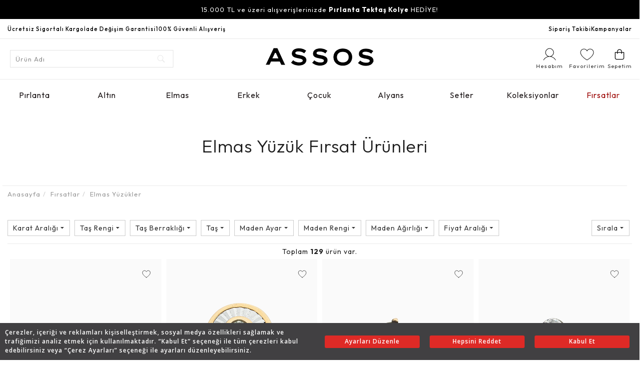

--- FILE ---
content_type: text/html; charset=UTF-8
request_url: https://www.assospirlanta.com/elmas-yuzukler-firsat-urunleri
body_size: 78530
content:
<!DOCTYPE html>
<html lang="tr">

<head>

    <meta charset="utf-8">
                <meta name="google-site-verification" content="fWwAUO2Tr4LTenHnJQ8qgCV9ZaldNnCVRj-N5yuMGrk" />
    <title>Elmas Yüzük Fırsat Ürünleri -  Assos Pırlanta </title>
        <meta name="description" content="Elmas yüzük fırsat ürünleri Assos Pırlanta'da. Elmas yüzük fırsat ürünlerini detaylı olarak incelemek ve online satın almak için tıklayın." />
    <meta http-equiv="X-UA-Compatible" content="IE=edge">
    <meta name="viewport" content="user-scalable=no, initial-scale=1.0, maximum-scale=1.0">
    <!-- <meta name="viewport" content="width=device-width, initial-scale=1, minimum-scale=1"> -->
    <meta name="google-site-verification" content="i8E3ejvkdlwZUEMpa19K-TyCXv9ppKe8muZsW3-HD7k" />
    <meta name="facebook-domain-verification" content="ac8fw3zgtvsz1fhvlwdadtt8efis93" />
    <meta http-equiv="x-dns-prefetch-control" content="on" />
    <link rel="dns-prefetch" href="connect.facebook.net" />
    <link rel="dns-prefetch" href="fonts.googleapis.com" />
    <link rel="dns-prefetch" href="googleads.g.doubleclick.net" />
    <!--    <link rel="dns-prefetch" href="sslwidget.criteo.com" />-->
    <!--    <link rel="dns-prefetch" href="static.criteo.net" />-->
    <link rel="dns-prefetch" href="translate.googleapis.com" />
    <link rel="dns-prefetch" href="www.assosb2b.com" />
    <link rel="dns-prefetch" href="www.google-analytics.com" />
    <link rel="dns-prefetch" href="www.google.com" />
    <link rel="dns-prefetch" href="www.google.com.tr" />
    <link rel="dns-prefetch" href="www.googleadservices.com" />
    <link rel="dns-prefetch" href="www.googletagmanager.com" />
    <link rel="dns-prefetch" href="www.gstatic.com" />
    <!--    <link rel="dns-prefetch" href="dis.eu.criteo.com" />-->
    <!--    <link rel="dns-prefetch" href="widget.eu.criteo.com" />-->
    <link rel="dns-prefetch" href="www.facebook.com" />
    <link rel="dns-prefetch" href="staticxx.facebook.com" />
    <link rel="dns-prefetch" href="www.assospirlanta.com" />
    <link rel="dns-prefetch" href="img-assospirlanta.mncdn.com" />
    <link rel="dns-prefetch" href="img-assosb2b.mncdn.com" />
    <meta name="format-detection" content="telephone=no" />
    <script src="https://cdn.segmentify.com/ddad76c4-4533-487b-b491-1e761f09ba1a/segmentify.js"
        charset="UTF-8"></script>
    <link rel="preconnect" href="https://fonts.googleapis.com">
    <link rel="preconnect" href="https://fonts.gstatic.com" crossorigin>
    <link href="https://fonts.googleapis.com/css2?family=Outfit:wght@300;400;500;600;700&display=swap" rel="stylesheet">

    <meta property="og:site_name" content="Assos Pırlanta" />
    <meta property="fb:admins" content="805125622" />
    
        <meta property="og:title" content="" />

        <meta property="og:image" content="http://www.assospirlanta.com/resim/urun/" />
            
    
            <meta name="robots" content="index, follow">
    
     
            <meta name="gender" content="female" />
    

     

    
        <link rel="canonical" href="https://www.assospirlanta.com/elmas-yuzukler-firsat-urunleri" />

        <!-- FAVICON FILES -->
    <link rel="apple-touch-icon" sizes="180x180" href="https://img-assospirlanta.mncdn.com/apple-touch-icon.png">
    <link rel="icon" type="image/png" sizes="32x32" href="https://img-assospirlanta.mncdn.com/favicon-32x32.png">
    <link rel="icon" type="image/png" sizes="16x16" href="https://img-assospirlanta.mncdn.com/favicon-16x16.png">
    <!-- CSS FILES -->

    <link rel="manifest" href="https://www.assospirlanta.com/manifest.json">
    <style>
        .headalpha .menu ul li {
            min-height: unset !important;
        }

        .headalpha .menu ul li .sub-menu {
            opacity: 0
        }

        @media (max-width: 991px) {
            .headalpha .menu {
                opacity: 0
            }
        }

        .headalpha .d-flex-center a {
            text-transform: none !important;
        }

        .row.flexible iframe#goog_conv_iframe {
            order: 2;
        }

        .row.flexible .alert-success.user-register-success {
            order: 1;
            margin-top: 20px;
        }

        @media (max-width: 991px) {
            .col-xs-4.visible-xs.visible-sm.right-links>.features ul {
                align-self: stretch;
                display: flex;
                align-items: center;
            }

            .col-xs-4.visible-xs.visible-sm.right-links>.features ul li {
                height: 100%;
            }

            .col-xs-4.visible-xs.visible-sm.right-links>.features ul li a {
                height: 100%;
                display: inline-flex;
                align-items: center;
                justify-content: center;
                padding: 0;
                width: 40px;
            }

            .col-xs-4.visible-xs.visible-sm.right-links>.features button {
                display: inline-flex;
                align-items: center;
                justify-content: center;
                width: 40px;
                padding: 0 !important;
            }
        }

        .continue-purchase.fancybox.sepetOnay:hover {
            color: #fff;
        }

        .order-summary .accordion~.prices {
            padding-top: 0;
            padding-bottom: 0;
        }

        .special-campaign {
            width: 100%;
            /*background-color: #830000;*/
            background-color: #B31701 !important;
            padding: 5px 10px;
            display: flex;
        }

        .special-campaign p {
            color: #fff;
            margin: 0;
            padding: 0;
            width: 100%;
            text-align: center !important;
        }

        .special-campaign p strong {
            font-size: 13px !important;
        }

        #ring-size-box {
            background-color: #fff;
            overflow: hidden;
        }
    </style>
    <link rel="preconnect" href="https://fonts.googleapis.com">
    <link rel="preconnect" href="https://fonts.gstatic.com" crossorigin>
    <!-- <link href="https://fonts.googleapis.com/css2?family=Raleway:wght@100;200;300;400;500;600;700;800;900&display=swap" rel="stylesheet"> -->
    <link href="https://img-assospirlanta.mncdn.com/css/bootstrap.min.css?V111" rel="stylesheet" media="screen">
    <link href="https://img-assospirlanta.mncdn.com/css/ionicons.css?V111" rel="stylesheet" as="style">
            <link href="/css/styles-v1.min.css?v1769898453" rel="stylesheet">
    
    <script src="https://img-assospirlanta.mncdn.com/js/jquery.min.js?vdsd" type="text/javascript"></script>
    <style>
        @media (max-width: 991px) {
            .logo img {
                width: 100% !important;
                margin: auto;
                margin-top: 5px !important;
            }
        }

        .vnotify-container.vn-bottom-left {
            left: 0 !important;
            padding: 0 10px;
        }

        .our_services {
            border-bottom: 1px solid #ebebeb;
            padding-bottom: 20px;
        }

        .side-label-input {
            border: 1px solid #ebebeb;
            background: #000000;
            padding: 0 20px 20px;
            margin: 20px 0;
        }

        .side-label-input p,
        .side-label-input h2,
        .side-label-input label {
            color: white
        }

        .banner-background.hidden-xs {
            margin-bottom: 0
        }

        /*.cbp-spmenu-push-toright{pointer-events: none}*/
        .fancybox-overlay {
            z-index: 9999 !important
        }

        .fancybox-wrap {
            z-index: 10000 !important
        }

        .our_services img {
            margin-right: 10px
        }

        @media (max-width: 768px) {
            .our_services img {
                margin-right: 0
            }

            .our_services {
                text-align: center;
                padding: 10px 0;
            }

            span.servislerh3 {
                font-size: 13px;
                display: block;
                margin-top: 10px;
            }

            .logo img {
                width: 100% !important;
                margin: auto;
            }

            .headalpha .menu ul li {
                display: block !important;
                text-transform: uppercase;
            }

            .headalpha .right-links {
                padding-top: 0;
            }

            /* .headalpha .bottom .right-links ul li.menu-op {
                    padding-top: 6px;
                } */

            .product-box .pd-slider .owl-dots {
                text-align: center;
                width: 100%;
                margin-top: 1f0px
            }

            .product-box .pd-slider .owl-dots .owl-dot {
                display: inline-block;
                width: 10px;
                height: 10px;
                background: #f7f7f7;
                border-radius: 50%;
                margin: 0 2px;
                border: 1px solid #ddd;
            }

            .product-box .pd-slider .owl-dots .owl-dot.active {
                background: #ddd
            }

            .product-box .owl-nav {
                display: none !important
            }




            .basket .table_prices {
                width: 100%;
            }

            .owl-next {
                right: -10px;
            }

            .owl-prev {
                left: -10px;
            }

            .fancybox-opened .fancybox-skin {
                overflow: auto;
                padding: 0 !important;
            }
        }

        .vimeobg .fancybox-inner {
            background: #000
        }

        .products_list .col-sm-12.col-xs-12 {
            margin: 20px 0;
        }

        .pagement {
            margin-top: 20px
        }

        @media (min-width: 992px) {
            iframe.fancybox-iframe {
                min-height: 600px;
            }
        }

        .ins-barem {
            margin-top: 0 !important
        }

        .bx-wrapper .bx-pager,
        .bx-wrapper .bx-controls-auto {
            bottom: 0 !important
        }

        /* .fancybox-image, .fancybox-iframe{height: auto!important}*/
        /*.fancybox-image, .fancybox-iframe, .fancybox-type-image .fancybox-inner{height: auto!important;min-height:auto!important;}*/
        @media (max-width: 767px) {
            .int-banner .services {
                padding: 30px 0 0 !important;
                margin-bottom: -30px !important;
            }

            .int-banner .services li {
                position: initial;
            }

            .int-banner .services li a {
                padding: 54px 0 0;
            }

            .int-banner .services li a:hover+div {
                top: -120px;
                display: none !important
            }

            .int-banner .services li .tooltip {
                top: -120px;
                border: 2px solid #ededed;
                border-top: 3px solid #cf212b;
            }

            .tooltip:after {
                display: none
            }
        }

        @media (min-width: 991px) {
            .banner-background p {
                line-height: 22px;
            }
        }

        .headalpha .top {

            background: #f9f9f9 !important;

        }

        .headalpha .top p {
            color: #000 !important;
        }

        .js-kamp .owl-item {
            background: #f9f9f9 !important;
        }

        .owl-item .active {
            z-index: 32321 !important;
        }

        .owl-next {
            position: absolute;
            top: 25%;
            right: 0;

        }

        .owl-prev {
            position: absolute;
            top: 25%;
            left: 0
        }

        .ins-barem {
            margin-top: 0 !important
        }

        .bx-wrapper .bx-pager,
        .bx-wrapper .bx-controls-auto {
            bottom: 0 !important
        }

        .left_menu.show {
            background: none;
            border: 1px solid #ddd;
        }

        .left_menu .first {
            width: 100%;
            padding-left: 4%;
            padding-bottom: 20px;
            padding: 0;
        }

        .left_menu ul li {
            width: 100%;
            float: left;
            border-bottom: 1px solid #e5e5e5;
        }

        .left_menu ul li a {
            width: 100%;
            margin: 0;
            padding: 0 20px;
            float: left;
            font-size: 14px;
            color: #000;
            line-height: 2;
            padding: 10px 0;
        }

        .left_menu ul li a:hover {
            text-decoration: none;
            background: #f8f9fa;
        }

        @media (min-width: 992px) {

            .headalpha .menu ul li .sub-menu ul li a {
                line-height: 20px;
            }

            .headalpha .menu ul li .sub-menu ul li a p {

                line-height: 16px
            }
        }

        @media (min-width: 1200px) and (max-width: 1280px) {
            .container {
                width: 1180px;
            }
        }

        @media (min-width: 1280px) {
            .container {
                width: 1260px;
            }
        }


        @media (min-width: 1440px) {
            .container {
                width: 1440px;
            }
        }


        @media (min-width: 992px) {
            .headalpha .menu ul li .sub-menu {
                background: unset !important;
                border-bottom: none !important
            }

            .sub-menu .dropdown {
                background: white !important;
            }

            /* .headalpha .menu ul li:hover {
                    background: #F9F9F9 !important;
                } */
        }


        .fixedLeft {
            position: initial;
        }


        .flexbox {
            display: inline-block;
            width: 100%;
        }

        @media (min-width: 991px) {
            .product-list .flexbox .col-md-3 {
                width: 20%;
            }
        }
    </style>


    <div class="dropdown-overlay"></div>
    <style>
        .js-kamp {
            overflow-y: hidden;
        }

        .headalpha .menu ul li .sub-menu {
            visibility: hidden;
            transition: all 0s;
            text-align: center;
            display: initial;
        }


        .headalpha .menu ul li:hover .sub-menu {
            visibility: visible;
        }

        .fancybox-opened {
            z-index: 100000 !important;
        }

        .fancybox-overlay-fixed {
            z-index: 99999 !important;
        }




        @media (min-width: 767px) {}

        @media (min-width: 992px) {
            .headalpha .navbar-form.mobile {
                display: none
            }

            .headalpha.open .menu {
                background: #fff
            }
        }

        @media(max-width: 1279px) {
            .giftbanner2 p {
                color: #58595a;
                font-size: 16px;
                font-weight: normal;
                line-height: 20px;
                margin-bottom: 15px;
            }

            .giftbanner2 select {
                color: #58595a;
                font-size: 16px;
                font-weight: normal;
                float: initial;
                height: 20px;
                border: none;
                border-bottom: 1px solid #000;
            }

            .giftbanner2 button {
                background: transparent;
                border: 1px solid #d14943;
                color: #d14943;
                font-weight: normal;
                padding: 2px 10px !important;
                margin-top: 5px !important;
                font-size: 16px !important;
                height: 30px;
            }
        }


        .headalpha .menu ul li:hover {
            background: #f3f3f3;

        }




        .tooltip.in {
            padding: 5px 0 !important;
        }

        .tooltip {
            width: 150px;
            padding: 6px;
            margin-top: 20px;
            text-align: center;
            opacity: 1;
            background: #fcfcfc;
            color: #1d1d1d;
            border: 1px solid #ebebeb;
            top: 40px !important;
        }

        .tooltip .tooltip-inner {
            width: 140px !important;
        }

        .headalpha .sepetact .basket_box {
            float: left;
            margin: 0;
            padding: 0 !important;
            border: 1px solid #ebebeb;
            background: #fff;
            position: absolute;
            right: 6px;
            top: 33px;
            z-index: 9999;
            text-align: center;
            min-width: 150px;
        }

        @media (min-width: 1200px) {
            .hesabimuyelik {
                margin-right: 10px;
            }
        }
    </style> <!-- HTML5 shim and Respond.js for IE8 support of HTML5 elements and media queries -->
    <!-- WARNING: Respond.js doesn't work if you view the page via file:// -->
    <!--[if lt IE 9]>
    <script src="https://oss.maxcdn.com/html5shiv/3.7.2/html5shiv.min.js"></script>
    <script src="https://oss.maxcdn.com/respond/1.4.2/respond.min.js"></script>
    <![endif]-->

    <!-- <script src="https://ajax.googleapis.com/ajax/libs/jquery/2.1.3/jquery.min.js"></script> -->


     

        
    



    <!-- Global site tag (gtag.js) - Google Analytics -->
    <!--<script async src="https://www.googletagmanager.com/gtag/js?id=UA-884493-50"></script>
<script>
  window.dataLayer = window.dataLayer || [];
  function gtag(){dataLayer.push(arguments);}
  gtag('js', new Date());

  gtag('config', 'UA-884493-50');
</script>-->

    



        <!-- Facebook Pixel Code -->
    <!--
<script>
!function(f,b,e,v,n,t,s)
{if(f.fbq)return;n=f.fbq=function(){n.callMethod?
n.callMethod.apply(n,arguments):n.queue.push(arguments)};
if(!f._fbq)f._fbq=n;n.push=n;n.loaded=!0;n.version='2.0';
n.queue=[];t=b.createElement(e);t.async=!0;
t.src=v;s=b.getElementsByTagName(e)[0];
s.parentNode.insertBefore(t,s)}(window,document,'script',
'https://connect.facebook.net/en_US/fbevents.js');
 fbq('init', '271507733888684');
fbq('track', 'PageView');
</script>
<noscript>
 <img height="1" width="1"
src="https://www.facebook.com/tr?id=271507733888684&ev=PageView
&noscript=1"/>
</noscript>-->
    <!-- End Facebook Pixel Code -->



    <script>
        

            </script>

    <script>
        function MM_jumpMenu(targ, selObj, restore) { //v3.0
            eval(targ + ".location='" + selObj.options[selObj.selectedIndex].value + "'");
            if (restore) selObj.selectedIndex = 0;
        }
    </script>
    <!-- <script type="text/javascript">
            (function(c, l, a, r, i, t, y) {
                c[a] = c[a] || function() {
                    (c[a].q = c[a].q || []).push(arguments)
                };
                t = l.createElement(r);
                t.async = 1;
                t.src = "https://www.clarity.ms/tag/" + i;
                y = l.getElementsByTagName(r)[0];
                y.parentNode.insertBefore(t, y);
            })(window, document, "clarity", "script", "djccbqaex3");
        </script> -->
    <meta http-equiv="Content-Language" content="tr" />
    <meta name="yandex-verification" content="8882f7352a92341d" />
    <script>
        // Hopi - First Party Cookie Tracking -- All Pages
        (function() {
            function i() {
                var i = {};
                return window.location.href.replace(/[?&]+([^=&]+)=([^&]*)/gi, function(e, o, n) {
                    i[o] = n
                }), i
            }

            function e(i, e, o) {
                if (o) {
                    var n = "domain=" + location.hostname.replace(/^www\./i, "") + ";",
                        t = new Date;
                    t.setTime(t.getTime() + 24 * o * 60 * 60 * 1e3);
                    var a = "; expires=" + t.toGMTString()
                } else a = "";
                document.cookie = i + "=" + e + a + "; SameSite=Lax;secure; path=/;" + n
            }
            i().pid && "Hopi" == i().pid && (e("hp_lastclick", i().pid, 30), i().hopid && e("hopid", i().hopid, 30))
        })();
    </script>
        <button onclick="window.cookieSeal.showPopup()" style="display:none">Show Popup</button>
    <style type="text/css">
        #cookieseal-banner button {
            background: #DE2A26 !important;
        }

        #cs-seal-popup .cs-popup-content .cs-popup-content-bottom button {
            background: #DE2A26 !important;
        }

        #cs-seal-popup .cs-popup-content .cs-popup-content-tabs #tab-1:checked~.cs-popup-content-tabs-flex-tabs #tab-1-label,
        #cs-seal-popup .cs-popup-content .cs-popup-content-tabs #tab-2:checked~.cs-popup-content-tabs-flex-tabs #tab-2-label,
        #cs-seal-popup .cs-popup-content .cs-popup-content-tabs #tab-3:checked~.cs-popup-content-tabs-flex-tabs #tab-3-label {
            border-left-color: #DE2A26 !important;
        }

        .cookieseal-banner-body {
            padding: 10px !important;
        }

        .cookieseal-banner-body * {
            font-size: 12px !important;
        }
    </style>

        <!-- Google Tag Manager -->
    <script>
        (function(w, d, s, l, i) {
            w[l] = w[l] || [];
            w[l].push({
                'gtm.start': new Date().getTime(),
                event: 'gtm.js'
            });
            var f = d.getElementsByTagName(s)[0],
                j = d.createElement(s),
                dl = l != 'dataLayer' ? '&l=' + l : '';
            j.async = true;
            j.src =
                'https://www.googletagmanager.com/gtm.js?id=' + i + dl;
            f.parentNode.insertBefore(j, f);
        })(window, document, 'script', 'dataLayer', 'GTM-TT7SX8Z');
    </script>
    <!-- End Google Tag Manager -->

        <link rel="stylesheet" type="text/css" href="https://img-assospirlanta.mncdn.com/css/cookie-seal.css" />
    <script src="https://assets.cookieseal.com/cookie-seal.js"></script>
    
</head>


<body style="max-width: 100%;overflow-x: hidden;">


        <script>
        window.cookieSeal = new CookieSeal({

            tenantId: '65377a7fe51cf70013cec803',

            siteId: '56fa2ee9-0a53-4778-aa93-4f0aafe83192',

            lang: 'tr', // or 'en' for English

            showLogo: false,

            onChangePreference: function(category, allowed) {

                if (category === 'MarketingCookies' && allowed) {

                    // Initialize marketing scripts / trackers under this comment line

                }

                if (category === 'PerformanceCookies' && allowed) {

                    /// Initialize performance analytics scripts under this comment line

                }

                if (category === 'FunctionalCookies' && allowed) {

                    // Initialize functional analytics scripts under this comment line

                }

            },

        })
    </script>
        
    <!-- Google Tag Manager (noscript) -->
    <noscript><iframe src="https://www.googletagmanager.com/ns.html?id=GTM-TT7SX8Z" height="0" width="0"
            style="display:none;visibility:hidden"></iframe></noscript>
    <!-- End Google Tag Manager (noscript) -->

    <div id="fb-root"></div>
    <script>
        (function(d, s, id) {
            var js, fjs = d.getElementsByTagName(s)[0];
            if (d.getElementById(id)) return;
            js = d.createElement(s);
            js.id = id;
            js.src = "//connect.facebook.net/tr_TR/sdk.js#xfbml=1&version=v2.6&appId=257291147637071";
            fjs.parentNode.insertBefore(js, fjs);
        }(document, 'script', 'facebook-jssdk'));
    </script>
    

    <script type="text/javascript">
    $(document).ready(function() {
      $(".hoverke:not(.no-dropdown)").hover(
        function() {
          $(".lia").addClass("renkdegis");
          $(this).find(".lia").removeClass("renkdegis");
        },
        function() {

          $(".lia").removeClass("renkdegis");
        }
      );
    });
  </script>

  <link href="/css/owl/animate.css" rel="stylesheet" type="text/css" />
  <style type="text/css">
    .menuGorselContainer{
      position: relative;
      width: 140px;
      height: 140px;
      margin: auto;
    }
    .menuGorselContainer img{
      position: absolute;
      top: 0;
      left: 0;
      width: 100%;
      height: 100%;
      object-fit: cover;
    }
    .headalpha{
      border-bottom: none!important;
    }
    .fancybox-type-iframe .fancybox-inner {
      height: 100% !important;
      max-height: 100% !important;
      aspect-ratio: 1/1;
    }

      .owl-carousel.owl-camp{
        display: block!important;
        width: 100%!important;
      }
    .lia.renkdegis {
      color: #aaa !important;
    }

    .lia.renkdegis:hover {
      color: #aaa !important;
    }

    .menu-ul li {
      cursor: pointer !important;
    }

    p.kirmizimenu {
      text-align: left;
    }

    .begenEkle.kategoriBegen {
      top: 76% !important;
      right: 20px !important;
      z-index: 999;
    }

    @media(max-width:998px) {
      .no-dropdown a{
        text-align: left!important;

      }
      .no-dropdown a:not(.kirmizimenu){
        color:#000!important;

      }


      .campaign-span {
        font-size: 10px !important;
      }

      .list {
        padding-left: 20px !important;
      }

      .iconac {
        display: none !important
      }

      .begenEkle.kategoriBegen {
        top: 60% !important;
        z-index: 999;
        left: 20px;
      }
    }

    @media(max-width:400px) {
      .campaign-span {
        font-size: 8px !important;
      }
      .campaign-span strong {
        font-size: 10px !important;
      }
    }

    .menu-ul {
      z-index: 9999 !important
    }

    .hoverke.ggizle.active {
      display: none !important;
    }

    .headalpha .sepetact .basket_box ul {
      border-bottom: 0 !important;
      margin-bottom: 0 !important;
      padding-bottom: 0 !important;
    }

    .headalpha .sepetact .basket_box ul li:last-child {
      border: none !important;
      margin-bottom: 0 !important;
      padding-bottom: 0 !important;
    }

    @media (max-width:991px) {
      #sign-in {
        width: 100% !important
      }

      .menu-res {
        width: 100% !important;
      }

      .product-box p {
        display: inline-block !important;
      }
    }

    @media (max-width: 991px) {
      .list .title:after {
        right: 9px !important;
      }

      .headalpha .menu ul li {
        display: block !important;
      }

      .headalpha .menu {
        top: 0 !important;
        height: 100% !important;
      }
    }

    @media (max-width:321px) {
      .sepetact {
        width: 40px !important
      }

    }

    .headalpha .menu ul li a {
      font-weight: normal !important;
      font-size: 16px !important;
    }

    .headalpha .menu ul .menu-item a {
      font-size: 13px !important;
    }


    @media (max-width:991px) {
      .headalpha .menu ul li a {
        font-weight: normal !important;
        font-size: 14px !important;
        line-height: 50px !important;
      }

      .headalpha {
        border-bottom: none !important;
      }
    }

    .navbar-form {
      border: none !important;
    }

    .ggizle {
      display: none !important
    }

    .tooltip {
      z-index: 99999898 !important;
    }

    @media (max-width:1440px) {

      .tab1,
      .tab2 {
        width: 220px !important;
      }
    }

    .product-box .old_price {
      margin-right: 5px;
    }

    @media (min-width: 1280px) {
      .sub-menu {
        width: 1260px;
      }
    }

    @media (min-width: 1200px) {
      .sub-menu {
        width: 1080px;
      }
    }

    @media (min-width: 992px) {
      .right-links {
        margin: 0 !important;
        padding: 0 !important;
      }

      .headalpha.open .menu {
        background: #fff !important;
      }

      .list-images {
        height: 100% !important;
      }

      .headalpha .col-md-10 {
        width: 100%;
      }

      .headalpha .col-md-1 {
        display: none;
      }

      .headalpha.open .col-md-1 {
        display: block;
      }

      .headalpha.open .col-md-10 {
        width: 83.33333333% !important;
      }

      .top p,
      .top a {
        line-height: 40px !important;
        font-size: 11px !important;
        color: #111111;
      }

      .topfulcon,
      .headalpha .top {
        height: 40px;
        background: #fff !important;
        border-bottom: 1px solid #E9E9E9;
      }

      .list-images.acik {
        opacity: 1 !important;
      }

      .list.active .list-images {
        pointer-events: all !important;
        opacity: 1 !important;
      }

      .list:hover a {
        color: #aaa !important;
      }

      .js-kamp {
        display: none !important;
      }

      .list a {
        margin: auto !important;
      }

      .rowcontust {
        height: 100% !important
      }

      .list {
        text-transform: capitalize !important;
        height: 63px !important;
        display: flex;
        border-bottom: 1px solid #e9e9e9;
        background: #FBFBFB !important;
        border-right: 1px solid #e9e9e9;

      }

      .list .container {
        width: calc(100% - 279px) !important;
        padding-right: 25px !important;
      }

      .list:hover {
        background: #fff !important;
        transition: 0.3s !important;
        border-right: 1px solid #fff !important;
      }

      .dropdown.container {
        padding-top: 0 !important;
      }

      .lia {
        text-transform: capitalize !important;
      }

      .catnameee {
        /* height: 65px !important; */
        display: block;
        text-align: center;
        overflow: hidden;
        line-height: 20px;
      }

      .menu-item:hover .catnameee {
        text-decoration: underline;
      }

      .fullcon {
        width: 100% !important;
        padding: 0 15px !important;
      }

      .headalpha .menu .lia {
        min-height: 63px !important;
        line-height: 63px !important;
      }

      .dropdown2 {
        top: 62px !important;
      }

      .menu-ul {
        display: flex;
        justify-content: space-between;
      }

      .menu-ul .hoverke:not(:last-child) .lia:after {
        display: none !important;
      }

      .menu {
        background: white !important;
      }

      .sub-menu {
        width: 970px;
      }
    }

    .js-kamp .owl-nav button {
      height: 29px !important;
      top: 0 !important;
      width: 20px !important;
    }

    .js-kamp .owl-nav .owl-next {
      right: 5px !important;
    }

    .js-kamp .owl-nav .owl-prev {
      left: 5px !important;
    }

    .js-kamp .owl-nav {
      display: none;
      opacity: 0;
    }

    .js-kamp .item {
      display: block;
      width: 100%;
      height: auto;
    }

    /* .headalpha .menu ul li .sub-menu ul.flexi{
  display: grid;
  grid-template-columns: repeat(4, 1fr);
} */
    .headalpha .menu ul li .sub-menu ul.flexi li {
      text-align: center;
      text-transform: capitalize;
    }

    .headalpha .menu ul li {
      display: inline-block;
      text-transform: uppercase;
    }
  </style>




  <script type="text/javascript">
    $(document).ready(function() {

      $('.js-kamp').owlCarousel({
        pagination: false,
        singleItem: true,
        loop: true,
        nav: true,
        navigation: true,
        navigationText: ['<i class="fa fa-chevron-left"></i>', '<i class="fa fa-chevron-right"></i>'],
        items: 1,
        dots: false,
        lazyLoad: true,
        autoplay: true,
        autoplayTimeout: 6000,
        autoplayHoverPause: true,
        animateOut: 'fadeOutDown',
        animateIn: 'fadeInDown'

      });
      $('.js-kamp .owl-next').trigger('click');


      $(".aTagGorsel").hover(function() {
        var yenigorsel = $(this).data("menugorsel");
        if ($(this).data("menugorsel") != '/resim/kategori/') {
          $(this).parents(".sub-menu").find(".gorselDegis").attr("src", yenigorsel);
        }

        //$(this).parents(".sub-menu").find("gorselDegis").

      });


    });
  </script>


      <div class="fakeheader">

    </div>

    <div class="headalpha">

      <!-- Campaign -->
      <div class="owl-carousel owl-camp">   <div class="item">

            <!--            Kampanya aktif olacak ise hemen aşağıdaki span'a $campaign_active yazdırılmalıdır.-->
            <span class="campaign-span campaign_active">
              15.000 TL ve üzeri alışverişlerinizde              <a href="https://www.assospirlanta.com/video/30062025115124_DSC_6181.mp4" class="fancybox" data-fancybox-type="iframe">
                <strong>Pırlanta Tektaş Kolye</strong>
              </a> HEDİYE!
            </span>
            </div>

                </div>
          <style type="text/css">
            .owl-carousel.owl-camp {
                display: block;
            }
            .owl-carousel.owl-camp .item:not(:first-child) {
                display: none;
            }
            .campaign-span {
              color: #fff;
              text-align: center;
              line-height: 38px;
              background-color: #000;
              display: none;
            }

            .campaign-span.campaign_active {
              display: block;
            }

            .campaign-span a {
              font-size: 13px !important;
              color: #fff;
              display: initial;
              cursor: pointer;
              margin: 0;
            }

            .fancybox-skin {
              background-color: transparent !important;
            }
          </style>
         

      <div class="top">
        <div class="container fullcon topfulcon">
          <div class="row">
            <div class="col-md-6">
              <div class="hidden-xs" style="display:flex;gap:15px">
                <div class="item">
                  <p style="font-weight:500;margin:0!important">Ücretsiz Sigortalı Kargo</p>
                </div>
                <div class="item">
                  <p style="font-weight:500;margin:0!important">İade Değişim Garantisi</p>
                </div>
                <div class="item">
                  <p style="font-weight:500;margin:0!important">100% Güvenli Alışveriş</p>
                </div>
              </div>

            </div>

            <div class="col-md-4 visible-xs">
              <div class="js-kamp owl-carousel owl-theme" style="height: 29px!important;">
                <div class="item">
                  <p style="font-weight:500;margin:0!important">Ücretsiz Sigortalı Kargo</p>
                </div>
                <div class="item">
                  <p style="font-weight:500;margin:0!important">İade Değişim Garantisi</p>
                </div>
                <div class="item">
                  <p style="font-weight:500;margin:0!important">100% Güvenli Alışveriş</p>
                </div>
              </div>
            </div>
            <div class="col-md-6">
              <div class="hidden-xs" style="display:flex;gap:15px;justify-content: flex-end;">
                <div class="item">
                  <a href="/siparislerim.php" style="font-weight:500;margin:0!important;color:#000!important;line-height: 29px;">Sipariş Takibi</a>
                </div>
                <div class="item">
                  <a href="/kampanyalar" style="font-weight:500;margin:0!important;color:#000!important;line-height: 29px;">Kampanyalar</a>
                </div>
              </div>
            </div>
          </div>
        </div>
      </div>
      <div class="bottom">
        <div class="container fullcon">
          <div class="row">
            <div class="col-xs-4 visible-xs visible-sm right-links">
              <div class="features" style="display: flex !important; align-items: center; width: 100%;">
                <ul>
                  <li class="menu-op visible-xs visible-sm" style="float: left;">
                    <a href="javascript:;" style="padding-top: 3px;" aria-label="Menü">
                      <div id="nav-icon2">
                        <span>
                        </span>
                        <span>
                        </span>
                        <span>
                        </span>
                        <span>
                        </span>
                        <span>
                        </span>
                        <span>
                        </span>
                      </div>
                    </a>
                  </li>
                </ul>
                <button type="submit" class="btn-default" id="mobile-search-button" style="background: transparent;font-size: 24px;height: 40px;color:#000;padding: 0 15px" aria-label="Arama">
                  <i class="ion-ios-search-strong">
                  </i>
                </button>
              </div>
            </div>

            <div class="col-md-4 hidden-xs hidden-sm">
                            <form class="navbar-form  " role="search" id="form2" name="form1" method="POST" action="/ara.php" style=" width: 360px; margin: none!important;   margin-top:7px!important; display: flex">

                <input class="hidden" name="email2" id="email2" value="">

                <input name="search" minlength="3" type="text" id="keyword2" placeholder="Ürün Adı" style="width: 70%;max-width: 280px;border-right: 0;height: 35px;">
                <button type="submit" class="btn-default" style="    background: transparent;border: 1px solid #e4e4e4;border-left: 0;font-size: 20px;height: 35px;color:#ebebeb;padding: 0 15px; border-radius: 0 !important" aria-label="Arama">
                  <i class="ion-ios-search-strong">
                  </i>
                </button>
              </form>
            </div>
            <div class="logo col-md-4 col-xs-4" style="display: flex;justify-content: center;">
              <a href="/">
                <img width="220" height="42" src="https://img-assospirlanta.mncdn.com/images/logo-new.png" class="img-responsive" alt="Assos Pırlanta">
              </a>
            </div>
            <div class="right-links col-md-4 col-xs-4" style="    padding-left: 0;">
              <ul>
                <li class="seg-auth-icon">

                </li>
                <li class="visible-xs visible-sm">
                                      <a href="#sign-in" class="fancybox" style="margin-right: 10px;" data-original-title="Üye Ol / Giriş Yap" data-toggle="tooltip" data-placement="bottom" aria-label="Üye girişi">
                      <i style="background: url(https://img-assospirlanta.mncdn.com/img/user-profile.png);background-size:cover;width: 29px;height: 28px;float: left;">
                      </i>
                    </a>
                                  </li>
                <li style="width: 60px;position: relative;" class="sepetact">
                  <a href="/sepet.php" style=" display: flex;align-items: center;flex-direction: column;font-size: 11px;" aria-label="sepetim">
                    <i style="background: url(https://img-assospirlanta.mncdn.com/img/shopping-bag.png) no-repeat; background-size: cover;width: 32px;height: 32px; float: left;">
                    </i>
                    <span class="hidden-sm hidden-xs">Sepetim</span>
                                      </a>
                                      <!--                  <div class="basket_box" id="basket_box" style="width:106px;">-->
                    <!--                      Sepetiniz boş!-->
                    <!--                      -->
                    <!--                  </div>-->
                    <div class="sign-in-pop-up">
                      <p>Sepetiniz boş!</p>
                    </div>
                  
                </li>
                <li style="width: 70px" class="hidden-xs hidden-sm">
                  <a href="/begendiklerim" style="display: flex;flex-direction: column;font-size: 11px;align-items: center;">

                    <svg xmlns="http://www.w3.org/2000/svg" width="32" height="32" fill="#111111" viewBox="0 0 256 256">
                      <path d="M178,36c-21.44,0-39.92,10.19-50,27.07C117.92,46.19,99.44,36,78,36A58.07,58.07,0,0,0,20,94c0,28.59,18,58.47,53.4,88.79a333.81,333.81,0,0,0,52.7,36.73,4,4,0,0,0,3.8,0,333.81,333.81,0,0,0,52.7-36.73C218,152.47,236,122.59,236,94A58.07,58.07,0,0,0,178,36ZM128,211.42C114,203.46,28,152.07,28,94A50.06,50.06,0,0,1,78,44c21.11,0,38.85,11.31,46.3,29.51a4,4,0,0,0,7.4,0C139.15,55.31,156.89,44,178,44a50.06,50.06,0,0,1,50,50C228,152,142,203.46,128,211.42Z"></path>
                    </svg>
                    Favorilerim

                  </a>

                </li>
                <li style="width: 70px" class="hidden-xs hidden-sm">


                                      <!--                  <a href="#sign-in" class="fancybox" style="margin-right: 10px;display: flex;flex-direction: column;font-size: 11px;align-items: center;" data-original-title="Üye Ol / Giriş Yap" data-toggle="tooltip" data-placement="bottom" href="Üye girişi">-->
                    
                      <a href="/uyelik.php" class=" sign-in-icon" style="margin-right: 10px;display: flex;flex-direction: column;font-size: 11px;align-items: center;">
                        <svg xmlns="http://www.w3.org/2000/svg" width="32" height="32" fill="#111111" viewBox="0 0 256 256">
                          <path d="M227.46,214c-16.52-28.56-43-48.06-73.68-55.09a68,68,0,1,0-51.56,0c-30.64,7-57.16,26.53-73.68,55.09a4,4,0,0,0,6.92,4C55,184.19,89.62,164,128,164s73,20.19,92.54,54a4,4,0,0,0,3.46,2,3.93,3.93,0,0,0,2-.54A4,4,0,0,0,227.46,214ZM68,96a60,60,0,1,1,60,60A60.07,60.07,0,0,1,68,96Z"></path>
                        </svg>
                        Hesabım
                        <div class="sign-in-pop-up">
                          <p>Üye Ol / Giriş Yap</p>
                        </div>
                      </a>
                    

                                  </li>
              </ul>
            </div>
          </div>
        </div>
      </div>
      <form class="navbar-form mobile search-bar-mobile" role="search" id="form2" name="form1" method="POST" action="/ara.php" style="    padding:7px;margin:0;display: none;">
        <input class="hidden" name="email2" id="email2" value="">

        <input name="search" type="text" id="keyword" minlength="3" placeholder="Ürün Adı" style="-webkit-appearance: none;width: calc(100% - 48px)!important;border-right: 0;height: 40px;">
        <button type="submit" class="btn-default" style="background: transparent;border: 1px solid #e4e4e4;border-left: 0;font-size: 20px;height: 40px;color:#757575;padding: 0 15px" aria-label="Arama">
          <i class="ion-ios-search-strong">
          </i>
        </button>
      </form>
      <div class="opcty">
      </div>
      <div class="menu" style=" background-color: #F9F9F9;">
        <style>
          @media (max-width:991px) {

            .headalpha .menu ul li:hover .sub-menu {
              display: none
            }

            .headalpha .menu ul li .sub-menu {
              display: none
            }

            .headalpha .menu ul li .sub-menu.active {
              display: block
            }

            .headalpha .menu ul li a {
              font-size: 14px
            }
          }

          .sepetact a,
          .sign-in-icon {
            position: relative;
          }

          .sign-in-icon .sign-in-pop-up,
          .sepetact a~.sign-in-pop-up {
            position: absolute;
            bottom: -50px;
            left: -38px;
            opacity: 0;
            transition: all .3s ease-in-out;
            width: max-content;
            z-index: 999;
            background: #FCFCFC;
            border: 1px solid #ebebeb;
            padding: 10px;
          }

          .sepetact a~.sign-in-pop-up {
            left: -45px;
          }

          .sign-in-icon .sign-in-pop-up p,
          .sepetact a~.sign-in-pop-up p {
            margin: 0;
            font-size: 12px
          }

          .sign-in-icon:hover .sign-in-pop-up,
          .sepetact a:hover~.sign-in-pop-up {
            opacity: 1;
            transition: all .3s ease-in-out;
          }

          .stickylologo:hover {
            background: none !important
          }

          .kirmizimenu {
            text-align: center;
            background: rgb(102, 0, 0);
            background: linear-gradient(90deg, #ff0000 0%, #231f20 25%, #f1ceb3 50%, #990000 75%, #f1ceb3 100%);
            background-size: 900% auto;
            color: #000;
            background-clip: text;
            text-fill-color: transparent;
            -webkit-background-clip: text;
            -webkit-text-fill-color: transparent;
            animation: shine 12s cubic-bezier(0.55, 0.06, 0.68, 0.19) infinite;
          }

          @keyframes shine {
            to {
              background-position: 200% center;
            }
          }
        </style>
        <div class="">
          <div class="">
            <div class="col-md-1">
              <div class="menu-top"><a href="javascript:;" class="close" onclick="$( '.opcty').trigger( 'click' );"><img src="https://img-assospirlanta.mncdn.com/img/closemenu.png" width="25" height="25" alt="Kapat" loading="lazy"> </a>
                <div style="height:80px;display: flex;justify-content: center;align-items: center;">
                  <a href="/">
                    <img src="https://img-assospirlanta.mncdn.com/images/logo.png?v112" width="153" height="39" alt="Assos Pırlanta" class="img-responsive" style="width: 100px;float: right;">
                  </a>
                </div>

              </div>

              <ul>
                <li class="stickylologo" style="display: none;float:left;line-height: 0!important;position: absolute;top:19px;left: 18px;">
                  <a href="/" style="display: ; vertical-align: middle;padding: 11px;line-height: 0!important">
                    <img src="https://img-assospirlanta.mncdn.com/images/logo.png?v112" width="98" height="25" class="img-responsive" style="max-height: 25px;" alt="Assos Pırlanta">
                  </a>
                </li>
              </ul>
            </div>


            <style type="text/css">
              @media(min-width:998px) {
                .list.active .iconac {
                  display: block !important;

                  position: absolute;
                  left: 260px;

                  margin-top: 22px;
                }

                .list.active {
                  background: #fff !important;
                }

                .hoverke {
                  width: 100%;

                }

                .hoverke:hover {
                  border-bottom: 2px solid #111 !important;
                  height: 62px !important;

                }

                .catnameee {
                  color: #111 !important;
                }

                .menu a:hover {
                  color: #111 !important;
                }

                .iconac {
                  display: none;
                }

                .list:hover .iconac {
                  display: block;
                  position: absolute;
                  left: 260px;
                  /* top: 3px; */
                  margin-top: 22px;
                }

                .headalpha .bottom {
                  height: 80px !important;
                  padding: 15px 0 !important;
                }

                .list.active a {
                  color: #111 !important;
                }

                .list a {
                  color: #aaa !important;
                }

                .headalpha.open .dropdown.container {
                  top: 63px !important;
                }
              }
            </style>
            <script>
              $(document).ready(function() {
                if ($(window).width() > 991) {
                  $(".list-1").find(".list-images").addClass("acik");

                  $(".list").hover(
                    function() {
                      $(this).parents(".hoverke").find(".list").removeClass('active');
                      $(this).addClass('active');
                      $(".list-1").find(".list-images").removeClass("acik");

                    },
                    function() {
                      if (!$(this).hasClass('clicked')) {

                      }
                    }
                  );
                } else {
                  $(".list").removeClass('active');
                }



              });
            </script>
            <div class="col-md-10 " style="padding: 0;position: initial;">
              <ul class="menu-ul">

        <li class="hoverke">
        <!-- menu1 -->
        <a href="/pirlanta"  class="lia hidden-xs hidden-sm " title="Pırlanta" style="margin: 0;font-weight: 400!important;"  >
          Pırlanta          <!-- href="/pirlanta" -->
        </a>
        <p class="mobile-lia visible-xs visible-sm " href="javascript:;" style="color:#000"> Pırlanta </p>

        <div class="dropdown container " >
  <div class="rowcontust" style="display:flex;flex-direction: column;">
  <div class="row cont" style="   display: flex;">
            <div class="list  list-1 active" style="    flex-direction: column;">
          <span class="iconac">
            <svg xmlns="http://www.w3.org/2000/svg" width="12" height="12" fill="#111111" viewBox="0 0 256 256"><path d="M181.66,133.66l-80,80A8,8,0,0,1,88,208V48a8,8,0,0,1,13.66-5.66l80,80A8,8,0,0,1,181.66,133.66Z"></path></svg>
          </span>
          <a href="/pirlanta/baget" class="title hidden-xs hidden-sm">Baget</a>
          <span class="title visible-xs visible-sm">Baget</span>
          <div class="list-images">
            <ul class="container d-flex-center">
                              <li class="col-md-2 col-xs-12 menu-item">
                  <a title="Pırlanta Baget Yüzükler" href="/pirlanta-baget-yuzukler" class="aTagGorsel" data-menuGorsel="https://img-assospirlanta.mncdn.com/resim/kategori/pir_baget_yuzuk_menu.jpg">
                    <div class="menuGorselContainer hidden-xs hidden-sm">
                      <picture>
                        <source src="[data-uri]" media="(max-width: 991px)">
                        <img class="menuGorsel" src="https://img-assospirlanta.mncdn.com/resim/kategori/pir_baget_yuzuk_menu.jpg" alt="Pırlanta Baget Yüzükler" width="140" height="140" loading="lazy">
                      </picture>
                    </div>
                    <br class="hidden-sm hidden-xs">
                    <span class="catnameee">Pırlanta Baget Yüzükler</span>
                  </a>
                </li>
                              <li class="col-md-2 col-xs-12 menu-item">
                  <a title="Pırlanta Baget Kolyeler" href="/pirlanta-baget-kolyeler" class="aTagGorsel" data-menuGorsel="https://img-assospirlanta.mncdn.com/resim/kategori/pir_baget_kolye_menu.jpg">
                    <div class="menuGorselContainer hidden-xs hidden-sm">
                      <picture>
                        <source src="[data-uri]" media="(max-width: 991px)">
                        <img class="menuGorsel" src="https://img-assospirlanta.mncdn.com/resim/kategori/pir_baget_kolye_menu.jpg" alt="Pırlanta Baget Kolyeler" width="140" height="140" loading="lazy">
                      </picture>
                    </div>
                    <br class="hidden-sm hidden-xs">
                    <span class="catnameee">Pırlanta Baget Kolyeler</span>
                  </a>
                </li>
                              <li class="col-md-2 col-xs-12 menu-item">
                  <a title="Pırlanta Baget Küpeler" href="/pirlanta-baget-kupeler" class="aTagGorsel" data-menuGorsel="https://img-assospirlanta.mncdn.com/resim/kategori/pir_baget_kupe_menu.jpg">
                    <div class="menuGorselContainer hidden-xs hidden-sm">
                      <picture>
                        <source src="[data-uri]" media="(max-width: 991px)">
                        <img class="menuGorsel" src="https://img-assospirlanta.mncdn.com/resim/kategori/pir_baget_kupe_menu.jpg" alt="Pırlanta Baget Küpeler" width="140" height="140" loading="lazy">
                      </picture>
                    </div>
                    <br class="hidden-sm hidden-xs">
                    <span class="catnameee">Pırlanta Baget Küpeler</span>
                  </a>
                </li>
                              <li class="col-md-2 col-xs-12 menu-item">
                  <a title="Pırlanta Baget Bileklikler" href="/pirlanta-baget-bileklikler" class="aTagGorsel" data-menuGorsel="https://img-assospirlanta.mncdn.com/resim/kategori/pir_baget_bileklik_menu-1.jpg">
                    <div class="menuGorselContainer hidden-xs hidden-sm">
                      <picture>
                        <source src="[data-uri]" media="(max-width: 991px)">
                        <img class="menuGorsel" src="https://img-assospirlanta.mncdn.com/resim/kategori/pir_baget_bileklik_menu-1.jpg" alt="Pırlanta Baget Bileklikler" width="140" height="140" loading="lazy">
                      </picture>
                    </div>
                    <br class="hidden-sm hidden-xs">
                    <span class="catnameee">Pırlanta Baget Bileklikler</span>
                  </a>
                </li>
                          </ul>
          </div>
        </div>
        <div class="clearfix"></div>

        <!-- end col-2 -->
            <div class="list  list-2 " style="    flex-direction: column;">
          <span class="iconac">
            <svg xmlns="http://www.w3.org/2000/svg" width="12" height="12" fill="#111111" viewBox="0 0 256 256"><path d="M181.66,133.66l-80,80A8,8,0,0,1,88,208V48a8,8,0,0,1,13.66-5.66l80,80A8,8,0,0,1,181.66,133.66Z"></path></svg>
          </span>
          <a href="/pirlanta/yuzuk" class="title hidden-xs hidden-sm">Yüzük</a>
          <span class="title visible-xs visible-sm">Yüzük</span>
          <div class="list-images">
            <ul class="container d-flex-center">
                              <li class="col-md-2 col-xs-12 menu-item">
                  <a title="Pırlanta Tektaş Yüzükler" href="/pirlanta-tektas-yuzukler" class="aTagGorsel" data-menuGorsel="https://img-assospirlanta.mncdn.com/resim/kategori/pir_yuzuk_menu.jpg">
                    <div class="menuGorselContainer hidden-xs hidden-sm">
                      <picture>
                        <source src="[data-uri]" media="(max-width: 991px)">
                        <img class="menuGorsel" src="https://img-assospirlanta.mncdn.com/resim/kategori/pir_yuzuk_menu.jpg" alt="Pırlanta Tektaş Yüzükler" width="140" height="140" loading="lazy">
                      </picture>
                    </div>
                    <br class="hidden-sm hidden-xs">
                    <span class="catnameee">Pırlanta Tektaş Yüzükler</span>
                  </a>
                </li>
                              <li class="col-md-2 col-xs-12 menu-item">
                  <a title="Pırlanta Beştaş Yüzükler" href="/pirlanta-bestas-yuzukler" class="aTagGorsel" data-menuGorsel="https://img-assospirlanta.mncdn.com/resim/kategori/pir_bestasYuzuk_menu.jpg">
                    <div class="menuGorselContainer hidden-xs hidden-sm">
                      <picture>
                        <source src="[data-uri]" media="(max-width: 991px)">
                        <img class="menuGorsel" src="https://img-assospirlanta.mncdn.com/resim/kategori/pir_bestasYuzuk_menu.jpg" alt="Pırlanta Beştaş Yüzükler" width="140" height="140" loading="lazy">
                      </picture>
                    </div>
                    <br class="hidden-sm hidden-xs">
                    <span class="catnameee">Pırlanta Beştaş Yüzükler</span>
                  </a>
                </li>
                              <li class="col-md-2 col-xs-12 menu-item">
                  <a title="Pırlanta Fantezi Yüzükler" href="/pirlanta-fantezi-yuzukler" class="aTagGorsel" data-menuGorsel="https://img-assospirlanta.mncdn.com/resim/kategori/pir_FantaziYuzuk_menu33.jpeg">
                    <div class="menuGorselContainer hidden-xs hidden-sm">
                      <picture>
                        <source src="[data-uri]" media="(max-width: 991px)">
                        <img class="menuGorsel" src="https://img-assospirlanta.mncdn.com/resim/kategori/pir_FantaziYuzuk_menu33.jpeg" alt="Pırlanta Fantezi Yüzükler" width="140" height="140" loading="lazy">
                      </picture>
                    </div>
                    <br class="hidden-sm hidden-xs">
                    <span class="catnameee">Pırlanta Fantezi Yüzükler</span>
                  </a>
                </li>
                              <li class="col-md-2 col-xs-12 menu-item">
                  <a title="Pırlanta Tamtur Yüzükler" href="/pirlanta-tamtur-yuzukler" class="aTagGorsel" data-menuGorsel="https://img-assospirlanta.mncdn.com/resim/kategori/PMSM058-14K.JPG">
                    <div class="menuGorselContainer hidden-xs hidden-sm">
                      <picture>
                        <source src="[data-uri]" media="(max-width: 991px)">
                        <img class="menuGorsel" src="https://img-assospirlanta.mncdn.com/resim/kategori/PMSM058-14K.JPG" alt="Pırlanta Tamtur Yüzükler" width="140" height="140" loading="lazy">
                      </picture>
                    </div>
                    <br class="hidden-sm hidden-xs">
                    <span class="catnameee">Pırlanta Tamtur Yüzükler</span>
                  </a>
                </li>
                              <li class="col-md-2 col-xs-12 menu-item">
                  <a title="Pırlanta Yarımtur Yüzükler" href="/pirlanta-yarimtur-yuzukler" class="aTagGorsel" data-menuGorsel="https://img-assospirlanta.mncdn.com/resim/kategori/pir-yarim-tur-menu.jpg">
                    <div class="menuGorselContainer hidden-xs hidden-sm">
                      <picture>
                        <source src="[data-uri]" media="(max-width: 991px)">
                        <img class="menuGorsel" src="https://img-assospirlanta.mncdn.com/resim/kategori/pir-yarim-tur-menu.jpg" alt="Pırlanta Yarımtur Yüzükler" width="140" height="140" loading="lazy">
                      </picture>
                    </div>
                    <br class="hidden-sm hidden-xs">
                    <span class="catnameee">Pırlanta Yarımtur Yüzükler</span>
                  </a>
                </li>
                              <li class="col-md-2 col-xs-12 menu-item">
                  <a title="Pırlanta Renkli Taşlı Yüzükler" href="/pirlanta-renkli-tasli-yuzukler" class="aTagGorsel" data-menuGorsel="https://img-assospirlanta.mncdn.com/resim/kategori/Pir-Renli-Tasli-Yuzuk.jpg">
                    <div class="menuGorselContainer hidden-xs hidden-sm">
                      <picture>
                        <source src="[data-uri]" media="(max-width: 991px)">
                        <img class="menuGorsel" src="https://img-assospirlanta.mncdn.com/resim/kategori/Pir-Renli-Tasli-Yuzuk.jpg" alt="Pırlanta Renkli Taşlı Yüzükler" width="140" height="140" loading="lazy">
                      </picture>
                    </div>
                    <br class="hidden-sm hidden-xs">
                    <span class="catnameee">Pırlanta Renkli Taşlı Yüzükler</span>
                  </a>
                </li>
                              <li class="col-md-2 col-xs-12 menu-item">
                  <a title="Safir Yüzükler" href="/pirlanta-safir-yuzukler" class="aTagGorsel" data-menuGorsel="https://img-assospirlanta.mncdn.com/resim/kategori/DC001S-14K.JPG">
                    <div class="menuGorselContainer hidden-xs hidden-sm">
                      <picture>
                        <source src="[data-uri]" media="(max-width: 991px)">
                        <img class="menuGorsel" src="https://img-assospirlanta.mncdn.com/resim/kategori/DC001S-14K.JPG" alt="Safir Yüzükler" width="140" height="140" loading="lazy">
                      </picture>
                    </div>
                    <br class="hidden-sm hidden-xs">
                    <span class="catnameee">Safir Yüzükler</span>
                  </a>
                </li>
                              <li class="col-md-2 col-xs-12 menu-item">
                  <a title="Yakut Yüzükler" href="/pirlanta-yakut-yuzukler" class="aTagGorsel" data-menuGorsel="https://img-assospirlanta.mncdn.com/resim/kategori/EM668Y-14K.JPEG">
                    <div class="menuGorselContainer hidden-xs hidden-sm">
                      <picture>
                        <source src="[data-uri]" media="(max-width: 991px)">
                        <img class="menuGorsel" src="https://img-assospirlanta.mncdn.com/resim/kategori/EM668Y-14K.JPEG" alt="Yakut Yüzükler" width="140" height="140" loading="lazy">
                      </picture>
                    </div>
                    <br class="hidden-sm hidden-xs">
                    <span class="catnameee">Yakut Yüzükler</span>
                  </a>
                </li>
                              <li class="col-md-2 col-xs-12 menu-item">
                  <a title="Zümrüt Yüzükler" href="/pirlanta-zumrut-yuzukler" class="aTagGorsel" data-menuGorsel="https://img-assospirlanta.mncdn.com/resim/kategori/pir_ZumrutYuzuk_menu.jpg">
                    <div class="menuGorselContainer hidden-xs hidden-sm">
                      <picture>
                        <source src="[data-uri]" media="(max-width: 991px)">
                        <img class="menuGorsel" src="https://img-assospirlanta.mncdn.com/resim/kategori/pir_ZumrutYuzuk_menu.jpg" alt="Zümrüt Yüzükler" width="140" height="140" loading="lazy">
                      </picture>
                    </div>
                    <br class="hidden-sm hidden-xs">
                    <span class="catnameee">Zümrüt Yüzükler</span>
                  </a>
                </li>
                          </ul>
          </div>
        </div>
        <div class="clearfix"></div>

        <!-- end col-2 -->
            <div class="list  list-3 " style="    flex-direction: column;">
          <span class="iconac">
            <svg xmlns="http://www.w3.org/2000/svg" width="12" height="12" fill="#111111" viewBox="0 0 256 256"><path d="M181.66,133.66l-80,80A8,8,0,0,1,88,208V48a8,8,0,0,1,13.66-5.66l80,80A8,8,0,0,1,181.66,133.66Z"></path></svg>
          </span>
          <a href="/pirlanta/kolye" class="title hidden-xs hidden-sm">Kolye</a>
          <span class="title visible-xs visible-sm">Kolye</span>
          <div class="list-images">
            <ul class="container d-flex-center">
                              <li class="col-md-2 col-xs-12 menu-item">
                  <a title="Pırlanta Tektaş Kolyeler" href="/pirlanta-tektas-kolyeler" class="aTagGorsel" data-menuGorsel="https://img-assospirlanta.mncdn.com/resim/kategori/pir_tektas_kolye_menu.jpg">
                    <div class="menuGorselContainer hidden-xs hidden-sm">
                      <picture>
                        <source src="[data-uri]" media="(max-width: 991px)">
                        <img class="menuGorsel" src="https://img-assospirlanta.mncdn.com/resim/kategori/pir_tektas_kolye_menu.jpg" alt="Pırlanta Tektaş Kolyeler" width="140" height="140" loading="lazy">
                      </picture>
                    </div>
                    <br class="hidden-sm hidden-xs">
                    <span class="catnameee">Pırlanta Tektaş Kolyeler</span>
                  </a>
                </li>
                              <li class="col-md-2 col-xs-12 menu-item">
                  <a title="Pırlanta Fantezi Kolyeler" href="/pirlanta-fantazi-kolyeler" class="aTagGorsel" data-menuGorsel="https://img-assospirlanta.mncdn.com/resim/kategori/pir_fantazi_kolye_menu.jpg">
                    <div class="menuGorselContainer hidden-xs hidden-sm">
                      <picture>
                        <source src="[data-uri]" media="(max-width: 991px)">
                        <img class="menuGorsel" src="https://img-assospirlanta.mncdn.com/resim/kategori/pir_fantazi_kolye_menu.jpg" alt="Pırlanta Fantezi Kolyeler" width="140" height="140" loading="lazy">
                      </picture>
                    </div>
                    <br class="hidden-sm hidden-xs">
                    <span class="catnameee">Pırlanta Fantezi Kolyeler</span>
                  </a>
                </li>
                              <li class="col-md-2 col-xs-12 menu-item">
                  <a title="Pırlanta Gerdanlıklar" href="/pirlanta-gerdanliklar" class="aTagGorsel" data-menuGorsel="https://img-assospirlanta.mncdn.com/resim/kategori/pir_gerdanlık_menu.jpg">
                    <div class="menuGorselContainer hidden-xs hidden-sm">
                      <picture>
                        <source src="[data-uri]" media="(max-width: 991px)">
                        <img class="menuGorsel" src="https://img-assospirlanta.mncdn.com/resim/kategori/pir_gerdanlık_menu.jpg" alt="Pırlanta Gerdanlıklar" width="140" height="140" loading="lazy">
                      </picture>
                    </div>
                    <br class="hidden-sm hidden-xs">
                    <span class="catnameee">Pırlanta Gerdanlıklar</span>
                  </a>
                </li>
                              <li class="col-md-2 col-xs-12 menu-item">
                  <a title="Pırlanta Renkli Taşlı Kolyeler" href="/pirlanta-renkli-tasli-kolye" class="aTagGorsel" data-menuGorsel="https://img-assospirlanta.mncdn.com/resim/kategori/Pir-Renli-Tasli-Kolye.jpg">
                    <div class="menuGorselContainer hidden-xs hidden-sm">
                      <picture>
                        <source src="[data-uri]" media="(max-width: 991px)">
                        <img class="menuGorsel" src="https://img-assospirlanta.mncdn.com/resim/kategori/Pir-Renli-Tasli-Kolye.jpg" alt="Pırlanta Renkli Taşlı Kolyeler" width="140" height="140" loading="lazy">
                      </picture>
                    </div>
                    <br class="hidden-sm hidden-xs">
                    <span class="catnameee">Pırlanta Renkli Taşlı Kolyeler</span>
                  </a>
                </li>
                              <li class="col-md-2 col-xs-12 menu-item">
                  <a title="Safir Kolyeler" href="/safir-kolyeler" class="aTagGorsel" data-menuGorsel="https://img-assospirlanta.mncdn.com/resim/kategori/pir_safir_kolye_menu.jpg">
                    <div class="menuGorselContainer hidden-xs hidden-sm">
                      <picture>
                        <source src="[data-uri]" media="(max-width: 991px)">
                        <img class="menuGorsel" src="https://img-assospirlanta.mncdn.com/resim/kategori/pir_safir_kolye_menu.jpg" alt="Safir Kolyeler" width="140" height="140" loading="lazy">
                      </picture>
                    </div>
                    <br class="hidden-sm hidden-xs">
                    <span class="catnameee">Safir Kolyeler</span>
                  </a>
                </li>
                              <li class="col-md-2 col-xs-12 menu-item">
                  <a title="Yakut Kolyeler" href="/pirlanta-yakut-kolyeler" class="aTagGorsel" data-menuGorsel="https://img-assospirlanta.mncdn.com/resim/kategori/pir_yakut_kolye_menu.jpg">
                    <div class="menuGorselContainer hidden-xs hidden-sm">
                      <picture>
                        <source src="[data-uri]" media="(max-width: 991px)">
                        <img class="menuGorsel" src="https://img-assospirlanta.mncdn.com/resim/kategori/pir_yakut_kolye_menu.jpg" alt="Yakut Kolyeler" width="140" height="140" loading="lazy">
                      </picture>
                    </div>
                    <br class="hidden-sm hidden-xs">
                    <span class="catnameee">Yakut Kolyeler</span>
                  </a>
                </li>
                              <li class="col-md-2 col-xs-12 menu-item">
                  <a title="Zümrüt Kolyeler" href="/pirlanta-zumrut-kolyeler" class="aTagGorsel" data-menuGorsel="https://img-assospirlanta.mncdn.com/resim/kategori/pir_zumrut_kolye_menu.jpg">
                    <div class="menuGorselContainer hidden-xs hidden-sm">
                      <picture>
                        <source src="[data-uri]" media="(max-width: 991px)">
                        <img class="menuGorsel" src="https://img-assospirlanta.mncdn.com/resim/kategori/pir_zumrut_kolye_menu.jpg" alt="Zümrüt Kolyeler" width="140" height="140" loading="lazy">
                      </picture>
                    </div>
                    <br class="hidden-sm hidden-xs">
                    <span class="catnameee">Zümrüt Kolyeler</span>
                  </a>
                </li>
                          </ul>
          </div>
        </div>
        <div class="clearfix"></div>

        <!-- end col-2 -->
            <div class="list  list-4 " style="    flex-direction: column;">
          <span class="iconac">
            <svg xmlns="http://www.w3.org/2000/svg" width="12" height="12" fill="#111111" viewBox="0 0 256 256"><path d="M181.66,133.66l-80,80A8,8,0,0,1,88,208V48a8,8,0,0,1,13.66-5.66l80,80A8,8,0,0,1,181.66,133.66Z"></path></svg>
          </span>
          <a href="/pirlanta/kupe" class="title hidden-xs hidden-sm">Küpe</a>
          <span class="title visible-xs visible-sm">Küpe</span>
          <div class="list-images">
            <ul class="container d-flex-center">
                              <li class="col-md-2 col-xs-12 menu-item">
                  <a title="Pırlanta Tektaş Küpeler" href="/pirlanta-tektas-kupeler" class="aTagGorsel" data-menuGorsel="https://img-assospirlanta.mncdn.com/resim/kategori/pir_tektas_kupe_menu.jpg">
                    <div class="menuGorselContainer hidden-xs hidden-sm">
                      <picture>
                        <source src="[data-uri]" media="(max-width: 991px)">
                        <img class="menuGorsel" src="https://img-assospirlanta.mncdn.com/resim/kategori/pir_tektas_kupe_menu.jpg" alt="Pırlanta Tektaş Küpeler" width="140" height="140" loading="lazy">
                      </picture>
                    </div>
                    <br class="hidden-sm hidden-xs">
                    <span class="catnameee">Pırlanta Tektaş Küpeler</span>
                  </a>
                </li>
                              <li class="col-md-2 col-xs-12 menu-item">
                  <a title="Pırlanta Fantezi Küpeler" href="/pirlanta-fantazi-kupeler" class="aTagGorsel" data-menuGorsel="https://img-assospirlanta.mncdn.com/resim/kategori/pir_fantezi_kupe_menu.jpg">
                    <div class="menuGorselContainer hidden-xs hidden-sm">
                      <picture>
                        <source src="[data-uri]" media="(max-width: 991px)">
                        <img class="menuGorsel" src="https://img-assospirlanta.mncdn.com/resim/kategori/pir_fantezi_kupe_menu.jpg" alt="Pırlanta Fantezi Küpeler" width="140" height="140" loading="lazy">
                      </picture>
                    </div>
                    <br class="hidden-sm hidden-xs">
                    <span class="catnameee">Pırlanta Fantezi Küpeler</span>
                  </a>
                </li>
                              <li class="col-md-2 col-xs-12 menu-item">
                  <a title="Pırlanta Renkli Taşlı Küpeler" href="/pirlanta-renkli-tasli-kupe" class="aTagGorsel" data-menuGorsel="https://img-assospirlanta.mncdn.com/resim/kategori/pirlanta-renki-tasli-kupe.jpg">
                    <div class="menuGorselContainer hidden-xs hidden-sm">
                      <picture>
                        <source src="[data-uri]" media="(max-width: 991px)">
                        <img class="menuGorsel" src="https://img-assospirlanta.mncdn.com/resim/kategori/pirlanta-renki-tasli-kupe.jpg" alt="Pırlanta Renkli Taşlı Küpeler" width="140" height="140" loading="lazy">
                      </picture>
                    </div>
                    <br class="hidden-sm hidden-xs">
                    <span class="catnameee">Pırlanta Renkli Taşlı Küpeler</span>
                  </a>
                </li>
                              <li class="col-md-2 col-xs-12 menu-item">
                  <a title="Safir Küpeler" href="/pirlanta-safir-kupeler" class="aTagGorsel" data-menuGorsel="https://img-assospirlanta.mncdn.com/resim/kategori/pir_safir_kupe_menu.jpg">
                    <div class="menuGorselContainer hidden-xs hidden-sm">
                      <picture>
                        <source src="[data-uri]" media="(max-width: 991px)">
                        <img class="menuGorsel" src="https://img-assospirlanta.mncdn.com/resim/kategori/pir_safir_kupe_menu.jpg" alt="Safir Küpeler" width="140" height="140" loading="lazy">
                      </picture>
                    </div>
                    <br class="hidden-sm hidden-xs">
                    <span class="catnameee">Safir Küpeler</span>
                  </a>
                </li>
                              <li class="col-md-2 col-xs-12 menu-item">
                  <a title="Zümrüt Küpeler" href="/pirlanta-zumrut-kupeler" class="aTagGorsel" data-menuGorsel="https://img-assospirlanta.mncdn.com/resim/kategori/pir_zumrut_kupe_menu.jpg">
                    <div class="menuGorselContainer hidden-xs hidden-sm">
                      <picture>
                        <source src="[data-uri]" media="(max-width: 991px)">
                        <img class="menuGorsel" src="https://img-assospirlanta.mncdn.com/resim/kategori/pir_zumrut_kupe_menu.jpg" alt="Zümrüt Küpeler" width="140" height="140" loading="lazy">
                      </picture>
                    </div>
                    <br class="hidden-sm hidden-xs">
                    <span class="catnameee">Zümrüt Küpeler</span>
                  </a>
                </li>
                              <li class="col-md-2 col-xs-12 menu-item">
                  <a title="Yakut Küpeler" href="/pirlanta-yakut-kupeler" class="aTagGorsel" data-menuGorsel="https://img-assospirlanta.mncdn.com/resim/kategori/pir_yakut_kupe_menu.jpg">
                    <div class="menuGorselContainer hidden-xs hidden-sm">
                      <picture>
                        <source src="[data-uri]" media="(max-width: 991px)">
                        <img class="menuGorsel" src="https://img-assospirlanta.mncdn.com/resim/kategori/pir_yakut_kupe_menu.jpg" alt="Yakut Küpeler" width="140" height="140" loading="lazy">
                      </picture>
                    </div>
                    <br class="hidden-sm hidden-xs">
                    <span class="catnameee">Yakut Küpeler</span>
                  </a>
                </li>
                          </ul>
          </div>
        </div>
        <div class="clearfix"></div>

        <!-- end col-2 -->
            <div class="list  list-5 " style="    flex-direction: column;">
          <span class="iconac">
            <svg xmlns="http://www.w3.org/2000/svg" width="12" height="12" fill="#111111" viewBox="0 0 256 256"><path d="M181.66,133.66l-80,80A8,8,0,0,1,88,208V48a8,8,0,0,1,13.66-5.66l80,80A8,8,0,0,1,181.66,133.66Z"></path></svg>
          </span>
          <a href="/pirlanta/bileklik" class="title hidden-xs hidden-sm">Bileklik</a>
          <span class="title visible-xs visible-sm">Bileklik</span>
          <div class="list-images">
            <ul class="container d-flex-center">
                              <li class="col-md-2 col-xs-12 menu-item">
                  <a title="Pırlanta Tasarım Bileklikler" href="/pirlanta-tasarim-bileklikler" class="aTagGorsel" data-menuGorsel="https://img-assospirlanta.mncdn.com/resim/kategori/pir_tasarim_bileklik_menu.jpg">
                    <div class="menuGorselContainer hidden-xs hidden-sm">
                      <picture>
                        <source src="[data-uri]" media="(max-width: 991px)">
                        <img class="menuGorsel" src="https://img-assospirlanta.mncdn.com/resim/kategori/pir_tasarim_bileklik_menu.jpg" alt="Pırlanta Tasarım Bileklikler" width="140" height="140" loading="lazy">
                      </picture>
                    </div>
                    <br class="hidden-sm hidden-xs">
                    <span class="catnameee">Pırlanta Tasarım Bileklikler</span>
                  </a>
                </li>
                              <li class="col-md-2 col-xs-12 menu-item">
                  <a title="Pırlanta Su Yolu Bileklikler" href="/pirlanta-su-yolu-bileklikler" class="aTagGorsel" data-menuGorsel="https://img-assospirlanta.mncdn.com/resim/kategori/pir_su_yolu_bileklik_menu.jpg">
                    <div class="menuGorselContainer hidden-xs hidden-sm">
                      <picture>
                        <source src="[data-uri]" media="(max-width: 991px)">
                        <img class="menuGorsel" src="https://img-assospirlanta.mncdn.com/resim/kategori/pir_su_yolu_bileklik_menu.jpg" alt="Pırlanta Su Yolu Bileklikler" width="140" height="140" loading="lazy">
                      </picture>
                    </div>
                    <br class="hidden-sm hidden-xs">
                    <span class="catnameee">Pırlanta Su Yolu Bileklikler</span>
                  </a>
                </li>
                          </ul>
          </div>
        </div>
        <div class="clearfix"></div>

        <!-- end col-2 -->
      <!-- end row -->
</div>

    <!-- end col-9 -->
  </div>
  <!-- end row -->
</div>
<!-- end dropdown -->

<style>
  .d-flex-center a {
    text-transform: capitalize;
  }

  .headalpha .menu ul li:hover {
    background: white !important;
  }

  @media(min-width:998px) {
    
    .list-images ul{
      display: flex;
      justify-content: start!important;
      margin:0!important;
    }
    .row.cont{
          display: flex;
    flex-direction: column;
    left: 0px;
    height: 100%!important;
    background: #FBFBFB;
    width: 280px;
    z-index: 2147483646 !important;

    }

    .d-flex-center {
      display: flex;
      flex-wrap: wrap;
      align-items: center;
      justify-content: center;
    }
    
    .list-images {
      padding: 20px 0;
    opacity: 0;
    width: 100%;
    /*transition: all 0.4s;*/
    text-align: left;
    position: absolute;
    z-index: 3;
    pointer-events: none;
    background-color: #fff;
    top: 0px;
    left:275px;
    }

    .list:hover .list-images {
      pointer-events: auto;
      opacity: 1;
    }

    .dropdown.container {
      border-top: 1px solid #E9E9E9!important;
      position: absolute;
      padding: 10px;
      width: 100%;
      left: 0%;
height: 560px;
      text-align: center;
      display: none;
      align-items: start!important;
      justify-content: start!important;
      top: 62px;
      background: white;
    }
    
    .dropdown2{
      padding: 20px 0;
      opacity: 0;
      width: 100%;
      /*transition: all 0.4s;*/
      text-align: left;
      position: absolute;
      z-index: 3;
      pointer-events: none;
      background-color: #fff;
      top: 34px;
      left: 0;
    }
    .hoverke.opened {
      /*transition: 0.5s;*/
      height: 100% !important;
    }

    .hoverke:hover .dropdown ,.hoverke:hover .dropdown2 {
      display: flex !important;
      opacity: 1;

    }
    .hoverke:hover .dropdown2{
      pointer-events: all;
    }

    .hoverke.ggizle.active {
      display: none !important;
    }
    .list {
      display: flex;
    }

    .menu-item{
      margin-bottom:15px;
    }
    .headalpha.open  .dropdown.container{
      top: 75px;
    }
  }

  @media(max-width:998px) {
   
    .headalpha .menu .menu-ul li a{
    position:relative;
  }
    .mobile-menu-container {
      height: 100%;
      overflow: auto;
    }
    .dropdown2{
      display:none
    }
    .dropdown.container {
      display: none;
    }
    .hoverke.active.opened .dropdown2{
      display: flex;
      flex-direction: column;
    }
    .hoverke.active.opened .dropdown.container {
      display: flex;
      flex-direction: column;
    }

    .hoverke.active.opened .dropdown.container .row {
      flex-direction: column;
    }

    .hoverke.active.opened {
      height: auto;
    }

    .list {
      padding: 0 10px;
      border-bottom: 1px solid #ececec;
    }

    .list .list-images {
      height:0;
      opacity:0;
    }
    .list.active{
      background: #f7f5f5;
    }
    .list.active .list-images {
      display: block;
      width: 100%;
      height: 0;
      height: 100%!important;
      top: 0;
      left: 0;
      background: transparent;
      opacity: 1;
    }
    .list .title:after{
        content: "";
      background-image: url(/img/arrow.png);
      position: absolute;
      right: 15px;
      transition: 0.3s;
      transform: rotate(-90deg);
      width: 10px;
      height: 10px;
      z-index: 9;
      top: 39%;
      background-size: contain;
      background-repeat: no-repeat;
    }

    .list.active .title:after{
        transform: rotate(0deg);
    }
  .list .title{
    width: 100%;
    display: block;
    position:relative;
  }
  .mobile-lia{
    padding-left:10px;
    margin-bottom:0;
  }

  }
 

 
  /* .hoverke:not(:last-child) .lia:after {
    content:"";
    height:100%;
    position:absolute;
    width:1px;
    background-color:black;
    left:10px;
  } */
</style>
      </li>
          <li class="hoverke">
        <!-- menu1 -->
        <a href="/altin"  class="lia hidden-xs hidden-sm " title="Altın" style="margin: 0;font-weight: 400!important;"  >
          Altın          <!-- href="/altin" -->
        </a>
        <p class="mobile-lia visible-xs visible-sm " href="javascript:;" style="color:#000"> Altın </p>

        <div class="dropdown container " >
  <div class="rowcontust" style="display:flex;flex-direction: column;">
  <div class="row cont" style="   display: flex;">
            <div class="list  list-1 active" style="    flex-direction: column;">
          <span class="iconac">
            <svg xmlns="http://www.w3.org/2000/svg" width="12" height="12" fill="#111111" viewBox="0 0 256 256"><path d="M181.66,133.66l-80,80A8,8,0,0,1,88,208V48a8,8,0,0,1,13.66-5.66l80,80A8,8,0,0,1,181.66,133.66Z"></path></svg>
          </span>
          <a href="/altin/baget" class="title hidden-xs hidden-sm">Baget</a>
          <span class="title visible-xs visible-sm">Baget</span>
          <div class="list-images">
            <ul class="container d-flex-center">
                              <li class="col-md-2 col-xs-12 menu-item">
                  <a title="Altın Baget Yüzükler" href="/altin-baget-yuzukler" class="aTagGorsel" data-menuGorsel="https://img-assospirlanta.mncdn.com/resim/kategori/Altin_baget_yuzuk_menu.jpg">
                    <div class="menuGorselContainer hidden-xs hidden-sm">
                      <picture>
                        <source src="[data-uri]" media="(max-width: 991px)">
                        <img class="menuGorsel" src="https://img-assospirlanta.mncdn.com/resim/kategori/Altin_baget_yuzuk_menu.jpg" alt="Altın Baget Yüzükler" width="140" height="140" loading="lazy">
                      </picture>
                    </div>
                    <br class="hidden-sm hidden-xs">
                    <span class="catnameee">Altın Baget Yüzükler</span>
                  </a>
                </li>
                              <li class="col-md-2 col-xs-12 menu-item">
                  <a title="Altın Baget Kolyeler" href="/altin-baget-kolyeler" class="aTagGorsel" data-menuGorsel="https://img-assospirlanta.mncdn.com/resim/kategori/Altin_baget_kolye_menu.jpg">
                    <div class="menuGorselContainer hidden-xs hidden-sm">
                      <picture>
                        <source src="[data-uri]" media="(max-width: 991px)">
                        <img class="menuGorsel" src="https://img-assospirlanta.mncdn.com/resim/kategori/Altin_baget_kolye_menu.jpg" alt="Altın Baget Kolyeler" width="140" height="140" loading="lazy">
                      </picture>
                    </div>
                    <br class="hidden-sm hidden-xs">
                    <span class="catnameee">Altın Baget Kolyeler</span>
                  </a>
                </li>
                              <li class="col-md-2 col-xs-12 menu-item">
                  <a title="Altın Baget Küpeler" href="/altin-baget-kupeler" class="aTagGorsel" data-menuGorsel="https://img-assospirlanta.mncdn.com/resim/kategori/Altin_baget_kupe_menu.jpg">
                    <div class="menuGorselContainer hidden-xs hidden-sm">
                      <picture>
                        <source src="[data-uri]" media="(max-width: 991px)">
                        <img class="menuGorsel" src="https://img-assospirlanta.mncdn.com/resim/kategori/Altin_baget_kupe_menu.jpg" alt="Altın Baget Küpeler" width="140" height="140" loading="lazy">
                      </picture>
                    </div>
                    <br class="hidden-sm hidden-xs">
                    <span class="catnameee">Altın Baget Küpeler</span>
                  </a>
                </li>
                              <li class="col-md-2 col-xs-12 menu-item">
                  <a title="Altın Baget Bileklikler" href="/altin-baget-bileklik" class="aTagGorsel" data-menuGorsel="https://img-assospirlanta.mncdn.com/resim/kategori/Altin_baget_bileklik_menu.jpg">
                    <div class="menuGorselContainer hidden-xs hidden-sm">
                      <picture>
                        <source src="[data-uri]" media="(max-width: 991px)">
                        <img class="menuGorsel" src="https://img-assospirlanta.mncdn.com/resim/kategori/Altin_baget_bileklik_menu.jpg" alt="Altın Baget Bileklikler" width="140" height="140" loading="lazy">
                      </picture>
                    </div>
                    <br class="hidden-sm hidden-xs">
                    <span class="catnameee">Altın Baget Bileklikler</span>
                  </a>
                </li>
                          </ul>
          </div>
        </div>
        <div class="clearfix"></div>

        <!-- end col-2 -->
            <div class="list  list-2 " style="    flex-direction: column;">
          <span class="iconac">
            <svg xmlns="http://www.w3.org/2000/svg" width="12" height="12" fill="#111111" viewBox="0 0 256 256"><path d="M181.66,133.66l-80,80A8,8,0,0,1,88,208V48a8,8,0,0,1,13.66-5.66l80,80A8,8,0,0,1,181.66,133.66Z"></path></svg>
          </span>
          <a href="/altin/yuzuk" class="title hidden-xs hidden-sm">Yüzük</a>
          <span class="title visible-xs visible-sm">Yüzük</span>
          <div class="list-images">
            <ul class="container d-flex-center">
                              <li class="col-md-2 col-xs-12 menu-item">
                  <a title="Altın Tasarım Yüzükler" href="/altin-tasarim-yuzukler" class="aTagGorsel" data-menuGorsel="https://img-assospirlanta.mncdn.com/resim/kategori/altin_yuzuk_menu.jpg">
                    <div class="menuGorselContainer hidden-xs hidden-sm">
                      <picture>
                        <source src="[data-uri]" media="(max-width: 991px)">
                        <img class="menuGorsel" src="https://img-assospirlanta.mncdn.com/resim/kategori/altin_yuzuk_menu.jpg" alt="Altın Tasarım Yüzükler" width="140" height="140" loading="lazy">
                      </picture>
                    </div>
                    <br class="hidden-sm hidden-xs">
                    <span class="catnameee">Altın Tasarım Yüzükler</span>
                  </a>
                </li>
                              <li class="col-md-2 col-xs-12 menu-item">
                  <a title="Altın Tektaş Yüzükler" href="/altin-tektas-yuzukler" class="aTagGorsel" data-menuGorsel="https://img-assospirlanta.mncdn.com/resim/kategori/altin_tektas_yuzuk_menu.jpg">
                    <div class="menuGorselContainer hidden-xs hidden-sm">
                      <picture>
                        <source src="[data-uri]" media="(max-width: 991px)">
                        <img class="menuGorsel" src="https://img-assospirlanta.mncdn.com/resim/kategori/altin_tektas_yuzuk_menu.jpg" alt="Altın Tektaş Yüzükler" width="140" height="140" loading="lazy">
                      </picture>
                    </div>
                    <br class="hidden-sm hidden-xs">
                    <span class="catnameee">Altın Tektaş Yüzükler</span>
                  </a>
                </li>
                              <li class="col-md-2 col-xs-12 menu-item">
                  <a title="Altın Beştaş Yüzükler" href="/altin-bestas-yuzuk" class="aTagGorsel" data-menuGorsel="https://img-assospirlanta.mncdn.com/resim/kategori/altin_bestas_yuzuk_menu.jpg">
                    <div class="menuGorselContainer hidden-xs hidden-sm">
                      <picture>
                        <source src="[data-uri]" media="(max-width: 991px)">
                        <img class="menuGorsel" src="https://img-assospirlanta.mncdn.com/resim/kategori/altin_bestas_yuzuk_menu.jpg" alt="Altın Beştaş Yüzükler" width="140" height="140" loading="lazy">
                      </picture>
                    </div>
                    <br class="hidden-sm hidden-xs">
                    <span class="catnameee">Altın Beştaş Yüzükler</span>
                  </a>
                </li>
                              <li class="col-md-2 col-xs-12 menu-item">
                  <a title="Altın Tamtur Yüzükler" href="/altin-tamtur-yuzukler" class="aTagGorsel" data-menuGorsel="https://img-assospirlanta.mncdn.com/resim/kategori/altin_tamtur_yuzuk_menu.jpg">
                    <div class="menuGorselContainer hidden-xs hidden-sm">
                      <picture>
                        <source src="[data-uri]" media="(max-width: 991px)">
                        <img class="menuGorsel" src="https://img-assospirlanta.mncdn.com/resim/kategori/altin_tamtur_yuzuk_menu.jpg" alt="Altın Tamtur Yüzükler" width="140" height="140" loading="lazy">
                      </picture>
                    </div>
                    <br class="hidden-sm hidden-xs">
                    <span class="catnameee">Altın Tamtur Yüzükler</span>
                  </a>
                </li>
                          </ul>
          </div>
        </div>
        <div class="clearfix"></div>

        <!-- end col-2 -->
            <div class="list  list-3 " style="    flex-direction: column;">
          <span class="iconac">
            <svg xmlns="http://www.w3.org/2000/svg" width="12" height="12" fill="#111111" viewBox="0 0 256 256"><path d="M181.66,133.66l-80,80A8,8,0,0,1,88,208V48a8,8,0,0,1,13.66-5.66l80,80A8,8,0,0,1,181.66,133.66Z"></path></svg>
          </span>
          <a href="/altin/kolye" class="title hidden-xs hidden-sm">Kolye</a>
          <span class="title visible-xs visible-sm">Kolye</span>
          <div class="list-images">
            <ul class="container d-flex-center">
                              <li class="col-md-2 col-xs-12 menu-item">
                  <a title="Altın Tasarım Kolyeler" href="/altin-tasarim-kolyeler" class="aTagGorsel" data-menuGorsel="https://img-assospirlanta.mncdn.com/resim/kategori/altin_kolye_menu.jpg">
                    <div class="menuGorselContainer hidden-xs hidden-sm">
                      <picture>
                        <source src="[data-uri]" media="(max-width: 991px)">
                        <img class="menuGorsel" src="https://img-assospirlanta.mncdn.com/resim/kategori/altin_kolye_menu.jpg" alt="Altın Tasarım Kolyeler" width="140" height="140" loading="lazy">
                      </picture>
                    </div>
                    <br class="hidden-sm hidden-xs">
                    <span class="catnameee">Altın Tasarım Kolyeler</span>
                  </a>
                </li>
                              <li class="col-md-2 col-xs-12 menu-item">
                  <a title="Altın Zincir Kolyeler" href="/altin-zincir-kolye" class="aTagGorsel" data-menuGorsel="https://img-assospirlanta.mncdn.com/resim/kategori/Altin_zincir_kolye_menu.jpg">
                    <div class="menuGorselContainer hidden-xs hidden-sm">
                      <picture>
                        <source src="[data-uri]" media="(max-width: 991px)">
                        <img class="menuGorsel" src="https://img-assospirlanta.mncdn.com/resim/kategori/Altin_zincir_kolye_menu.jpg" alt="Altın Zincir Kolyeler" width="140" height="140" loading="lazy">
                      </picture>
                    </div>
                    <br class="hidden-sm hidden-xs">
                    <span class="catnameee">Altın Zincir Kolyeler</span>
                  </a>
                </li>
                              <li class="col-md-2 col-xs-12 menu-item">
                  <a title="Altın Kolye Ucu" href="/altin-kolye-ucu" class="aTagGorsel" data-menuGorsel="https://img-assospirlanta.mncdn.com/resim/kategori/Altin_kolye_ucu_menu.jpg">
                    <div class="menuGorselContainer hidden-xs hidden-sm">
                      <picture>
                        <source src="[data-uri]" media="(max-width: 991px)">
                        <img class="menuGorsel" src="https://img-assospirlanta.mncdn.com/resim/kategori/Altin_kolye_ucu_menu.jpg" alt="Altın Kolye Ucu" width="140" height="140" loading="lazy">
                      </picture>
                    </div>
                    <br class="hidden-sm hidden-xs">
                    <span class="catnameee">Altın Kolye Ucu</span>
                  </a>
                </li>
                              <li class="col-md-2 col-xs-12 menu-item">
                  <a title="Altın Harf Kolyeler" href="/altin-harf-kolyeler" class="aTagGorsel" data-menuGorsel="https://img-assospirlanta.mncdn.com/resim/kategori/altin_harf_kolye_menu.jpg">
                    <div class="menuGorselContainer hidden-xs hidden-sm">
                      <picture>
                        <source src="[data-uri]" media="(max-width: 991px)">
                        <img class="menuGorsel" src="https://img-assospirlanta.mncdn.com/resim/kategori/altin_harf_kolye_menu.jpg" alt="Altın Harf Kolyeler" width="140" height="140" loading="lazy">
                      </picture>
                    </div>
                    <br class="hidden-sm hidden-xs">
                    <span class="catnameee">Altın Harf Kolyeler</span>
                  </a>
                </li>
                              <li class="col-md-2 col-xs-12 menu-item">
                  <a title="Altın Burç Kolye" href="/altin-burc-kolye" class="aTagGorsel" data-menuGorsel="https://img-assospirlanta.mncdn.com/resim/kategori/Burc_Koleksiyonu.jpg">
                    <div class="menuGorselContainer hidden-xs hidden-sm">
                      <picture>
                        <source src="[data-uri]" media="(max-width: 991px)">
                        <img class="menuGorsel" src="https://img-assospirlanta.mncdn.com/resim/kategori/Burc_Koleksiyonu.jpg" alt="Altın Burç Kolye" width="140" height="140" loading="lazy">
                      </picture>
                    </div>
                    <br class="hidden-sm hidden-xs">
                    <span class="catnameee">Altın Burç Kolye</span>
                  </a>
                </li>
                          </ul>
          </div>
        </div>
        <div class="clearfix"></div>

        <!-- end col-2 -->
            <div class="list  list-4 " style="    flex-direction: column;">
          <span class="iconac">
            <svg xmlns="http://www.w3.org/2000/svg" width="12" height="12" fill="#111111" viewBox="0 0 256 256"><path d="M181.66,133.66l-80,80A8,8,0,0,1,88,208V48a8,8,0,0,1,13.66-5.66l80,80A8,8,0,0,1,181.66,133.66Z"></path></svg>
          </span>
          <a href="/altin/kupe" class="title hidden-xs hidden-sm">Küpe</a>
          <span class="title visible-xs visible-sm">Küpe</span>
          <div class="list-images">
            <ul class="container d-flex-center">
                              <li class="col-md-2 col-xs-12 menu-item">
                  <a title="Altın Tasarım Küpeler" href="/altin-tasarim-kupeler" class="aTagGorsel" data-menuGorsel="https://img-assospirlanta.mncdn.com/resim/kategori/altin_kupe_menu.jpg">
                    <div class="menuGorselContainer hidden-xs hidden-sm">
                      <picture>
                        <source src="[data-uri]" media="(max-width: 991px)">
                        <img class="menuGorsel" src="https://img-assospirlanta.mncdn.com/resim/kategori/altin_kupe_menu.jpg" alt="Altın Tasarım Küpeler" width="140" height="140" loading="lazy">
                      </picture>
                    </div>
                    <br class="hidden-sm hidden-xs">
                    <span class="catnameee">Altın Tasarım Küpeler</span>
                  </a>
                </li>
                              <li class="col-md-2 col-xs-12 menu-item">
                  <a title="Altın Halka Küpeler" href="/altin-halka-kupeler" class="aTagGorsel" data-menuGorsel="https://img-assospirlanta.mncdn.com/resim/kategori/altin_halka_kupe_menu.jpg">
                    <div class="menuGorselContainer hidden-xs hidden-sm">
                      <picture>
                        <source src="[data-uri]" media="(max-width: 991px)">
                        <img class="menuGorsel" src="https://img-assospirlanta.mncdn.com/resim/kategori/altin_halka_kupe_menu.jpg" alt="Altın Halka Küpeler" width="140" height="140" loading="lazy">
                      </picture>
                    </div>
                    <br class="hidden-sm hidden-xs">
                    <span class="catnameee">Altın Halka Küpeler</span>
                  </a>
                </li>
                              <li class="col-md-2 col-xs-12 menu-item">
                  <a title="Altın Piercing Küpe" href="/altin-piercing-kupe" class="aTagGorsel" data-menuGorsel="https://img-assospirlanta.mncdn.com/resim/kategori/altin_piercing_kupe_menu.jpg">
                    <div class="menuGorselContainer hidden-xs hidden-sm">
                      <picture>
                        <source src="[data-uri]" media="(max-width: 991px)">
                        <img class="menuGorsel" src="https://img-assospirlanta.mncdn.com/resim/kategori/altin_piercing_kupe_menu.jpg" alt="Altın Piercing Küpe" width="140" height="140" loading="lazy">
                      </picture>
                    </div>
                    <br class="hidden-sm hidden-xs">
                    <span class="catnameee">Altın Piercing Küpe</span>
                  </a>
                </li>
                          </ul>
          </div>
        </div>
        <div class="clearfix"></div>

        <!-- end col-2 -->
            <div class="list  list-5 " style="    flex-direction: column;">
          <span class="iconac">
            <svg xmlns="http://www.w3.org/2000/svg" width="12" height="12" fill="#111111" viewBox="0 0 256 256"><path d="M181.66,133.66l-80,80A8,8,0,0,1,88,208V48a8,8,0,0,1,13.66-5.66l80,80A8,8,0,0,1,181.66,133.66Z"></path></svg>
          </span>
          <a href="/altin/bileklik" class="title hidden-xs hidden-sm">Bileklik</a>
          <span class="title visible-xs visible-sm">Bileklik</span>
          <div class="list-images">
            <ul class="container d-flex-center">
                              <li class="col-md-2 col-xs-12 menu-item">
                  <a title="Altın Tasarım Bileklikler" href="/altin-tasarim-bileklikler" class="aTagGorsel" data-menuGorsel="https://img-assospirlanta.mncdn.com/resim/kategori/altin_bileklik.jpg">
                    <div class="menuGorselContainer hidden-xs hidden-sm">
                      <picture>
                        <source src="[data-uri]" media="(max-width: 991px)">
                        <img class="menuGorsel" src="https://img-assospirlanta.mncdn.com/resim/kategori/altin_bileklik.jpg" alt="Altın Tasarım Bileklikler" width="140" height="140" loading="lazy">
                      </picture>
                    </div>
                    <br class="hidden-sm hidden-xs">
                    <span class="catnameee">Altın Tasarım Bileklikler</span>
                  </a>
                </li>
                              <li class="col-md-2 col-xs-12 menu-item">
                  <a title="Altın Zincir Bileklikler" href="/altin-zincir-bileklikler" class="aTagGorsel" data-menuGorsel="https://img-assospirlanta.mncdn.com/resim/kategori/altin_zincir_bileklik_menu.jpg">
                    <div class="menuGorselContainer hidden-xs hidden-sm">
                      <picture>
                        <source src="[data-uri]" media="(max-width: 991px)">
                        <img class="menuGorsel" src="https://img-assospirlanta.mncdn.com/resim/kategori/altin_zincir_bileklik_menu.jpg" alt="Altın Zincir Bileklikler" width="140" height="140" loading="lazy">
                      </picture>
                    </div>
                    <br class="hidden-sm hidden-xs">
                    <span class="catnameee">Altın Zincir Bileklikler</span>
                  </a>
                </li>
                          </ul>
          </div>
        </div>
        <div class="clearfix"></div>

        <!-- end col-2 -->
            <div class="list  list-6 " style="    flex-direction: column;">
          <span class="iconac">
            <svg xmlns="http://www.w3.org/2000/svg" width="12" height="12" fill="#111111" viewBox="0 0 256 256"><path d="M181.66,133.66l-80,80A8,8,0,0,1,88,208V48a8,8,0,0,1,13.66-5.66l80,80A8,8,0,0,1,181.66,133.66Z"></path></svg>
          </span>
          <a href="/altin/bilezik" class="title hidden-xs hidden-sm">Bilezik</a>
          <span class="title visible-xs visible-sm">Bilezik</span>
          <div class="list-images">
            <ul class="container d-flex-center">
                              <li class="col-md-2 col-xs-12 menu-item">
                  <a title="Altın Bilezikler" href="/altin-bilezikler" class="aTagGorsel" data-menuGorsel="https://img-assospirlanta.mncdn.com/resim/kategori/altin_bilezik_menu.jpg">
                    <div class="menuGorselContainer hidden-xs hidden-sm">
                      <picture>
                        <source src="[data-uri]" media="(max-width: 991px)">
                        <img class="menuGorsel" src="https://img-assospirlanta.mncdn.com/resim/kategori/altin_bilezik_menu.jpg" alt="Altın Bilezikler" width="140" height="140" loading="lazy">
                      </picture>
                    </div>
                    <br class="hidden-sm hidden-xs">
                    <span class="catnameee">Altın Bilezikler</span>
                  </a>
                </li>
                              <li class="col-md-2 col-xs-12 menu-item">
                  <a title="Altın Tasarım Kelepçeler" href="/altin-tasarim-kelepceler" class="aTagGorsel" data-menuGorsel="https://img-assospirlanta.mncdn.com/resim/kategori/altin_tasarim_bilezik_menu.jpg">
                    <div class="menuGorselContainer hidden-xs hidden-sm">
                      <picture>
                        <source src="[data-uri]" media="(max-width: 991px)">
                        <img class="menuGorsel" src="https://img-assospirlanta.mncdn.com/resim/kategori/altin_tasarim_bilezik_menu.jpg" alt="Altın Tasarım Kelepçeler" width="140" height="140" loading="lazy">
                      </picture>
                    </div>
                    <br class="hidden-sm hidden-xs">
                    <span class="catnameee">Altın Tasarım Kelepçeler</span>
                  </a>
                </li>
                              <li class="col-md-2 col-xs-12 menu-item">
                  <a title="Altın Kaburga Kelepçeler" href="/altin-kaburga-kelepceler" class="aTagGorsel" data-menuGorsel="https://img-assospirlanta.mncdn.com/resim/kategori/altin_kaburga_bilezik_menu.jpg">
                    <div class="menuGorselContainer hidden-xs hidden-sm">
                      <picture>
                        <source src="[data-uri]" media="(max-width: 991px)">
                        <img class="menuGorsel" src="https://img-assospirlanta.mncdn.com/resim/kategori/altin_kaburga_bilezik_menu.jpg" alt="Altın Kaburga Kelepçeler" width="140" height="140" loading="lazy">
                      </picture>
                    </div>
                    <br class="hidden-sm hidden-xs">
                    <span class="catnameee">Altın Kaburga Kelepçeler</span>
                  </a>
                </li>
                              <li class="col-md-2 col-xs-12 menu-item">
                  <a title="Altın Tuğralı Kelepçeler" href="/altin-tugrali-kelepceler" class="aTagGorsel" data-menuGorsel="https://img-assospirlanta.mncdn.com/resim/kategori/altin_tugrali_bilezik_menu.jpg">
                    <div class="menuGorselContainer hidden-xs hidden-sm">
                      <picture>
                        <source src="[data-uri]" media="(max-width: 991px)">
                        <img class="menuGorsel" src="https://img-assospirlanta.mncdn.com/resim/kategori/altin_tugrali_bilezik_menu.jpg" alt="Altın Tuğralı Kelepçeler" width="140" height="140" loading="lazy">
                      </picture>
                    </div>
                    <br class="hidden-sm hidden-xs">
                    <span class="catnameee">Altın Tuğralı Kelepçeler</span>
                  </a>
                </li>
                          </ul>
          </div>
        </div>
        <div class="clearfix"></div>

        <!-- end col-2 -->
      <!-- end row -->
</div>

    <!-- end col-9 -->
  </div>
  <!-- end row -->
</div>
<!-- end dropdown -->

<style>
  .d-flex-center a {
    text-transform: capitalize;
  }

  .headalpha .menu ul li:hover {
    background: white !important;
  }

  @media(min-width:998px) {
    
    .list-images ul{
      display: flex;
      justify-content: start!important;
      margin:0!important;
    }
    .row.cont{
          display: flex;
    flex-direction: column;
    left: 0px;
    height: 100%!important;
    background: #FBFBFB;
    width: 280px;
    z-index: 2147483646 !important;

    }

    .d-flex-center {
      display: flex;
      flex-wrap: wrap;
      align-items: center;
      justify-content: center;
    }
    
    .list-images {
      padding: 20px 0;
    opacity: 0;
    width: 100%;
    /*transition: all 0.4s;*/
    text-align: left;
    position: absolute;
    z-index: 3;
    pointer-events: none;
    background-color: #fff;
    top: 0px;
    left:275px;
    }

    .list:hover .list-images {
      pointer-events: auto;
      opacity: 1;
    }

    .dropdown.container {
      border-top: 1px solid #E9E9E9!important;
      position: absolute;
      padding: 10px;
      width: 100%;
      left: 0%;
height: 560px;
      text-align: center;
      display: none;
      align-items: start!important;
      justify-content: start!important;
      top: 62px;
      background: white;
    }
    
    .dropdown2{
      padding: 20px 0;
      opacity: 0;
      width: 100%;
      /*transition: all 0.4s;*/
      text-align: left;
      position: absolute;
      z-index: 3;
      pointer-events: none;
      background-color: #fff;
      top: 34px;
      left: 0;
    }
    .hoverke.opened {
      /*transition: 0.5s;*/
      height: 100% !important;
    }

    .hoverke:hover .dropdown ,.hoverke:hover .dropdown2 {
      display: flex !important;
      opacity: 1;

    }
    .hoverke:hover .dropdown2{
      pointer-events: all;
    }

    .hoverke.ggizle.active {
      display: none !important;
    }
    .list {
      display: flex;
    }

    .menu-item{
      margin-bottom:15px;
    }
    .headalpha.open  .dropdown.container{
      top: 75px;
    }
  }

  @media(max-width:998px) {
   
    .headalpha .menu .menu-ul li a{
    position:relative;
  }
    .mobile-menu-container {
      height: 100%;
      overflow: auto;
    }
    .dropdown2{
      display:none
    }
    .dropdown.container {
      display: none;
    }
    .hoverke.active.opened .dropdown2{
      display: flex;
      flex-direction: column;
    }
    .hoverke.active.opened .dropdown.container {
      display: flex;
      flex-direction: column;
    }

    .hoverke.active.opened .dropdown.container .row {
      flex-direction: column;
    }

    .hoverke.active.opened {
      height: auto;
    }

    .list {
      padding: 0 10px;
      border-bottom: 1px solid #ececec;
    }

    .list .list-images {
      height:0;
      opacity:0;
    }
    .list.active{
      background: #f7f5f5;
    }
    .list.active .list-images {
      display: block;
      width: 100%;
      height: 0;
      height: 100%!important;
      top: 0;
      left: 0;
      background: transparent;
      opacity: 1;
    }
    .list .title:after{
        content: "";
      background-image: url(/img/arrow.png);
      position: absolute;
      right: 15px;
      transition: 0.3s;
      transform: rotate(-90deg);
      width: 10px;
      height: 10px;
      z-index: 9;
      top: 39%;
      background-size: contain;
      background-repeat: no-repeat;
    }

    .list.active .title:after{
        transform: rotate(0deg);
    }
  .list .title{
    width: 100%;
    display: block;
    position:relative;
  }
  .mobile-lia{
    padding-left:10px;
    margin-bottom:0;
  }

  }
 

 
  /* .hoverke:not(:last-child) .lia:after {
    content:"";
    height:100%;
    position:absolute;
    width:1px;
    background-color:black;
    left:10px;
  } */
</style>
      </li>
          <li class="hoverke ">
        <a class="lia hidden-xs hidden-sm " title="Elmas"  href="/elmas" class="rmenu" >
          Elmas        </a>

                    <p class="mobile-lia visible-xs visible-sm "  style="color:#000"> 
                    Elmas 
              </p>
        
                  <div class=" dropdown2  d-flex-center">
            <ul class="container">

                              <li class="col-md-2 col-xs-12 menu-item">
<!--                    title="--><!--"-->
                  <a href="/elmas-yuzukler" class="aTagGorsel" data-menuGorsel="https://img-assospirlanta.mncdn.com/resim/kategori/pir_elmas_yuzuk_kategori.jpg">
                    <div class="menuGorselContainer hidden-xs hidden-sm">
                        <picture>
                          <source src="[data-uri]" media="(max-width: 991px)">
                          <img class="menuGorsel" src="https://img-assospirlanta.mncdn.com/resim/kategori/pir_elmas_yuzuk_kategori.jpg" alt="Elmas Yüzükler için tıklayınız.." width="140" height="140">
                        </picture>
                    </div>
                    <br class="hidden-sm hidden-xs">
                    Elmas Yüzükler                  </a>
                </li>
                              <li class="col-md-2 col-xs-12 menu-item">
<!--                    title="--><!--"-->
                  <a href="/elmas-kolyeler" class="aTagGorsel" data-menuGorsel="https://img-assospirlanta.mncdn.com/resim/kategori/pir_elmas_kolye_menu.jpg">
                    <div class="menuGorselContainer hidden-xs hidden-sm">
                        <picture>
                          <source src="[data-uri]" media="(max-width: 991px)">
                          <img class="menuGorsel" src="https://img-assospirlanta.mncdn.com/resim/kategori/pir_elmas_kolye_menu.jpg" alt="Elmas Kolyeler için tıklayınız.." width="140" height="140">
                        </picture>
                    </div>
                    <br class="hidden-sm hidden-xs">
                    Elmas Kolyeler                  </a>
                </li>
                              <li class="col-md-2 col-xs-12 menu-item">
<!--                    title="--><!--"-->
                  <a href="/elmas-kupeler" class="aTagGorsel" data-menuGorsel="https://img-assospirlanta.mncdn.com/resim/kategori/pir_elmas_kupe_menu.jpg">
                    <div class="menuGorselContainer hidden-xs hidden-sm">
                        <picture>
                          <source src="[data-uri]" media="(max-width: 991px)">
                          <img class="menuGorsel" src="https://img-assospirlanta.mncdn.com/resim/kategori/pir_elmas_kupe_menu.jpg" alt="Elmas Küpeler için tıklayınız.." width="140" height="140">
                        </picture>
                    </div>
                    <br class="hidden-sm hidden-xs">
                    Elmas Küpeler                  </a>
                </li>
                              <li class="col-md-2 col-xs-12 menu-item">
<!--                    title="--><!--"-->
                  <a href="/elmas-bileklikler" class="aTagGorsel" data-menuGorsel="https://img-assospirlanta.mncdn.com/resim/kategori/pir_elmas_bileklik_menu.jpg">
                    <div class="menuGorselContainer hidden-xs hidden-sm">
                        <picture>
                          <source src="[data-uri]" media="(max-width: 991px)">
                          <img class="menuGorsel" src="https://img-assospirlanta.mncdn.com/resim/kategori/pir_elmas_bileklik_menu.jpg" alt="Elmas Bileklikler için tıklayınız.." width="140" height="140">
                        </picture>
                    </div>
                    <br class="hidden-sm hidden-xs">
                    Elmas Bileklikler                  </a>
                </li>
                              <li class="col-md-2 col-xs-12 menu-item">
<!--                    title="--><!--"-->
                  <a href="/elmas-bilezik" class="aTagGorsel" data-menuGorsel="https://img-assospirlanta.mncdn.com/resim/kategori/pir_elmas_bilezik_menu.jpg">
                    <div class="menuGorselContainer hidden-xs hidden-sm">
                        <picture>
                          <source src="[data-uri]" media="(max-width: 991px)">
                          <img class="menuGorsel" src="https://img-assospirlanta.mncdn.com/resim/kategori/pir_elmas_bilezik_menu.jpg" alt="Elmas Bilezikler için tıklayınız.." width="140" height="140">
                        </picture>
                    </div>
                    <br class="hidden-sm hidden-xs">
                    Elmas Bilezikler                  </a>
                </li>
                          </ul>
          </div>
        
      </li>
          <li class="hoverke ">
        <a class="lia hidden-xs hidden-sm " title="Erkek"  href="/erkek-modeller" class="rmenu" >
          Erkek        </a>

                    <p class="mobile-lia visible-xs visible-sm "  style="color:#000"> 
                    Erkek 
              </p>
        
                  <div class=" dropdown2  d-flex-center">
            <ul class="container">

                              <li class="col-md-2 col-xs-12 menu-item">
<!--                    title="--><!--"-->
                  <a href="/pirlanta-erkek-takilar" class="aTagGorsel" data-menuGorsel="https://img-assospirlanta.mncdn.com/resim/kategori/pirlanta_erkek_modeli-162511092025.jpg">
                    <div class="menuGorselContainer hidden-xs hidden-sm">
                        <picture>
                          <source src="[data-uri]" media="(max-width: 991px)">
                          <img class="menuGorsel" src="https://img-assospirlanta.mncdn.com/resim/kategori/pirlanta_erkek_modeli-162511092025.jpg" alt="Pırlanta Erkek Takılar için tıklayınız.." width="140" height="140">
                        </picture>
                    </div>
                    <br class="hidden-sm hidden-xs">
                    Pırlanta Erkek Takılar                  </a>
                </li>
                              <li class="col-md-2 col-xs-12 menu-item">
<!--                    title="--><!--"-->
                  <a href="/altin-erkek-yuzukleri" class="aTagGorsel" data-menuGorsel="https://img-assospirlanta.mncdn.com/resim/kategori/altin_erkek_yuzuk_menu.jpg">
                    <div class="menuGorselContainer hidden-xs hidden-sm">
                        <picture>
                          <source src="[data-uri]" media="(max-width: 991px)">
                          <img class="menuGorsel" src="https://img-assospirlanta.mncdn.com/resim/kategori/altin_erkek_yuzuk_menu.jpg" alt="Altın Erkek Yüzükler için tıklayınız.." width="140" height="140">
                        </picture>
                    </div>
                    <br class="hidden-sm hidden-xs">
                    Altın Erkek Yüzükler                  </a>
                </li>
                              <li class="col-md-2 col-xs-12 menu-item">
<!--                    title="--><!--"-->
                  <a href="/altin-erkek-kolyeler" class="aTagGorsel" data-menuGorsel="https://img-assospirlanta.mncdn.com/resim/kategori/Altin_zincir_kolye_menu.jpg">
                    <div class="menuGorselContainer hidden-xs hidden-sm">
                        <picture>
                          <source src="[data-uri]" media="(max-width: 991px)">
                          <img class="menuGorsel" src="https://img-assospirlanta.mncdn.com/resim/kategori/Altin_zincir_kolye_menu.jpg" alt="Altın Erkek Zincirler için tıklayınız.." width="140" height="140">
                        </picture>
                    </div>
                    <br class="hidden-sm hidden-xs">
                    Altın Erkek Zincirler                  </a>
                </li>
                              <li class="col-md-2 col-xs-12 menu-item">
<!--                    title="--><!--"-->
                  <a href="/altin-erkek-bileklikler" class="aTagGorsel" data-menuGorsel="https://img-assospirlanta.mncdn.com/resim/kategori/altin_erkek_bileklik_menu.jpg">
                    <div class="menuGorselContainer hidden-xs hidden-sm">
                        <picture>
                          <source src="[data-uri]" media="(max-width: 991px)">
                          <img class="menuGorsel" src="https://img-assospirlanta.mncdn.com/resim/kategori/altin_erkek_bileklik_menu.jpg" alt="Altın Erkek Bileklikler için tıklayınız.." width="140" height="140">
                        </picture>
                    </div>
                    <br class="hidden-sm hidden-xs">
                    Altın Erkek Bileklikler                  </a>
                </li>
                              <li class="col-md-2 col-xs-12 menu-item">
<!--                    title="--><!--"-->
                  <a href="/altin-tesbih-modelleri" class="aTagGorsel" data-menuGorsel="https://img-assospirlanta.mncdn.com/resim/kategori/altin_tesbih_menu.jpg">
                    <div class="menuGorselContainer hidden-xs hidden-sm">
                        <picture>
                          <source src="[data-uri]" media="(max-width: 991px)">
                          <img class="menuGorsel" src="https://img-assospirlanta.mncdn.com/resim/kategori/altin_tesbih_menu.jpg" alt="Altın Tesbihler için tıklayınız.." width="140" height="140">
                        </picture>
                    </div>
                    <br class="hidden-sm hidden-xs">
                    Altın Tesbihler                  </a>
                </li>
                          </ul>
          </div>
        
      </li>
          <li class="hoverke ">
        <a class="lia hidden-xs hidden-sm " title="Çocuk"  href="/cocuk"  >
          Çocuk        </a>

                    <p class="mobile-lia visible-xs visible-sm "  style="color:#000"> 
                    Çocuk 
              </p>
        
                  <div class=" dropdown2  d-flex-center">
            <ul class="container">

                              <li class="col-md-2 col-xs-12 menu-item">
<!--                    title="--><!--"-->
                  <a href="/altin-cocuk-kupeler" class="aTagGorsel" data-menuGorsel="https://img-assospirlanta.mncdn.com/resim/kategori/altin_cocuk_kupe_menu.jpg">
                    <div class="menuGorselContainer hidden-xs hidden-sm">
                        <picture>
                          <source src="[data-uri]" media="(max-width: 991px)">
                          <img class="menuGorsel" src="https://img-assospirlanta.mncdn.com/resim/kategori/altin_cocuk_kupe_menu.jpg" alt="Altın Çocuk Küpeler için tıklayınız.." width="140" height="140">
                        </picture>
                    </div>
                    <br class="hidden-sm hidden-xs">
                    Altın Çocuk Küpeler                  </a>
                </li>
                              <li class="col-md-2 col-xs-12 menu-item">
<!--                    title="--><!--"-->
                  <a href="/altin-cocuk-bileklikler" class="aTagGorsel" data-menuGorsel="https://img-assospirlanta.mncdn.com/resim/kategori/altin_cocuk_bileklik_menu.jpg">
                    <div class="menuGorselContainer hidden-xs hidden-sm">
                        <picture>
                          <source src="[data-uri]" media="(max-width: 991px)">
                          <img class="menuGorsel" src="https://img-assospirlanta.mncdn.com/resim/kategori/altin_cocuk_bileklik_menu.jpg" alt="Altın Çocuk Bileklikler için tıklayınız.." width="140" height="140">
                        </picture>
                    </div>
                    <br class="hidden-sm hidden-xs">
                    Altın Çocuk Bileklikler                  </a>
                </li>
                              <li class="col-md-2 col-xs-12 menu-item">
<!--                    title="--><!--"-->
                  <a href="/altin-cocuk-kelepceler" class="aTagGorsel" data-menuGorsel="https://img-assospirlanta.mncdn.com/resim/kategori/altin_cocuk_kelepce_menu.jpg">
                    <div class="menuGorselContainer hidden-xs hidden-sm">
                        <picture>
                          <source src="[data-uri]" media="(max-width: 991px)">
                          <img class="menuGorsel" src="https://img-assospirlanta.mncdn.com/resim/kategori/altin_cocuk_kelepce_menu.jpg" alt="Altın Çocuk Kelepçeler için tıklayınız.." width="140" height="140">
                        </picture>
                    </div>
                    <br class="hidden-sm hidden-xs">
                    Altın Çocuk Kelepçeler                  </a>
                </li>
                              <li class="col-md-2 col-xs-12 menu-item">
<!--                    title="--><!--"-->
                  <a href="/altin-bebek-ignesi" class="aTagGorsel" data-menuGorsel="https://img-assospirlanta.mncdn.com/resim/kategori/altin_cocuk_igne_menu.jpg">
                    <div class="menuGorselContainer hidden-xs hidden-sm">
                        <picture>
                          <source src="[data-uri]" media="(max-width: 991px)">
                          <img class="menuGorsel" src="https://img-assospirlanta.mncdn.com/resim/kategori/altin_cocuk_igne_menu.jpg" alt="Altın Bebek Yaka İğnesi için tıklayınız.." width="140" height="140">
                        </picture>
                    </div>
                    <br class="hidden-sm hidden-xs">
                    Altın Bebek Yaka İğnesi                  </a>
                </li>
                          </ul>
          </div>
        
      </li>
          <li class="hoverke ">
        <a class="lia hidden-xs hidden-sm " title="Alyans"  href="/alyans" class="rmenu" >
          Alyans        </a>

                    <p class="mobile-lia visible-xs visible-sm "  style="color:#000"> 
                    Alyans 
              </p>
        
                  <div class=" dropdown2  d-flex-center">
            <ul class="container">

                              <li class="col-md-2 col-xs-12 menu-item">
<!--                    title="--><!--"-->
                  <a href="/klasik-alyans-modelleri" class="aTagGorsel" data-menuGorsel="https://img-assospirlanta.mncdn.com/resim/kategori/clasik_alyans_menu.jpg">
                    <div class="menuGorselContainer hidden-xs hidden-sm">
                        <picture>
                          <source src="[data-uri]" media="(max-width: 991px)">
                          <img class="menuGorsel" src="https://img-assospirlanta.mncdn.com/resim/kategori/clasik_alyans_menu.jpg" alt="Klasik Alyans için tıklayınız.." width="140" height="140">
                        </picture>
                    </div>
                    <br class="hidden-sm hidden-xs">
                    Klasik Alyans                  </a>
                </li>
                              <li class="col-md-2 col-xs-12 menu-item">
<!--                    title="--><!--"-->
                  <a href="/superlight-alyans" class="aTagGorsel" data-menuGorsel="https://img-assospirlanta.mncdn.com/resim/kategori/superlight_alyans_menu.jpg">
                    <div class="menuGorselContainer hidden-xs hidden-sm">
                        <picture>
                          <source src="[data-uri]" media="(max-width: 991px)">
                          <img class="menuGorsel" src="https://img-assospirlanta.mncdn.com/resim/kategori/superlight_alyans_menu.jpg" alt="Superlight için tıklayınız.." width="140" height="140">
                        </picture>
                    </div>
                    <br class="hidden-sm hidden-xs">
                    Superlight                  </a>
                </li>
                              <li class="col-md-2 col-xs-12 menu-item">
<!--                    title="--><!--"-->
                  <a href="/beyaz-altin-alyanslar" class="aTagGorsel" data-menuGorsel="https://img-assospirlanta.mncdn.com/resim/kategori/beyaz_altin_alyans_menu.jpg">
                    <div class="menuGorselContainer hidden-xs hidden-sm">
                        <picture>
                          <source src="[data-uri]" media="(max-width: 991px)">
                          <img class="menuGorsel" src="https://img-assospirlanta.mncdn.com/resim/kategori/beyaz_altin_alyans_menu.jpg" alt="Beyaz Altın Alyanslar için tıklayınız.." width="140" height="140">
                        </picture>
                    </div>
                    <br class="hidden-sm hidden-xs">
                    Beyaz Altın Alyanslar                  </a>
                </li>
                              <li class="col-md-2 col-xs-12 menu-item">
<!--                    title="--><!--"-->
                  <a href="/cift-alyans-modelleri" class="aTagGorsel" data-menuGorsel="https://img-assospirlanta.mncdn.com/resim/kategori/cift_modeller_alyans_menu.jpg">
                    <div class="menuGorselContainer hidden-xs hidden-sm">
                        <picture>
                          <source src="[data-uri]" media="(max-width: 991px)">
                          <img class="menuGorsel" src="https://img-assospirlanta.mncdn.com/resim/kategori/cift_modeller_alyans_menu.jpg" alt="Çift Alyans Modelleri için tıklayınız.." width="140" height="140">
                        </picture>
                    </div>
                    <br class="hidden-sm hidden-xs">
                    Çift Alyans Modelleri                  </a>
                </li>
                          </ul>
          </div>
        
      </li>
          <li class="hoverke ">
        <a class="lia hidden-xs hidden-sm " title="Setler"  href="/nisan-dugun-setleri"  >
          Setler        </a>

                    <p class="mobile-lia visible-xs visible-sm "  style="color:#000"> 
                    Setler 
              </p>
        
                  <div class=" dropdown2  d-flex-center">
            <ul class="container">

                              <li class="col-md-2 col-xs-12 menu-item">
<!--                    title="--><!--"-->
                  <a href="/altin-mini-setler" class="aTagGorsel" data-menuGorsel="https://img-assospirlanta.mncdn.com/resim/kategori/altin_min_set_menu.jpg">
                    <div class="menuGorselContainer hidden-xs hidden-sm">
                        <picture>
                          <source src="[data-uri]" media="(max-width: 991px)">
                          <img class="menuGorsel" src="https://img-assospirlanta.mncdn.com/resim/kategori/altin_min_set_menu.jpg" alt="Altın Mini Setler için tıklayınız.." width="140" height="140">
                        </picture>
                    </div>
                    <br class="hidden-sm hidden-xs">
                    Altın Mini Setler                  </a>
                </li>
                              <li class="col-md-2 col-xs-12 menu-item">
<!--                    title="--><!--"-->
                  <a href="/nisan-dugun-setleri" class="aTagGorsel" data-menuGorsel="https://img-assospirlanta.mncdn.com/resim/kategori/altin_nisan_dugun_menu.jpg">
                    <div class="menuGorselContainer hidden-xs hidden-sm">
                        <picture>
                          <source src="[data-uri]" media="(max-width: 991px)">
                          <img class="menuGorsel" src="https://img-assospirlanta.mncdn.com/resim/kategori/altin_nisan_dugun_menu.jpg" alt="Nişan ve Düğün Setler için tıklayınız.." width="140" height="140">
                        </picture>
                    </div>
                    <br class="hidden-sm hidden-xs">
                    Nişan ve Düğün Setler                  </a>
                </li>
                              <li class="col-md-2 col-xs-12 menu-item">
<!--                    title="--><!--"-->
                  <a href="/altin-su-yolu-setler" class="aTagGorsel" data-menuGorsel="https://img-assospirlanta.mncdn.com/resim/kategori/ATK0065-Y-5678.webp">
                    <div class="menuGorselContainer hidden-xs hidden-sm">
                        <picture>
                          <source src="[data-uri]" media="(max-width: 991px)">
                          <img class="menuGorsel" src="https://img-assospirlanta.mncdn.com/resim/kategori/ATK0065-Y-5678.webp" alt="Altın Su Yolu Setler için tıklayınız.." width="140" height="140">
                        </picture>
                    </div>
                    <br class="hidden-sm hidden-xs">
                    Altın Su Yolu Setler                  </a>
                </li>
                              <li class="col-md-2 col-xs-12 menu-item">
<!--                    title="--><!--"-->
                  <a href="/altin-setler" class="aTagGorsel" data-menuGorsel="https://img-assospirlanta.mncdn.com/resim/kategori/altin_setler.jpg">
                    <div class="menuGorselContainer hidden-xs hidden-sm">
                        <picture>
                          <source src="[data-uri]" media="(max-width: 991px)">
                          <img class="menuGorsel" src="https://img-assospirlanta.mncdn.com/resim/kategori/altin_setler.jpg" alt="Altın Setler için tıklayınız.." width="140" height="140">
                        </picture>
                    </div>
                    <br class="hidden-sm hidden-xs">
                    Altın Setler                  </a>
                </li>
                              <li class="col-md-2 col-xs-12 menu-item">
<!--                    title="--><!--"-->
                  <a href="/altin-hasir-setler" class="aTagGorsel" data-menuGorsel="https://img-assospirlanta.mncdn.com/resim/kategori/ATK0042-Y-6212.webp">
                    <div class="menuGorselContainer hidden-xs hidden-sm">
                        <picture>
                          <source src="[data-uri]" media="(max-width: 991px)">
                          <img class="menuGorsel" src="https://img-assospirlanta.mncdn.com/resim/kategori/ATK0042-Y-6212.webp" alt="Altın Hasır Setler için tıklayınız.." width="140" height="140">
                        </picture>
                    </div>
                    <br class="hidden-sm hidden-xs">
                    Altın Hasır Setler                  </a>
                </li>
                          </ul>
          </div>
        
      </li>
          <li class="hoverke ">
        <a class="lia hidden-xs hidden-sm " title="Koleksiyonlar"  href="/koleksiyonlar"  >
          Koleksiyonlar        </a>

                    <p class="mobile-lia visible-xs visible-sm "  style="color:#000"> 
                    Koleksiyonlar 
              </p>
        
                  <div class=" dropdown2  d-flex-center">
            <ul class="container">

                              <li class="col-md-2 col-xs-12 menu-item">
<!--                    title="--><!--"-->
                  <a href="/icimdeki-pirlanta" class="aTagGorsel" data-menuGorsel="https://img-assospirlanta.mncdn.com/resim/kategori/icimdeki_pirlanta-06102025.jpg">
                    <div class="menuGorselContainer hidden-xs hidden-sm">
                        <picture>
                          <source src="[data-uri]" media="(max-width: 991px)">
                          <img class="menuGorsel" src="https://img-assospirlanta.mncdn.com/resim/kategori/icimdeki_pirlanta-06102025.jpg" alt="İçimdeki Pırlanta için tıklayınız.." width="140" height="140">
                        </picture>
                    </div>
                    <br class="hidden-sm hidden-xs">
                    İçimdeki Pırlanta                  </a>
                </li>
                              <li class="col-md-2 col-xs-12 menu-item">
<!--                    title="--><!--"-->
                  <a href="/figura" class="aTagGorsel" data-menuGorsel="https://img-assospirlanta.mncdn.com/resim/kategori/AKL0802-Y-9592-2_300x300.jpg">
                    <div class="menuGorselContainer hidden-xs hidden-sm">
                        <picture>
                          <source src="[data-uri]" media="(max-width: 991px)">
                          <img class="menuGorsel" src="https://img-assospirlanta.mncdn.com/resim/kategori/AKL0802-Y-9592-2_300x300.jpg" alt="Figura için tıklayınız.." width="140" height="140">
                        </picture>
                    </div>
                    <br class="hidden-sm hidden-xs">
                    Figura                  </a>
                </li>
                              <li class="col-md-2 col-xs-12 menu-item">
<!--                    title="--><!--"-->
                  <a href="/hiss" class="aTagGorsel" data-menuGorsel="https://img-assospirlanta.mncdn.com/resim/kategori/His_koleksiyon.jpg">
                    <div class="menuGorselContainer hidden-xs hidden-sm">
                        <picture>
                          <source src="[data-uri]" media="(max-width: 991px)">
                          <img class="menuGorsel" src="https://img-assospirlanta.mncdn.com/resim/kategori/His_koleksiyon.jpg" alt="Hiss için tıklayınız.." width="140" height="140">
                        </picture>
                    </div>
                    <br class="hidden-sm hidden-xs">
                    Hiss                  </a>
                </li>
                              <li class="col-md-2 col-xs-12 menu-item">
<!--                    title="--><!--"-->
                  <a href="/violet" class="aTagGorsel" data-menuGorsel="https://img-assospirlanta.mncdn.com/resim/kategori/violet_menu.jpg">
                    <div class="menuGorselContainer hidden-xs hidden-sm">
                        <picture>
                          <source src="[data-uri]" media="(max-width: 991px)">
                          <img class="menuGorsel" src="https://img-assospirlanta.mncdn.com/resim/kategori/violet_menu.jpg" alt="Violet için tıklayınız.." width="140" height="140">
                        </picture>
                    </div>
                    <br class="hidden-sm hidden-xs">
                    Violet                  </a>
                </li>
                              <li class="col-md-2 col-xs-12 menu-item">
<!--                    title="--><!--"-->
                  <a href="/altin-burc" class="aTagGorsel" data-menuGorsel="https://img-assospirlanta.mncdn.com/resim/kategori/Burc_Koleksiyonu.jpg">
                    <div class="menuGorselContainer hidden-xs hidden-sm">
                        <picture>
                          <source src="[data-uri]" media="(max-width: 991px)">
                          <img class="menuGorsel" src="https://img-assospirlanta.mncdn.com/resim/kategori/Burc_Koleksiyonu.jpg" alt="Burç için tıklayınız.." width="140" height="140">
                        </picture>
                    </div>
                    <br class="hidden-sm hidden-xs">
                    Burç                  </a>
                </li>
                              <li class="col-md-2 col-xs-12 menu-item">
<!--                    title="--><!--"-->
                  <a href="/altin-harf" class="aTagGorsel" data-menuGorsel="https://img-assospirlanta.mncdn.com/resim/kategori/harf_Koleksiyonu.jpg">
                    <div class="menuGorselContainer hidden-xs hidden-sm">
                        <picture>
                          <source src="[data-uri]" media="(max-width: 991px)">
                          <img class="menuGorsel" src="https://img-assospirlanta.mncdn.com/resim/kategori/harf_Koleksiyonu.jpg" alt="Harf için tıklayınız.." width="140" height="140">
                        </picture>
                    </div>
                    <br class="hidden-sm hidden-xs">
                    Harf                  </a>
                </li>
                              <li class="col-md-2 col-xs-12 menu-item">
<!--                    title="--><!--"-->
                  <a href="/altin-volare" class="aTagGorsel" data-menuGorsel="https://img-assospirlanta.mncdn.com/resim/kategori/volare_menu.jpg">
                    <div class="menuGorselContainer hidden-xs hidden-sm">
                        <picture>
                          <source src="[data-uri]" media="(max-width: 991px)">
                          <img class="menuGorsel" src="https://img-assospirlanta.mncdn.com/resim/kategori/volare_menu.jpg" alt="Volare için tıklayınız.." width="140" height="140">
                        </picture>
                    </div>
                    <br class="hidden-sm hidden-xs">
                    Volare                  </a>
                </li>
                          </ul>
          </div>
        
      </li>
          <li class="hoverke no-dropdown">
        <!-- menu1 -->
        <a class="lia hidden-xs hidden-sm kirmizimenu " title="Fırsatlar"  href="/firsat-urunleri" >
          Fırsatlar        </a>
        <a class=" visible-xs visible-sm  kirmizimenu " title="Fırsatlar"  href="/firsat-urunleri" >
          Fırsatlar        </a>

        
      </li>
  
  
<!-- <li class="visible-xs" style="display: none!important;height: auto!important;">
    <img data-original="https://img-assospirlanta.mncdn.com/anasayfa/02062023173117_692x800px_pirlanta.jpg" class="img-responsive lazy" alt="Assos Pırlanta - Banner" loading="lazy" >
  </li> -->
</ul>

<style>
  @media(min-width:991px) {
    .mobile-lia {
      display: none;
    }
  }

  @media(max-width:991px) {
    .lia {
      display: none;
    }
  }

  .hoverke.opened .sub-menu {
    opacity: 1 !important;
    display: block !important;
    visibility: visible !important;
    height: 100%;
  }

  .hoverke.opened .sub-menu .title {
    text-align: left;
    display: block;
    padding-left: 10px;
    margin-top: 10px;
    font-weight: 500;
  }

  .hoverke.opened .mobile-lia {
    border-bottom: 1px solid #e4e4e4
  }

  .hoverke.opened .sub-menu li {
    line-height: 35px;
  }

  .hoverke.opened .sub-menu li a {
    text-transform: capitalize;
    padding-left: 18px;
  }

  .hoverke.opened .mobile-lia {
    position: relative;
  }

  .hoverke .mobile-lia::after {
    content: "";
    background-image: url(/img/arrow.png);
    position: absolute;
    right: 15px;
    transition: 0.3s;
    transform: rotate(-90deg);
    width: 15px;
    height: 15px;
    z-index: 9;
    top: 30%;
    background-size: contain;
    background-repeat: no-repeat;

  }

  .hoverke.opened .mobile-lia::after {
    transform: rotate(0deg);
  }
</style>
<script>
  $('.mobile-lia').on('click', function() {
    $(this).closest('.hoverke').toggleClass('opened')
  });
  $('.list .title').on('click', function() {

    if ($(this).closest('.list').hasClass('active')) {

      $(this).closest('.list').removeClass('active')
    } else {
      $(this).closest('.list').addClass('active');
    }
  });

  // $('#geri').on('click',function(){
  //   console.log('clickeeed')

  // });

  $(document).ready(function() {
    $(document).on("click", "#geri", function() {
      if ($(this).closest('.list-images').closest('.list').hasClass('active')) {
        $(this).closest('.list-images').closest('.list').removeClass('active');
      };
    });

  });
</script>
            </div>


            <div class="col-md-1">
              <ul class="hidden-xs" style="    padding-top: 12px;">
                <li class="stickylologo" style="float:right;display: none;position: relative;background: none!important">
                  <a href="/sepet.php" style="padding: 0 3px;display: inline-block;vertical-align: middle;" aria-label="Sepet Sayfası">
                    <i style="background: url(https://img-assospirlanta.mncdn.com/img/shopping-bag.png) no-repeat;    background-size: cover;width: 32px;height: 32px; float: left;">
                    </i>                  </a>
                </li>
                <li class="stickylologo hesabimuyelik" style="float:right;display: none;">
                  <a href="/uyelik_giris.php" style="padding: 0 3px;display: inline-block;vertical-align: middle;">
                    <i style="background: url(https://img-assospirlanta.mncdn.com/img/user-profile.png);    background-size: cover;width: 32px;height: 32px; float: left;">
                    </i>
                  </a>
                </li>
              </ul>
            </div>
          </div>
        </div>
        <div class="clearfix">
        </div>
      </div>
    </div>

    <script type="text/javascript">
      const searchButton = document.getElementById("mobile-search-button");
      const searchBarMobile = document.querySelector(".search-bar-mobile");

      searchButton.addEventListener("click", function() {
        if (searchBarMobile.style.display === "none") {
          searchBarMobile.style.display = "flex";
        } else {
          searchBarMobile.style.display = "none";
        }
      })

      const menuItem = document.querySelectorAll(".hoverke");

      menuItem.forEach(item => {
        const subImg = item.querySelectorAll("img");
        subImg.forEach(img => {
          img.removeAttribute("loading");

          item.addEventListener("mouseover", function() {
            img.classList.add("lazy");
          })

          item.addEventListener("mouseleave", function() {
            img.classList.remove("lazy");
          })
        })
      })
    </script>

    <script type="text/javascript">
      $(".hoverke:not(.no-dropdown)").hover(
        function() {

          if (document.querySelector(".campaign_active")) {
            $(".opcty").addClass("active-with-campaign");
          }
          $(".opcty").addClass("active");
        },
        function() {
          $(".opcty").removeClass("active");

          if (!document.querySelector(".campaign_active")) {
            $(".opcty").removeClass("active-with-campaign");
          }
        }
      );
    </script>
    <style>
      .tooltip {
        z-index: 999 !important
      }

      .headalpha .menu ul li .sub-menu ul li:hover {

        border: none !important
      }

      .sub-menu img {
        max-width: 100% !important;

      }

      .facebook-btn {
        background: #1777F2;
        color: white;
        display: flex;
        align-items: center;
        justify-content: center;
        padding: 6px;
        border-radius: 5px;
      }

      .facebook-btn svg {
        width: 30px;
        height: 30px;
        margin-right: 10px;
      }

      .google-btn {
        background: #fff;
        color: #000;
        display: flex;
        align-items: center;
        justify-content: center;
        border-radius: 5px;
      }

      .appleid-signin.fs-14 {
        font-size: 14px;
      }

      .apple-btn {
        display: flex;
        align-items: center;
        justify-content: center;
        gap: 10px;
      }

      .google-btn svg {
        width: 30px;
        height: 30px;
        margin-right: 10px;
      }

      @media(min-width: 992px) {

        .headalpha .menu ul li:last-child a {
          padding-right: 7px !important;
        }

        .opcty {
          transition: unset !important;
          -webkit-transition-timing-function: unset !important;
          transition-timing-function: unset !important;
        }

        .lia {
          font-weight: bold !important;
          font-size: 16px !important;
        }

        .menu {
          z-index: 998 !important;
        }

        .opcty {
          z-index: 900 !important;
          position: absolute;
          top: 116.2px;
        }

        .headalpha .menu ul {
          min-height: 36px;
        }

        .headalpha .menu ul li {
          min-height: 36px;
        }

        .headalpha .menu ul li .sub-menu ul li {
          line-height: 30px
        }

        .sosyal .product-box .other_images {
          display: none
        }

        .sosyal .product-box:hover .other_images {
          display: none
        }

        .home-products .product-box {
          min-height: 370px;
          margin: 0
        }

        .sosyal .product-box {
          min-height: auto
        }

        .product-box p {
          white-space: nowrap;
          text-overflow: ellipsis;
        }
      }

      @media(max-width: 767px) {
        .headalpha .menu {
          top: 0 !important;
          height: 100% !important;

        }

        .grid-banners .col-lg-1,
        .grid-banners .col-lg-10,
        .grid-banners .col-lg-11,
        .grid-banners .col-lg-12,
        .grid-banners .col-lg-2,
        .grid-banners .col-lg-3,
        .grid-banners .col-lg-4,
        .grid-banners .col-lg-5,
        .grid-banners .col-lg-6,
        .grid-banners .col-lg-7,
        .grid-banners .col-lg-8,
        .grid-banners .col-lg-9,
        .grid-banners .col-md-1,
        .grid-banners .col-md-10,
        .grid-banners .col-md-11,
        .grid-banners .col-md-12,
        .grid-banners .col-md-2,
        .grid-banners .col-md-3,
        .grid-banners .col-md-4,
        .grid-banners .col-md-5,
        .grid-banners .col-md-6,
        .grid-banners .col-md-7,
        .grid-banners .col-md-8,
        .grid-banners .col-md-9,
        .grid-banners .col-sm-1,
        .grid-banners .col-sm-10,
        .grid-banners .col-sm-11,
        .grid-banners .col-sm-12,
        .grid-banners .col-sm-2,
        .grid-banners .col-sm-3,
        .grid-banners .col-sm-4,
        .grid-banners .col-sm-5,
        .grid-banners .col-sm-6,
        .grid-banners .col-sm-7,
        .grid-banners .col-sm-8,
        .grid-banners .col-sm-9,
        .grid-banners .col-xs-1,
        .grid-banners .col-xs-10,
        .grid-banners .col-xs-11,
        .grid-banners .col-xs-12,
        .grid-banners .col-xs-2,
        .grid-banners .col-xs-3,
        .grid-banners .col-xs-4,
        .grid-banners .col-xs-5,
        .grid-banners .col-xs-6,
        .grid-banners .col-xs-7,
        .grid-banners .col-xs-8,
        .grid-banners .col-xs-9 {
          padding-left: 0;
          padding-right: 0
        }

        .home-products span.cokSatan {
          margin-top: 0px;
        }
      }

      .headalpha {
        z-index: 43324;
      }

      .opcty.active {
        z-index: 33333;
        background: rgba(0, 0, 0, .7);
        top: 146px !important;
      }

      .opcty.active {
        z-index: 33333;
        background: rgba(0, 0, 0, .7);
        top: 146px !important;
      }

      @media(min-width:998px) {
        .opcty.active.active-with-campaign {
          top: 158px !important;
        }
      }



      .opcty.scrollopcty.active {
        top: 49px !important;
      }

      .js-kamp .item {
        display: none !important;
      }



      .js-kamp.owl-loaded .item {
        display: block !important;
      }

      @media (min-width: 1440px) {

        .headalpha .menu ul li .sub-menu {
          max-width: 100% !important;
          background: white !important;
        }

      }

      @media (min-width: 992px) {
        .dropdown.container {
          padding-left: 0 !important;
          padding-bottom: 0 !important;
          padding-top: 0 !important;

        }

        .list {
          padding-left: 25px !important;
        }

        .menu-ul .hoverke .lia {
          position: relative;
          display: block;
        }

        .menu-ul .hoverke:not(:last-child) .lia:after {
          content: "";
          height: 49%;
          width: 1px;
          background-color: #888888;
          position: absolute;
          right: -3px;
          top: 9px;
        }

        .dropdown .title {
          padding-left: 10px;
          font-size: 16px !important;
          font-weight: 400;
          width: 100%;
          display: block;
          text-align: left;
        }
      }
    </style>

    <!-- end header -->
    <div id="sign-in" style="display: none;background: #ebebeb;">
      <div class="row">
        <div class="col-md-5 col-sm-5 col-xs-12">
          <span class="title">ÜYEMİZ İSENİZ
          </span>
          <form action="/baglan.php" method="post">
            <div class="form-group">
              <label>E-posta adresiniz
              </label>
              <input name="kullanici" type="text" value="" />
            </div>
            <!-- end form-group -->
            <div class="form-group">
              <label>Şifreniz
              </label>
              <input name="sifrem" type="password" value="" />
            </div>
            <!-- end form-group -->
            <div class="form-group">
                            <input name="ref" type="hidden" id="ref" value="uyelik.php" />
              <button class="userId" type="submit">GİRİŞ YAP
              </button>
            </div>
            <!-- end form-group -->
            <div class="form-group">
              <a href="/uyelik.php?islem=sifreu">Şifremi unuttum ?
              </a>
            </div>
            <!-- end form-group -->
          </form>
          <!-- end form -->
        </div>
        <!-- end col-5 -->
        <div class="col-md-7 col-sm-7 col-xs-12">
          <span class="title">ÜYE DEĞİLSENİZ
          </span>
          <p>Hızlıca üye olabilir ve size özel fırsatlardan yararlanabilirsiniz.
          </p>
          <a href="/uyelik.php?islem=uyekayit" class="button">HEMEN ÜYE OL !
          </a>


          <div class="col-md-12" style="margin-top:15px">
            <a href="https://accounts.google.com/o/oauth2/v2/auth?client_id=689664599187-1p7slpe38bab8agsu047rj0vh1pkdmik.apps.googleusercontent.com&redirect_uri=https%3A%2F%2Fwww.assospirlanta.com%2Fgoogle_login.php&scope=https%3A%2F%2Fwww.googleapis.com%2Fauth%2Fuserinfo.email&access_type=offline&include_granted_scopes=true&state=state_parameter_passthrough_value&response_type=code" rel="nofollow" class="btn btn-outline-dark google-btn" role="button" style="text-transform:none; padding:8px;   border: 1px solid #ddd;   font-size:15px;  width: 100%; margin-bottom:10px;">
              <svg xmlns="http://www.w3.org/2000/svg" x="0px" y="0px" width="100" height="100" viewBox="0 0 48 48">
                <path fill="#FFC107" d="M43.611,20.083H42V20H24v8h11.303c-1.649,4.657-6.08,8-11.303,8c-6.627,0-12-5.373-12-12c0-6.627,5.373-12,12-12c3.059,0,5.842,1.154,7.961,3.039l5.657-5.657C34.046,6.053,29.268,4,24,4C12.955,4,4,12.955,4,24c0,11.045,8.955,20,20,20c11.045,0,20-8.955,20-20C44,22.659,43.862,21.35,43.611,20.083z"></path>
                <path fill="#FF3D00" d="M6.306,14.691l6.571,4.819C14.655,15.108,18.961,12,24,12c3.059,0,5.842,1.154,7.961,3.039l5.657-5.657C34.046,6.053,29.268,4,24,4C16.318,4,9.656,8.337,6.306,14.691z"></path>
                <path fill="#4CAF50" d="M24,44c5.166,0,9.86-1.977,13.409-5.192l-6.19-5.238C29.211,35.091,26.715,36,24,36c-5.202,0-9.619-3.317-11.283-7.946l-6.522,5.025C9.505,39.556,16.227,44,24,44z"></path>
                <path fill="#1976D2" d="M43.611,20.083H42V20H24v8h11.303c-0.792,2.237-2.231,4.166-4.087,5.571c0.001-0.001,0.002-0.001,0.003-0.002l6.19,5.238C36.971,39.205,44,34,44,24C44,22.659,43.862,21.35,43.611,20.083z"></path>
              </svg>
              Google ile giriş yap
            </a>
          </div>

          <div class="col-md-12" style="margin-top:15px">
            <a class="facebook-btn" href="https://www.facebook.com/v3.2/dialog/oauth?client_id=1227858971230226&amp;redirect_uri=https%3A%2F%2Fwww.assospirlanta.com%2Fbaglan.php%3Fprovider%3Dfacebook&amp;scope=public_profile%2C+email&amp;response_type=code">
              <svg xmlns="http://www.w3.org/2000/svg" x="0px" y="0px" width="50" height="50" viewBox="0,0,256,256" style="fill:#000000;">
                <g fill="#ffffff" fill-rule="nonzero" stroke="none" stroke-width="1" stroke-linecap="butt" stroke-linejoin="miter" stroke-miterlimit="10" stroke-dasharray="" stroke-dashoffset="0" font-family="none" font-weight="none" font-size="none" text-anchor="none" style="mix-blend-mode: normal">
                  <g transform="scale(5.12,5.12)">
                    <path d="M25,3c-12.13844,0 -22,9.86156 -22,22c0,11.01913 8.12753,20.13835 18.71289,21.72852l1.14844,0.17383v-17.33594h-5.19727v-3.51953h5.19727v-4.67383c0,-2.87808 0.69065,-4.77363 1.83398,-5.96289c1.14334,-1.18926 2.83269,-1.78906 5.18359,-1.78906c1.87981,0 2.61112,0.1139 3.30664,0.19922v2.88086h-2.44727c-1.38858,0 -2.52783,0.77473 -3.11914,1.80664c-0.59131,1.03191 -0.77539,2.264 -0.77539,3.51953v4.01758h6.12305l-0.54492,3.51953h-5.57812v17.36523l1.13477,-0.1543c10.73582,-1.45602 19.02148,-10.64855 19.02148,-21.77539c0,-12.13844 -9.86156,-22 -22,-22zM25,5c11.05756,0 20,8.94244 20,20c0,9.72979 -6.9642,17.7318 -16.15625,19.5332v-12.96875h5.29297l1.16211,-7.51953h-6.45508v-2.01758c0,-1.03747 0.18982,-1.96705 0.50977,-2.52539c0.31994,-0.55834 0.62835,-0.80078 1.38477,-0.80078h4.44727v-6.69141l-0.86719,-0.11719c-0.59979,-0.08116 -1.96916,-0.27148 -4.43945,-0.27148c-2.7031,0 -5.02334,0.73635 -6.625,2.40234c-1.60166,1.66599 -2.39258,4.14669 -2.39258,7.34961v2.67383h-5.19727v7.51953h5.19727v12.9043c-9.04433,-1.91589 -15.86133,-9.84626 -15.86133,-19.4707c0,-11.05756 8.94244,-20 20,-20z"></path>
                  </g>
                </g>
              </svg>
              Facebook İle Bağlan
            </a>
          </div>
          <div class="col-md-12" style="margin-top:15px">
                        <script type="text/javascript" src="https://appleid.cdn-apple.com/appleauth/static/jsapi/appleid/1/tr_TR/appleid.auth.js"></script>

            <div>
              <div id="appleid-signin" class="appleid-signin" data-color="black" data-border="true" data-type="sign in" style="height:48px"></div>
              <script type="text/javascript">
                AppleID.auth.init({
                  clientId: 'com.assospirlanta.signin',
                  scope: 'name email',
                  redirectURI: 'https://www.assospirlanta.com/apple_login.php',
                  state: '55096c28f95eaa64f1ffc8f7d8ea13c871c9626e31378a46372363e3791a7b50',
                  nonce: 'eb377f31f508edebfe8058be528f0aa7fb256f3c578f01a15b133f9e2bcb5096',
                  locale: 'tr_TR',
                  responseType: 'code id_token user',
                });
              </script>
            </div>
          </div>
          <div class="col-md-12">
            <p style="font-size:10px">
              Facebook ile giriş yaptığınız taktirde Assos Pırlanta KVKK, Üyelik ve Gizlilik sözleşmelerini kabul etmiş sayılırsınız.
            </p>
          </div>

                  </div>
        <!-- end col-7 -->
      </div>
      <!-- end row -->
    </div>
    <style>
    .headalpha .menu ul li .sub-menu ul li:hover {
      background: none
    }

    @media (max-width:991px) {
      .opcty.active {
        top: 0 !important;
      }
    }

    .vnotify-container.vn-top-right {
      right: 10px;
      top: 10px;
      margin-top: 40px
    }

    .vnotify-container.vn-top-left {
      position: fixed;
      z-index: 9000000;
      top: 10px;
      left: 10px
    }

    .vnotify-container.vn-bottom-right {
      position: fixed;
      z-index: 9000000;
      bottom: 10px;
      right: 10px
    }

    .vnotify-container.vn-bottom-left {
      position: fixed;
      z-index: 9000000;
      bottom: 10px;
      left: 10px
    }

    .vnotify-container.vn-center {
      top: 50%;
      left: 50%;
      transform: translate(-50%, -50%)
    }

    .vnotify-container .vn-close {
      position: absolute;
      top: 3px;
      right: 7px;
      width: 12px;
      height: 15px;
      padding: 2px;
      cursor: pointer
    }

    .vnotify-container .vn-close:after,
    .vnotify-container .vn-close:before {
      content: '';
      position: absolute;
      width: 100%;
      top: 50%;
      height: 2px;
      background: #fff
    }

    .vnotify-container .vn-close:before {
      -webkit-transform: rotate(45deg);
      -moz-transform: rotate(45deg);
      transform: rotate(45deg)
    }

    .vnotify-container .vn-close:after {
      -webkit-transform: rotate(-45deg);
      -moz-transform: rotate(-45deg);
      transform: rotate(-45deg)
    }

    .vnotify-item {
      width: 100%;
      max-width: 505px;
      padding: 15px;
      position: relative;
      -webkit-border-radius: 5px;
      -moz-border-radius: 5px;
      -ms-border-radius: 5px;
      border-radius: 5px;
      margin-bottom: 15px;
      opacity: .75
    }

    .vnotify-item:hover {
      opacity: 1
    }

    .vnotify-info,
    .vnotify-title {
      /*font-family:Arial,Helvetica,sans-serif*/
    }

    .vnotify-title {
      font-weight: 700
    }

    .vnotify-info {
      background: #3498db;
      color: #fff
    }

    .vnotify-success {
      background: #2ecc71;
      color: #fff
    }

    .vnotify-error {
      background: #e74c3c;
      color: #fff
    }

    .vnotify-warning {
      background: #f39c12;
      color: #fff
    }

    .vnotify-notify {
      background: #333;
      color: #fff
    }
  </style>
  <div class="vnotify-container vn-bottom-left" role="alert" style="display:none;">
    <div class="vnotify-item vnotify-notify" style="display: block;">
      <div class="vnotify-text">Sitemizin işlemesini sağlamak için teknik çerezler kullanılmaktadır. Çerezler hakkında detaylı bilgi almak için <a href="/yasal/cerez-aydinlatma-metni" style="color: white; text-decoration:underline; " target="_blank">çerez aydınlatma metnini incelemenizi</a> rica ederiz.
        <p style="color: white;text-decoration:underline;text-align: right;display: block;" onclick="$('.vnotify-container').hide()" id="cookie-close">Kabul ediyorum.</p>
      </div><span class="vn-close" id="vn-close" onclick="$('.vnotify-container').hide()"></span>
    </div>
  </div>


<script>
  $(document).ready(function() {
    $('.appleid-signin').each(function() {
      var $appleSignInButton = $(this);

      if ($appleSignInButton.length) {
        $appleSignInButton.empty();
        $appleSignInButton.append('<span class="apple-btn"> <img src="[data-uri]"> <span> Apple ile giriş yapın  </span></span>');
        $appleSignInButton.css({
          'background-color': '#000000',
          'color': '#ffffff',
          'padding': '10px 20px',
          'border-radius': '5px',
          'border': 'none',
          'text-align': 'center',
          'cursor': 'pointer'
        });
        $appleSignInButton.hover(
          function() {
            $(this).css('background-color', '#333333');
          },
          function() {
            $(this).css('background-color', '#000000');
          }
        );
      }
    });
  });
</script>
<script type="text/javascript">
  $(document).ready(function () {


    $(".prod-slider").owlCarousel({
      items: 1,
      loop: false,
      autoplay: false,
      lazyLoad: false,
      dots: true,
      nav: true,
      navText: ["<img src='https://img-assospirlanta.mncdn.com/img/caret-left-thin.svg' style='max-width:25px;'>", "<img src='https://img-assospirlanta.mncdn.com/img/caret-right-thin.svg' style='max-width:25px;'>"],
      navClass: ['owl-prev', 'owl-next']
    });




    /* $(".product-box").hover(
       function() {
         $(this).addClass("hover");

       },
       function() {
         $(this).removeClass("hover");
       }
     );*/
  });
</script>
<link href="/css/urunlerimiz.min.css?v.2.1.012s2222222" rel="stylesheet">
<style type="text/css">
  .prod-carousel .owl-stage {
    overflow: hidden;
    z-index: -1;
  }

  .begenEkle{
    display: block !important;
  }
  .kategoriBegen.begenEkle{
    top: 20px !important;
  }

  .prod-carousel {
    overflow: hidden;
  }

  .filts div li {
    width: 100%;
    float: left;
    text-align: left;
  }


  .urunkutusuh2 {
    display: flex !important;
    justify-content: center;
    align-items: center;
    margin: 0 !important;
    height: 60px !important;
  }

  .filts {
    margin-bottom: 0 !important
  }

  .extra {
    text-align: left;
    background: #F7F7F7;
    display: inline-block;
    padding: 12px 5px;
    margin-top: 10px;
    text-align: center;
    max-width: 100%;
    border-radius: 4px;
    width: 100%;
  }

  .extrap1 {
    /*color: #764350;*/
    color: #B31701;
    font-size: 14px;
    font-weight: 500;
    margin: 0;
    white-space: initial;
    padding: 0;
    margin-bottom: 3px;
  }

  .extrap2 {
    color: #000000;
    font-weight: 700;
    font-size: 21px;
    margin: 0;
    padding: 0;
  }

  .filtac2,
  .filtac1 {
    z-index: 80 !important
  }

  @media (max-width: 768px) {
    .product-box {
      height: auto !important;
    }
  }

  @media (max-width: 991px) {
    .prod-slider .owl-dot {

      background: grey !important;

    }
  }

  @media (min-width: 768px) {
    .sub-header {
      /* position: absolute; */
      width: 100%;
    }

    .liste-row {
      margin-right: -10px !important;
      margin-left: -10px !important;
    }

    /*.filts {*/
    /*  margin-top: -18px !important*/
    /*}*/

    .flexbox,
    .pad-set-v1 {
      padding-right: 0 !important;
      padding-left: 0 !important
    }
  }

  @media (min-width: 1439px) and (max-width: 1441px) {
    .set-v1 {
      padding: 0 20px
    }

    .sub-header {
      padding: 0 10px !important
    }
  }

  .ana-gorsel-gizle {
    mix-blend-mode: darken;

  }

  .flexbox {
    padding-top: 30px !important
  }

  .hoveractive .owl-carousel .owl-item {
    background: #FAFAFA;
  }

  .hoveractive .owl-carousel .owl-item img {
    mix-blend-mode: darken;
  }

  .product-box.hover {
    background: #fff !important
  }

  @media (min-width: 991px) {
    .prod-con {
      display: block;
      min-height: 310px !important
    }

    .hover.product-box {
      top: 0 !important;

    }
  }

  .liste-row {
    width: 100%
  }

  @media (min-width: 1440px) {
    .prod-con {
      display: block;
      min-height: 361px !important
    }
  }

  .begenEkle {
    top: 63% !important;
  }
</style>





<style>
  .product-title {
    position: relative;

    background: url("") !important;

    background-size: cover;

  }

  /*.product-title:after {*/
  /*  content: "";*/
  /*  position: absolute;*/
  /*  width: 100%;*/
  /*  height: 100%;*/
  /*  background: rgb(255 255 255 / 82%);*/
  /*  top: 0;*/
  /*  width: 80%;*/
  /*  margin: auto;*/
  /*  left: 0;*/
  /*  right: 0;*/
  /*}*/

  .product-title:before {
    content: "";
    position: absolute;
    width: 100%;
    height: 1px;
    background: #ebebeb;
    bottom: -1px;
    left: 0;
    right: 0;
    margin: auto;
    z-index: 99;
  }

      @media(max-width:778px) {
    .product-title:after {
      width: 100%;
      background: rgb(255 255 255 / 38%);
    }

    .product-title {
      background-size: cover !important;
    }

    .filts {
      padding-top: 10px;
      border-top: 1px solid #ebebeb;
    }

    h1.h1-bottom {
      font-size: 23px !important;
      width: 100% !important;
    }

    .h1-bottom-resim {
      object-fit: contain;
      object-position: bottom;

    }
  }

  
  

  @media(min-width:778px) {
    .cate-banner {
      margin-top: 34px;
    }
  }
</style>




<section>
    <div class=" set-v1  list-head">
    <div class="row">
      <div class="product-header">
        <div class="container">
          <span class="product-title"
            style="position:relative;    background: #f3f3f3;display: inherit;     margin-top: 30px;">
            <!--
                <h1 class="urunh1" style="z-index: 9;position: relative;font-weight: 300!important; border-bottom:0; margin-bottom:0; padding-bottom:0;padding-top:20px;">

                          
                </h1>
                -->

            <style type="text/css">
              @media (max-width:991px) {
                .product-title:before {
                  display: none !important;
                }

                .mobileh1bot {
                  display: block !important;
                }

                .h1-bottom.main-title {
                  display: block !important;
                }
              }
            </style>


            <H1 class="h1-bottom main-title"
              style="z-index: 9;position: relative;font-weight: 300!important; border-bottom:0; margin-bottom:15px; padding-bottom:0;padding-top:20px; text-align:center">
              Elmas Yüzük Fırsat Ürünleri
            </H1>

            <p class="h1-bottom mobileh1bot"
              style=" z-index: 9;position: relative; width:80%; margin: 30px auto;    margin-bottom: 0px;text-align: center;margin-top: 0px!important;padding: 30px; padding-top: 15px;">
              
            </p>

            
          </span>
        </div>

       


                        
    </div>
  </div>
  </div>
  <section class="sub-header">
  <div class="container">
    <div class="row">
      <div class="col-md-12">
                          <ol class="breadcrumb">
            <li><a href="https://www.assospirlanta.com" title="ANASAYFA">Anasayfa</a></li>
                                        <li><a title="Fırsatlar"
                    href="/firsat-urunleri-old">
                                        Fırsatlar                  </a></li>
                                        <li> <a title="Elmas Yüzükler"
                  href="/elmas-yuzukler-firsat-urunleri">
                  Elmas Yüzükler                </a> </li>
                      </ol>
              </div>
    </div>
  </div>
</section>


  <!-- display none atıyor, gereksiz sorgu atılmasın diye yorum satırına alındı -->

  
  <!-- display none atıyor, gereksiz sorgu atılmasın diye yorum satırına alındı, asagıdaki bg-container cls artmasın diye eklendi . -->
      <!-- min-height:380px; burada büyük bir boşluk yaratıyordu -->
    <section style="margin-bottom:20px;" class="bg-container">
    </section>
  


  <div class="container set-v1 ">
    <div>
              <div class="clearfix"></div>


        <!-- <a href="javascript:;" onclick="$('.filts').fadeToggle()" class="visible-xs" style="padding: 10px;">Filtreler</a> -->

        <div class="visible-xs filter-buttons-container">
    <div class="d-flex">
        <button data-action="#filter-container" class="visible-xs open-btn">
            <img width="20" height="20" alt="Filtrele" src="[data-uri]">
            <span> Fitrele</span>
        </button>
        <button data-action="#sort-container" class="visible-xs open-btn">
            <img width="20" height="20" alt="Sırala" src="[data-uri]">
            <span> Sıralama</span>
        </button>
    </div>
</div>
<div class="mobile-filter-container sort" id="sort-container">
    <div class="chk_orderby" rel="created_at,DESC" href="javascript:;">En Yeniler</div>
    <div class="chk_orderby" rel="sonuc,ASC" href="javascript:;">Artan fiyat</div>
    <div class="chk_orderby" rel="sonuc,DESC" href="javascript:;">Azalan fiyat</div>
    <div class="chk_orderby" rel="rateview,DESC" href="javascript:;">Popülerlik</div>

    <div class="chk_orderby" rel="discount,ASC" href="javascript:;">Artan İndirim</div>
    <div class="chk_orderby" rel="discount,DESC" href="javascript:;">Azalan İndirim</div>
</div>
<div class="mobile-filter-container filts-con" id="filter-container">
    <ul class="filts closed">
        <li class="filter-toggle hidden-xs" style="     float: right !important;">
            <a href="javascript:;">Sırala <i class="ion-android-arrow-dropdown"></i></a>
            <ul class="fil-con filtacsor" >
                <li><span class="chk_orderby" rel="created_at,DESC" href="javascript:;">En Yeniler</span></li>
                <li><span class="chk_orderby" rel="sonuc,ASC" href="javascript:;">Artan fiyat</span></li>
                <li><span class="chk_orderby" rel="sonuc,DESC" href="javascript:;">Azalan fiyat</span></li>
                <li><span class="chk_orderby" rel="rateview,DESC" href="javascript:;">Popülerlik</span></li>

                <li><span class="chk_orderby" rel="discount,ASC" href="javascript:;">Artan İndirim Oranı</span></li>
                <li><span class="chk_orderby" rel="discount,DESC" href="javascript:;">Azalan İndirim Oranı</span></li>
            </ul>
        </li>



                    <li class="filter-toggle">
                <a href="javascript:;">Karat Aralığı <i class="ion-android-arrow-dropdown"></i></a>
                <div class="fil-con filtac3">
                    <ul>
    <li><input class="menu_chk" type="checkbox" name="chk_karatlar" no="0" value="0-0.05"  /> 0 - 0.05 ct</li>
    <li><input class="menu_chk" type="checkbox" name="chk_karatlar" no="1" value="0.05-0.10"  /> 0.05 - 0.10 ct</li>
    <li><input class="menu_chk" type="checkbox" name="chk_karatlar" no="2" value="0.10-0.15"  /> 0.10 - 0.15 ct</li>
    <li><input class="menu_chk" type="checkbox" name="chk_karatlar" no="3" value="0.15-0.20"  /> 0.15 - 0.20 ct</li>
    <li><input class="menu_chk" type="checkbox" name="chk_karatlar" no="4" value="0.20-9999"  /> 0.20 ct ve üzeri</li>
</ul>                </div>
            </li>

            <!-- Taş Rengi -->
            <li class="filter-toggle">
                <a href="javascript:;">Taş Rengi <i class="ion-android-arrow-dropdown"></i></a>
                <div class="fil-con filtac5">
                    <ul>
            <li><input class="menu_chk" type="checkbox" name="chk_tas_renk" no="1" value="13"  /> G</li>
            <li><input class="menu_chk" type="checkbox" name="chk_tas_renk" no="2" value="14"  /> H</li>
    </ul>                </div>
            </li>

            <!-- Taş Berraklığı -->
            <li class="filter-toggle">
                <a href="javascript:;"> Taş Berraklığı <i class="ion-android-arrow-dropdown"></i></a>
                <div class="fil-con filtac6">
                    <ul>
            <li><input class="menu_chk" type="checkbox" name="chk_berraklik" no="3" value="15"  /> VS</li>
            <li><input class="menu_chk" type="checkbox" name="chk_berraklik" no="4" value="11"  /> SI</li>
            <li><input class="menu_chk" type="checkbox" name="chk_berraklik" no="5" value="17"  /> VS2</li>
    </ul>                </div>
            </li>

            <!-- Taş Maden -->
            <li class="filter-toggle">
                <a href="javascript:;">Taş <i class="ion-android-arrow-dropdown"></i></a>
                <div class="fil-con filtac7">
                    <ul>
            <li><input class="menu_chk" type="checkbox" name="chk_maden" no="6" value="10"  /> Pırlanta</li>
            <li><input class="menu_chk" type="checkbox" name="chk_maden" no="7" value="52"  /> Diğer</li>
            <li><input class="menu_chk" type="checkbox" name="chk_maden" no="8" value="11"  /> Yakut</li>
            <li><input class="menu_chk" type="checkbox" name="chk_maden" no="9" value="13"  /> Zümrüt</li>
            <li><input class="menu_chk" type="checkbox" name="chk_maden" no="10" value="12"  /> Safir</li>
    </ul>                </div>
            </li>

            <!-- Maden Ayar -->
            <li class="filter-toggle">
                <a href="javascript:;">Maden Ayar <i class="ion-android-arrow-dropdown"></i></a>
                <div class="fil-con filtac10">
                    <ul>
            <li><input class="menu_chk" type="checkbox" name="chk_maden_ayar" no="11" value="8"  /> 8</li>
    </ul>                </div>
            </li>

            <li class="filter-toggle">
                <a href="javascript:;">Maden Rengi <i class="ion-android-arrow-dropdown"></i></a>
                <div class="fil-con filtac4">
                    <ul>
            <li><input class="menu_chk" type="checkbox" name="chk_renkler" no="12" value="10"  /> Beyaz</li>
            <li><input class="menu_chk" type="checkbox" name="chk_renkler" no="13" value="13"  /> Kırmızı</li>
            <li><input class="menu_chk" type="checkbox" name="chk_renkler" no="14" value="38"  /> Rose</li>
            <li><input class="menu_chk" type="checkbox" name="chk_renkler" no="15" value="41"  /> Diğer</li>
            <li><input class="menu_chk" type="checkbox" name="chk_renkler" no="16" value="43"  /> Pembe</li>
    </ul>                </div>
            </li>


        
        <li class="filter-toggle">
            <a href="javascript:;">Maden Ağırlığı <i class="ion-android-arrow-dropdown"></i></a>
            <div class="fil-con filtac9">
                <ul>
    <li><input class="menu_chk" type="checkbox" name="chk_agirlik" no="1" value="0-1"  /> 0 - 1 gr</li>
    <li><input class="menu_chk" type="checkbox" name="chk_agirlik" no="2" value="1-2"  /> 1 - 2 gr</li>
    <li><input class="menu_chk" type="checkbox" name="chk_agirlik" no="3" value="2-3"  /> 2 - 3 gr</li>
    <li><input class="menu_chk" type="checkbox" name="chk_agirlik" no="4" value="3-7"  /> 3 - 7 gr</li>
    <li><input class="menu_chk" type="checkbox" name="chk_agirlik" no="5" value="7-9999"  /> 7 gr ve üzeri</li>
</ul>            </div>
        </li>

                    <li class="filter-toggle">
                <a href="javascript:;">Fiyat Aralığı <i class="ion-android-arrow-dropdown"></i></a>
                <div class="fil-con filtac1">
                    <div class="flex">
  
  <!-- <li><input class="menu_chk" type="checkbox" name="chk_fiyatlar" no="1" value="0-2000"  /> 0 - 2.000 TL</li>
<li><input class="menu_chk" type="checkbox" name="chk_fiyatlar" no="2" value="2000-4000"  /> 2.000 - 4.000 TL</li>
<li><input class="menu_chk" type="checkbox" name="chk_fiyatlar" no="3" value="4000-6000"  /> 4.000 - 6.000 TL</li>
<li><input class="menu_chk" type="checkbox" name="chk_fiyatlar" no="4" value="6000-10000"  /> 6.000 - 10.000 TL</li>
<li><input class="menu_chk" type="checkbox" name="chk_fiyatlar" no="5" value="10000-99999"  /> 10.000 TL ve üzeri</li> -->
  <input type="text" name="chk_fiyatlar" id="minPrice" placeholder="Min " value="" />
  <input type="text" name="chk_fiyatlar" id="maxPrice" placeholder="Max " style="margin-top:5px;" value="" />
  <div id="btn_fiyat-2" class="btn" style="    width: 100%;
    background: black;
    color: white;
    margin-top: 5px;
">Filtrele</div>


</div>                </div>
            </li>
        
        <input id="orderby" type="hidden" name="orderby" value="discount,DESC" />

    </ul>
</div>
<style>
    .filter-toggle {
        position: relative;
        float: unset !important;
        display: inline-block;

    }

    .fil-con {
        position: relative;
        width: 180px;
        left: 0;
        padding: 10px;
        text-align: right;
        z-index: 9999;
        background: #fff;
        top: 100%;
        display: none;
    }

    .mobile-filter-container {
        display: none;
    }

    @media(max-width:778px) {
        .filtac1 {
            width: 100%;
        }

        .filtac1 .flex {
            display: flex;
            align-items: center;
            gap: 5px;
        }

        .filtac1 .flex * {
            margin-top: 0 !important;
            margin-bottom: 0 !important;
            height: 40px;
        }

        .filts {
            flex-direction: column;
        }

        .filter-buttons-container {
            border-bottom: 1px solid #f3f3f3;
            border-top: 1px solid #f3f3f3;

        }

        .filter-buttons-container button {
            flex: 1;
            border: none;
            padding: 10px;
            background: transparent;
            font-weight: bold;
        }

        .filter-buttons-container button:first-child {
            border-right: 1px solid #f3f3f3;
        }

        .filts a {
            width: 100%;
            justify-content: space-between;
            padding: 10px;
            border-bottom: 1px solid #f3f3f3;
        }

        .mobile-filter-container.sort .chk_orderby {
            padding: 10px;
            border-bottom: 1px solid #f3f3f3;
        }

        .filts {
            padding-top: 0 !important;
            border-top: none;
        }
    }

    @media(min-width:778px) {
        .fil-con {
            position: absolute;
            border: 1px solid #ddd;
        }

        .filts-con {
            display: block !important
        }

        .filter-toggle {
            border: 1px solid #cccccc;
            padding: 5px 10px;
        }

        .filts li {
            margin-right: 5px !important;
        }

        .filtacsor li {
            float: left !important;
        }
    }
</style>
<script>
    $(document).ready(function() {
        $(document).on('click', function(event) {
            if (!$(event.target).closest('.filter-toggle').length && !$(event.target).closest('.fil-con').length) {
                $('.fil-con').fadeOut();
            }
        });
        $('.filter-toggle a').click(function(e) {
            e.preventDefault();
            var $filCon = $(this).closest('.filter-toggle').find('.fil-con');

            if ($(window).width() < 768) {
                if ($filCon.is(':visible')) {
                    $filCon.slideUp();
                } else {
                    $('.fil-con').slideUp();
                    $filCon.slideDown();
                }
            } else {
                if ($filCon.is(':visible')) {
                    $filCon.fadeOut();
                } else {
                    $('.fil-con').fadeOut();
                    $filCon.fadeIn();
                }
            }
        });
        $('.open-btn').click(function() {
            var $action = $(this).attr('data-action');

            if ($($action).is(':visible')) {
                $($action).slideUp();
            } else {
                $('.mobile-filter-container').slideUp();
                $($action).slideDown();
            }
        });
        $('#minPrice, #maxPrice').on('keyup', function() {
            var value = $(this).val();

            var numericValue = value.replace(/[^0-9]/g, '');

            if (value !== numericValue) {
                $(this).val(numericValue);
            }
        });
    });
</script>

          </div>



        <!-- end col-3 -->

            <div class="col-md-12 col-sm-12 col-xs-12 pad-set-v1">
        


        <!-- end product-header -->
                <div class="product-list flexbox ">
                    


    <p class="total-product" style="top:5px;">Toplam <b>129</b> ürün var.</p>
    <span id="donus"></span>
    <div class="row liste-row">
                    <div class="col-md-4 col-lg-3 col-sm-6 col-xs-6 prod-con">
                <div class="product-box " style="width:100%;" id="488602">
  <p class="urunKodu hidden-xs hidden-sm" style="opacity:0;">Ürün Kodu : SSE00072-0 </p>
          <a href="#sign-in" class="fancybox kategoriBegen begenEkle " style="float: right;">
          <img src="https://img-assospirlanta.mncdn.com/img/heart-thin.svg" width="20" height="20" alt="Beğen" class="svgdeactive add_to_wishlist" style="max-width: 20px;">
      <img src="https://img-assospirlanta.mncdn.com/img/heart-fill-red.svg" width="20" height="20" alt="Beğen" class="svgactive add_to_wishlist" style="max-width: 20px;">
      <span id="begen"></span></a>
      <div>
        <div>
          <div class="product-image-container" >
            <!-- ürün etiketleri -->
         

                        <a href="/urun/elmas-tektas-yuzuk-sse00072-0" class="select_item dd" aria-label="Elmas Tektaş Yüzük" data-name="Elmas Tektaş Yüzük" data-slider="{name:'Elmas Tektaş Yüzük',id:'S43470',currency:'TRY',discount:9865,index:0,price:19730,brand:'Assos Pırlanta',category:'Fırsatlar',category2:'Elmas Yüzükler',variant:'Pembe',quantity : 1}" onclick="select_item({name:'Elmas Tektaş Yüzük',id:'S43470',currency:'TRY',discount:9865,item_category_id:'732',index:0,price:19730,brand:'Assos Pırlanta',category:'Fırsatlar',category2:'Elmas Yüzükler',variant:'Pembe',quantity : 1});">
              

              <div class="prod-carousel owl-carousel" onClick="window.location.href = '/urun/elmas-tektas-yuzuk-sse00072-0';">
                                                      <div class="item">

                      <img id="bigImg" style="width: 100%;height:100%;" width="400" height="400" class="uid488602 " src="https://img-assosb2b.mncdn.com/resim/urun/SSE00072-0.JPG" alt="Elmas Tektaş Yüzük">


                    </div>
                                                </div>
            </a>
          </div>
          <div class="clearfix"></div>
            <div class="campaing-left" style="display:flex;flex-direction:row; gap:5px;">
                          
     
            
                              <div class="campaing-product" >
                  <p style="color: black; background: #bdbdbd;">ÇOK SATANLAR</p>
                </div>
                            
                            
                          </div>
          <div class="text-prod " style="position: relative;display: block!important;cursor: pointer;">

                        <a href="/urun/elmas-tektas-yuzuk-sse00072-0" class="visible-xs select_item" aria-label="Elmas Tektaş Yüzük" style="position: absolute;width: 100%;height: 100%;" data-slider="{name:'Elmas Tektaş Yüzük',id:'S43470',currency:'TRY',discount:9865,index:0,price:19730,brand:'Assos Pırlanta',category:'Fırsatlar',category2:'Elmas Yüzükler',variant:'Pembe', quantity : 1}" onclick="select_item({name:'Elmas Tektaş Yüzük',id:'S43470',currency:'TRY',discount:9865,index:0,price:19730,brand:'Assos Pırlanta',category:'Fırsatlar',category2:'Elmas Yüzükler',variant:'Pembe' , quantity : 1});"></a>
            

            <div class="col-sm-12 prod-code-row" style="display:none">
              <span class="code-span" style="font-size: 11px!important;text-align:right;">SSE00072-0</span>
            </div>
            <div class="w-100 product-name" >
              <p style="color:#000; text-decoration:none; text-align:center;">

                                <a href="/urun/elmas-tektas-yuzuk-sse00072-0" class="select_item" data-name="Elmas Tektaş Yüzük" aria-label="Elmas Tektaş Yüzük" style="position: relative;display: block!important;cursor: pointer;color:#000; text-decoration:none; text-align:left;margin-bottom:10px; font-weight: lighter;" data-slider="{name:'Elmas Tektaş Yüzük',id:'488602',currency:'TRY',discount:9865,index:0,price:19730,brand:'Assos Pırlanta',category:'Fırsatlar',category2:'Elmas Yüzükler',variant:'Pembe', quantity : 1}" onclick="select_item({url:'Pırlanta Tektaş Kolye',name:'Elmas Tektaş Yüzük',id:'S43470',currency:'TRY',discount:9865,index:0,price:19730,brand:'Assos Pırlanta',category:'Fırsatlar',category2:'Elmas Yüzükler',variant:'Pembe' , quantity : 1});"> <span style="font-size: 14px!important">0.05 Karat</span> Elmas Tektaş Yüzük </a>
                


                <!--                   <span class="price eski">19.730 TL</span> -->
              </p>
            </div>
            <div class="clearfix"></div>
            <div class="kredi-text" style="
                padding-bottom: 10px;
                font-weight: 800;">
              <span>12 aya varan Alışveriş Kredisi </span>
            </div>
                          <div class="sepet-ekle-row" style="important; position:relative; display:flex;    padding: 0px;  ">
                                <div class="extrap1 indirim ">

                  %50                                  </div>
                <style>
                  .extrap1.ikili-indirim {
                    width: 100%;
                    white-space: nowrap;
                    min-width: fit-content;
                    padding: 5px;
                    font-size: 12px;
                  }
                  @media (max-width:778px) {
                    .sepet-ekle-row {
                      min-height: 50px !important;
                      flex-direction: row !important;
                    }

                    .extrap1.ikili-indirim {
                      padding: 5px !important;
                      min-width: 90px;
                    }

                    .extrap1 {
                      height: 40px;
                      display: flex !important;
                      align-items: center;
                      padding: 5px !important;
                      margin-left: 0px;
                      margin-right: 0px;
                      margin-top: 5px;
                      max-height: 25px;
                      min-height: 25px !important;
                    }

                    .fiyat-con {
                      display: flex;
                      flex-direction: column;
                    }

                    .fiyat-con .taksit {
                      margin-top: 0
                    }
                  }
                </style>

                                <div class="sepet-fiyat" style="padding-left:0;">
                  <div class="fiyat-con">
                    <div class="d-flex flex-sm-col" style="gap: 5px;">
                                              <span class="price eski">19.730 TL</span>
                                            <span class="price fs-sm-14" style="color: #000;">
                        <!-- 9.865 -->
                        9.865 TL </span>
                    </div>

                                          <span class=" taksit hidden-xs" style="    text-align: center;"> 3.534 TL x 3 taksit </span>
                    

                  </div>

                </div>
              </div>


                        <span class=" taksit visible-xs" style="   margin-top:0; text-align: left;"> 3.534 TL x 3 taksit </span>
          </div>
          
          
                  </div>
      </div>
</div>
            </div>
            <!-- end col-4 -->
                    <div class="col-md-4 col-lg-3 col-sm-6 col-xs-6 prod-con">
                <div class="product-box " style="width:100%;" id="1440701">
  <p class="urunKodu hidden-xs hidden-sm" style="opacity:0;">Ürün Kodu : TM546-8K </p>
          <a href="#sign-in" class="fancybox kategoriBegen begenEkle " style="float: right;">
          <img src="https://img-assospirlanta.mncdn.com/img/heart-thin.svg" width="20" height="20" alt="Beğen" class="svgdeactive add_to_wishlist" style="max-width: 20px;">
      <img src="https://img-assospirlanta.mncdn.com/img/heart-fill-red.svg" width="20" height="20" alt="Beğen" class="svgactive add_to_wishlist" style="max-width: 20px;">
      <span id="begen"></span></a>
      <div>
        <div>
          <div class="product-image-container" >
            <!-- ürün etiketleri -->
         

                        <a href="/urun/elmas-fantezi-yuzuk-tm546-8k" class="select_item dd" aria-label="Elmas Fantezi Yüzük" data-name="Elmas Fantezi Yüzük" data-slider="{name:'Elmas Fantezi Yüzük',id:'S101757',currency:'TRY',discount:11760,index:0,price:23520,brand:'Assos Pırlanta',category:'Fırsatlar',category2:'Elmas Yüzükler',variant:'Pembe',quantity : 1}" onclick="select_item({name:'Elmas Fantezi Yüzük',id:'S101757',currency:'TRY',discount:11760,item_category_id:'732',index:0,price:23520,brand:'Assos Pırlanta',category:'Fırsatlar',category2:'Elmas Yüzükler',variant:'Pembe',quantity : 1});">
              

              <div class="prod-carousel owl-carousel" onClick="window.location.href = '/urun/elmas-fantezi-yuzuk-tm546-8k';">
                                                      <div class="item">

                      <img id="bigImg" style="width: 100%;height:100%;" width="400" height="400" class="uid1440701 " src="https://img-assosb2b.mncdn.com/resim/urun/TM546-8K.JPG" alt="Elmas Fantezi Yüzük">


                    </div>
                                                                        <div class="item">
                      <img id="bigImg" style="width: 100%;height:auto;" width="400" height="400" class="uid1440701 owl-lazy " data-src="https://img-assospirlanta.mncdn.com/mnresize/400/400/resim/urun_orta/assos-elmas-yuzukler-S101760-1616412913.jpg" alt="Elmas Fantezi Yüzük">
                    </div>
                                                </div>
            </a>
          </div>
          <div class="clearfix"></div>
            <div class="campaing-left" style="display:flex;flex-direction:row; gap:5px;">
                          
     
            
                            
                            
                          </div>
          <div class="text-prod " style="position: relative;display: block!important;cursor: pointer;">

                        <a href="/urun/elmas-fantezi-yuzuk-tm546-8k" class="visible-xs select_item" aria-label="Elmas Fantezi Yüzük" style="position: absolute;width: 100%;height: 100%;" data-slider="{name:'Elmas Fantezi Yüzük',id:'S101757',currency:'TRY',discount:11760,index:0,price:23520,brand:'Assos Pırlanta',category:'Fırsatlar',category2:'Elmas Yüzükler',variant:'Pembe', quantity : 1}" onclick="select_item({name:'Elmas Fantezi Yüzük',id:'S101757',currency:'TRY',discount:11760,index:0,price:23520,brand:'Assos Pırlanta',category:'Fırsatlar',category2:'Elmas Yüzükler',variant:'Pembe' , quantity : 1});"></a>
            

            <div class="col-sm-12 prod-code-row" style="display:none">
              <span class="code-span" style="font-size: 11px!important;text-align:right;">TM546-8K</span>
            </div>
            <div class="w-100 product-name" >
              <p style="color:#000; text-decoration:none; text-align:center;">

                                <a href="/urun/elmas-fantezi-yuzuk-tm546-8k" class="select_item" data-name="Elmas Fantezi Yüzük" aria-label="Elmas Fantezi Yüzük" style="position: relative;display: block!important;cursor: pointer;color:#000; text-decoration:none; text-align:left;margin-bottom:10px; font-weight: lighter;" data-slider="{name:'Elmas Fantezi Yüzük',id:'1440701',currency:'TRY',discount:11760,index:0,price:23520,brand:'Assos Pırlanta',category:'Fırsatlar',category2:'Elmas Yüzükler',variant:'Pembe', quantity : 1}" onclick="select_item({url:'Pırlanta Tektaş Kolye',name:'Elmas Fantezi Yüzük',id:'S101757',currency:'TRY',discount:11760,index:0,price:23520,brand:'Assos Pırlanta',category:'Fırsatlar',category2:'Elmas Yüzükler',variant:'Pembe' , quantity : 1});"> <span style="font-size: 14px!important">0.02 Karat</span> Elmas Fantezi Yüzük </a>
                


                <!--                   <span class="price eski">23.520 TL</span> -->
              </p>
            </div>
            <div class="clearfix"></div>
            <div class="kredi-text" style="
                padding-bottom: 10px;
                font-weight: 800;">
              <span>12 aya varan Alışveriş Kredisi </span>
            </div>
                          <div class="sepet-ekle-row" style="important; position:relative; display:flex;    padding: 0px;  ">
                                <div class="extrap1 indirim ">

                  %50                                  </div>
                <style>
                  .extrap1.ikili-indirim {
                    width: 100%;
                    white-space: nowrap;
                    min-width: fit-content;
                    padding: 5px;
                    font-size: 12px;
                  }
                  @media (max-width:778px) {
                    .sepet-ekle-row {
                      min-height: 50px !important;
                      flex-direction: row !important;
                    }

                    .extrap1.ikili-indirim {
                      padding: 5px !important;
                      min-width: 90px;
                    }

                    .extrap1 {
                      height: 40px;
                      display: flex !important;
                      align-items: center;
                      padding: 5px !important;
                      margin-left: 0px;
                      margin-right: 0px;
                      margin-top: 5px;
                      max-height: 25px;
                      min-height: 25px !important;
                    }

                    .fiyat-con {
                      display: flex;
                      flex-direction: column;
                    }

                    .fiyat-con .taksit {
                      margin-top: 0
                    }
                  }
                </style>

                                <div class="sepet-fiyat" style="padding-left:0;">
                  <div class="fiyat-con">
                    <div class="d-flex flex-sm-col" style="gap: 5px;">
                                              <span class="price eski">23.520 TL</span>
                                            <span class="price fs-sm-14" style="color: #000;">
                        <!-- 11.760 -->
                        11.760 TL </span>
                    </div>

                                          <span class=" taksit hidden-xs" style="    text-align: center;"> 4.213 TL x 3 taksit </span>
                    

                  </div>

                </div>
              </div>


                        <span class=" taksit visible-xs" style="   margin-top:0; text-align: left;"> 4.213 TL x 3 taksit </span>
          </div>
          
          
                  </div>
      </div>
</div>
            </div>
            <!-- end col-4 -->
                    <div class="col-md-4 col-lg-3 col-sm-6 col-xs-6 prod-con">
                <div class="product-box " style="width:100%;" id="1440444">
  <p class="urunKodu hidden-xs hidden-sm" style="opacity:0;">Ürün Kodu : HLF-933 </p>
          <a href="#sign-in" class="fancybox kategoriBegen begenEkle " style="float: right;">
          <img src="https://img-assospirlanta.mncdn.com/img/heart-thin.svg" width="20" height="20" alt="Beğen" class="svgdeactive add_to_wishlist" style="max-width: 20px;">
      <img src="https://img-assospirlanta.mncdn.com/img/heart-fill-red.svg" width="20" height="20" alt="Beğen" class="svgactive add_to_wishlist" style="max-width: 20px;">
      <span id="begen"></span></a>
      <div>
        <div>
          <div class="product-image-container" >
            <!-- ürün etiketleri -->
         

                        <a href="/urun/elmas-tektas-yuzuk-hlf-933" class="select_item dd" aria-label="Elmas Tektaş Yüzük" data-name="Elmas Tektaş Yüzük" data-slider="{name:'Elmas Tektaş Yüzük',id:'S46600',currency:'TRY',discount:12936,index:0,price:25872,brand:'Assos Pırlanta',category:'Fırsatlar',category2:'Elmas Yüzükler',variant:'Pembe',quantity : 1}" onclick="select_item({name:'Elmas Tektaş Yüzük',id:'S46600',currency:'TRY',discount:12936,item_category_id:'732',index:0,price:25872,brand:'Assos Pırlanta',category:'Fırsatlar',category2:'Elmas Yüzükler',variant:'Pembe',quantity : 1});">
              

              <div class="prod-carousel owl-carousel" onClick="window.location.href = '/urun/elmas-tektas-yuzuk-hlf-933';">
                                                      <div class="item">

                      <img id="bigImg" style="width: 100%;height:100%;" width="400" height="400" class="uid1440444 " src="https://img-assosb2b.mncdn.com/resim/urun/HLF-933.JPG" alt="Elmas Tektaş Yüzük">


                    </div>
                                                </div>
            </a>
          </div>
          <div class="clearfix"></div>
            <div class="campaing-left" style="display:flex;flex-direction:row; gap:5px;">
                          
     
            
                            
                            
                          </div>
          <div class="text-prod " style="position: relative;display: block!important;cursor: pointer;">

                        <a href="/urun/elmas-tektas-yuzuk-hlf-933" class="visible-xs select_item" aria-label="Elmas Tektaş Yüzük" style="position: absolute;width: 100%;height: 100%;" data-slider="{name:'Elmas Tektaş Yüzük',id:'S46600',currency:'TRY',discount:12936,index:0,price:25872,brand:'Assos Pırlanta',category:'Fırsatlar',category2:'Elmas Yüzükler',variant:'Pembe', quantity : 1}" onclick="select_item({name:'Elmas Tektaş Yüzük',id:'S46600',currency:'TRY',discount:12936,index:0,price:25872,brand:'Assos Pırlanta',category:'Fırsatlar',category2:'Elmas Yüzükler',variant:'Pembe' , quantity : 1});"></a>
            

            <div class="col-sm-12 prod-code-row" style="display:none">
              <span class="code-span" style="font-size: 11px!important;text-align:right;">HLF-933</span>
            </div>
            <div class="w-100 product-name" >
              <p style="color:#000; text-decoration:none; text-align:center;">

                                <a href="/urun/elmas-tektas-yuzuk-hlf-933" class="select_item" data-name="Elmas Tektaş Yüzük" aria-label="Elmas Tektaş Yüzük" style="position: relative;display: block!important;cursor: pointer;color:#000; text-decoration:none; text-align:left;margin-bottom:10px; font-weight: lighter;" data-slider="{name:'Elmas Tektaş Yüzük',id:'1440444',currency:'TRY',discount:12936,index:0,price:25872,brand:'Assos Pırlanta',category:'Fırsatlar',category2:'Elmas Yüzükler',variant:'Pembe', quantity : 1}" onclick="select_item({url:'Pırlanta Tektaş Kolye',name:'Elmas Tektaş Yüzük',id:'S46600',currency:'TRY',discount:12936,index:0,price:25872,brand:'Assos Pırlanta',category:'Fırsatlar',category2:'Elmas Yüzükler',variant:'Pembe' , quantity : 1});"> <span style="font-size: 14px!important">0.06 Karat</span> Elmas Tektaş Yüzük </a>
                


                <!--                   <span class="price eski">25.872 TL</span> -->
              </p>
            </div>
            <div class="clearfix"></div>
            <div class="kredi-text" style="
                padding-bottom: 10px;
                font-weight: 800;">
              <span>12 aya varan Alışveriş Kredisi </span>
            </div>
                          <div class="sepet-ekle-row" style="important; position:relative; display:flex;    padding: 0px;  ">
                                <div class="extrap1 indirim ">

                  %50                                  </div>
                <style>
                  .extrap1.ikili-indirim {
                    width: 100%;
                    white-space: nowrap;
                    min-width: fit-content;
                    padding: 5px;
                    font-size: 12px;
                  }
                  @media (max-width:778px) {
                    .sepet-ekle-row {
                      min-height: 50px !important;
                      flex-direction: row !important;
                    }

                    .extrap1.ikili-indirim {
                      padding: 5px !important;
                      min-width: 90px;
                    }

                    .extrap1 {
                      height: 40px;
                      display: flex !important;
                      align-items: center;
                      padding: 5px !important;
                      margin-left: 0px;
                      margin-right: 0px;
                      margin-top: 5px;
                      max-height: 25px;
                      min-height: 25px !important;
                    }

                    .fiyat-con {
                      display: flex;
                      flex-direction: column;
                    }

                    .fiyat-con .taksit {
                      margin-top: 0
                    }
                  }
                </style>

                                <div class="sepet-fiyat" style="padding-left:0;">
                  <div class="fiyat-con">
                    <div class="d-flex flex-sm-col" style="gap: 5px;">
                                              <span class="price eski">25.872 TL</span>
                                            <span class="price fs-sm-14" style="color: #000;">
                        <!-- 12.936 -->
                        12.936 TL </span>
                    </div>

                                          <span class=" taksit hidden-xs" style="    text-align: center;"> 4.635 TL x 3 taksit </span>
                    

                  </div>

                </div>
              </div>


                        <span class=" taksit visible-xs" style="   margin-top:0; text-align: left;"> 4.635 TL x 3 taksit </span>
          </div>
          
          
                  </div>
      </div>
</div>
            </div>
            <!-- end col-4 -->
                    <div class="col-md-4 col-lg-3 col-sm-6 col-xs-6 prod-con">
                <div class="product-box " style="width:100%;" id="266013">
  <p class="urunKodu hidden-xs hidden-sm" style="opacity:0;">Ürün Kodu : EH127 </p>
          <a href="#sign-in" class="fancybox kategoriBegen begenEkle " style="float: right;">
          <img src="https://img-assospirlanta.mncdn.com/img/heart-thin.svg" width="20" height="20" alt="Beğen" class="svgdeactive add_to_wishlist" style="max-width: 20px;">
      <img src="https://img-assospirlanta.mncdn.com/img/heart-fill-red.svg" width="20" height="20" alt="Beğen" class="svgactive add_to_wishlist" style="max-width: 20px;">
      <span id="begen"></span></a>
      <div>
        <div>
          <div class="product-image-container" >
            <!-- ürün etiketleri -->
         

                        <a href="/urun/elmas-tektas-yuzuk-eh127" class="select_item dd" aria-label="Elmas Tektaş Yüzük" data-name="Elmas Tektaş Yüzük" data-slider="{name:'Elmas Tektaş Yüzük',id:'S53755',currency:'TRY',discount:13263,index:0,price:26525,brand:'Assos Pırlanta',category:'Fırsatlar',category2:'Elmas Yüzükler',variant:'Beyaz',quantity : 1}" onclick="select_item({name:'Elmas Tektaş Yüzük',id:'S53755',currency:'TRY',discount:13263,item_category_id:'732',index:0,price:26525,brand:'Assos Pırlanta',category:'Fırsatlar',category2:'Elmas Yüzükler',variant:'Beyaz',quantity : 1});">
              

              <div class="prod-carousel owl-carousel" onClick="window.location.href = '/urun/elmas-tektas-yuzuk-eh127';">
                                                      <div class="item">

                      <img id="bigImg" style="width: 100%;height:100%;" width="400" height="400" class="uid266013 " src="https://img-assosb2b.mncdn.com/resim/urun/EH127.JPG" alt="Elmas Tektaş Yüzük">


                    </div>
                                                </div>
            </a>
          </div>
          <div class="clearfix"></div>
            <div class="campaing-left" style="display:flex;flex-direction:row; gap:5px;">
                          
     
            
                            
                            
                          </div>
          <div class="text-prod " style="position: relative;display: block!important;cursor: pointer;">

                        <a href="/urun/elmas-tektas-yuzuk-eh127" class="visible-xs select_item" aria-label="Elmas Tektaş Yüzük" style="position: absolute;width: 100%;height: 100%;" data-slider="{name:'Elmas Tektaş Yüzük',id:'S53755',currency:'TRY',discount:13263,index:0,price:26525,brand:'Assos Pırlanta',category:'Fırsatlar',category2:'Elmas Yüzükler',variant:'Beyaz', quantity : 1}" onclick="select_item({name:'Elmas Tektaş Yüzük',id:'S53755',currency:'TRY',discount:13263,index:0,price:26525,brand:'Assos Pırlanta',category:'Fırsatlar',category2:'Elmas Yüzükler',variant:'Beyaz' , quantity : 1});"></a>
            

            <div class="col-sm-12 prod-code-row" style="display:none">
              <span class="code-span" style="font-size: 11px!important;text-align:right;">EH127</span>
            </div>
            <div class="w-100 product-name" >
              <p style="color:#000; text-decoration:none; text-align:center;">

                                <a href="/urun/elmas-tektas-yuzuk-eh127" class="select_item" data-name="Elmas Tektaş Yüzük" aria-label="Elmas Tektaş Yüzük" style="position: relative;display: block!important;cursor: pointer;color:#000; text-decoration:none; text-align:left;margin-bottom:10px; font-weight: lighter;" data-slider="{name:'Elmas Tektaş Yüzük',id:'266013',currency:'TRY',discount:13263,index:0,price:26525,brand:'Assos Pırlanta',category:'Fırsatlar',category2:'Elmas Yüzükler',variant:'Beyaz', quantity : 1}" onclick="select_item({url:'Pırlanta Tektaş Kolye',name:'Elmas Tektaş Yüzük',id:'S53755',currency:'TRY',discount:13263,index:0,price:26525,brand:'Assos Pırlanta',category:'Fırsatlar',category2:'Elmas Yüzükler',variant:'Beyaz' , quantity : 1});"> <span style="font-size: 14px!important">0.12 Karat</span> Elmas Tektaş Yüzük </a>
                


                <!--                   <span class="price eski">26.525 TL</span> -->
              </p>
            </div>
            <div class="clearfix"></div>
            <div class="kredi-text" style="
                padding-bottom: 10px;
                font-weight: 800;">
              <span>12 aya varan Alışveriş Kredisi </span>
            </div>
                          <div class="sepet-ekle-row" style="important; position:relative; display:flex;    padding: 0px;  ">
                                <div class="extrap1 indirim ">

                  %50                                  </div>
                <style>
                  .extrap1.ikili-indirim {
                    width: 100%;
                    white-space: nowrap;
                    min-width: fit-content;
                    padding: 5px;
                    font-size: 12px;
                  }
                  @media (max-width:778px) {
                    .sepet-ekle-row {
                      min-height: 50px !important;
                      flex-direction: row !important;
                    }

                    .extrap1.ikili-indirim {
                      padding: 5px !important;
                      min-width: 90px;
                    }

                    .extrap1 {
                      height: 40px;
                      display: flex !important;
                      align-items: center;
                      padding: 5px !important;
                      margin-left: 0px;
                      margin-right: 0px;
                      margin-top: 5px;
                      max-height: 25px;
                      min-height: 25px !important;
                    }

                    .fiyat-con {
                      display: flex;
                      flex-direction: column;
                    }

                    .fiyat-con .taksit {
                      margin-top: 0
                    }
                  }
                </style>

                                <div class="sepet-fiyat" style="padding-left:0;">
                  <div class="fiyat-con">
                    <div class="d-flex flex-sm-col" style="gap: 5px;">
                                              <span class="price eski">26.525 TL</span>
                                            <span class="price fs-sm-14" style="color: #000;">
                        <!-- 13.262 -->
                        13.262 TL </span>
                    </div>

                                          <span class=" taksit hidden-xs" style="    text-align: center;"> 4.751 TL x 3 taksit </span>
                    

                  </div>

                </div>
              </div>


                        <span class=" taksit visible-xs" style="   margin-top:0; text-align: left;"> 4.751 TL x 3 taksit </span>
          </div>
          
          
                  </div>
      </div>
</div>
            </div>
            <!-- end col-4 -->
                    <div class="col-md-4 col-lg-3 col-sm-6 col-xs-6 prod-con">
                <div class="product-box " style="width:100%;" id="1440831">
  <p class="urunKodu hidden-xs hidden-sm" style="opacity:0;">Ürün Kodu : EB100 </p>
          <a href="#sign-in" class="fancybox kategoriBegen begenEkle " style="float: right;">
          <img src="https://img-assospirlanta.mncdn.com/img/heart-thin.svg" width="20" height="20" alt="Beğen" class="svgdeactive add_to_wishlist" style="max-width: 20px;">
      <img src="https://img-assospirlanta.mncdn.com/img/heart-fill-red.svg" width="20" height="20" alt="Beğen" class="svgactive add_to_wishlist" style="max-width: 20px;">
      <span id="begen"></span></a>
      <div>
        <div>
          <div class="product-image-container" >
            <!-- ürün etiketleri -->
         

                        <a href="/urun/elmas-tektas-yuzuk-eb100" class="select_item dd" aria-label="Elmas Tektaş Yüzük" data-name="Elmas Tektaş Yüzük" data-slider="{name:'Elmas Tektaş Yüzük',id:'S92973',currency:'TRY',discount:13916,index:0,price:27832,brand:'Assos Pırlanta',category:'Fırsatlar',category2:'Elmas Yüzükler',variant:'Pembe',quantity : 1}" onclick="select_item({name:'Elmas Tektaş Yüzük',id:'S92973',currency:'TRY',discount:13916,item_category_id:'732',index:0,price:27832,brand:'Assos Pırlanta',category:'Fırsatlar',category2:'Elmas Yüzükler',variant:'Pembe',quantity : 1});">
              

              <div class="prod-carousel owl-carousel" onClick="window.location.href = '/urun/elmas-tektas-yuzuk-eb100';">
                                                      <div class="item">

                      <img id="bigImg" style="width: 100%;height:100%;" width="400" height="400" class="uid1440831 " src="https://img-assosb2b.mncdn.com/resim/urun/EB100.JPG" alt="Elmas Tektaş Yüzük">


                    </div>
                                                </div>
            </a>
          </div>
          <div class="clearfix"></div>
            <div class="campaing-left" style="display:flex;flex-direction:row; gap:5px;">
                          
     
            
                            
                            
                          </div>
          <div class="text-prod " style="position: relative;display: block!important;cursor: pointer;">

                        <a href="/urun/elmas-tektas-yuzuk-eb100" class="visible-xs select_item" aria-label="Elmas Tektaş Yüzük" style="position: absolute;width: 100%;height: 100%;" data-slider="{name:'Elmas Tektaş Yüzük',id:'S92973',currency:'TRY',discount:13916,index:0,price:27832,brand:'Assos Pırlanta',category:'Fırsatlar',category2:'Elmas Yüzükler',variant:'Pembe', quantity : 1}" onclick="select_item({name:'Elmas Tektaş Yüzük',id:'S92973',currency:'TRY',discount:13916,index:0,price:27832,brand:'Assos Pırlanta',category:'Fırsatlar',category2:'Elmas Yüzükler',variant:'Pembe' , quantity : 1});"></a>
            

            <div class="col-sm-12 prod-code-row" style="display:none">
              <span class="code-span" style="font-size: 11px!important;text-align:right;">EB100</span>
            </div>
            <div class="w-100 product-name" >
              <p style="color:#000; text-decoration:none; text-align:center;">

                                <a href="/urun/elmas-tektas-yuzuk-eb100" class="select_item" data-name="Elmas Tektaş Yüzük" aria-label="Elmas Tektaş Yüzük" style="position: relative;display: block!important;cursor: pointer;color:#000; text-decoration:none; text-align:left;margin-bottom:10px; font-weight: lighter;" data-slider="{name:'Elmas Tektaş Yüzük',id:'1440831',currency:'TRY',discount:13916,index:0,price:27832,brand:'Assos Pırlanta',category:'Fırsatlar',category2:'Elmas Yüzükler',variant:'Pembe', quantity : 1}" onclick="select_item({url:'Pırlanta Tektaş Kolye',name:'Elmas Tektaş Yüzük',id:'S92973',currency:'TRY',discount:13916,index:0,price:27832,brand:'Assos Pırlanta',category:'Fırsatlar',category2:'Elmas Yüzükler',variant:'Pembe' , quantity : 1});"> <span style="font-size: 14px!important">0.03 Karat</span> Elmas Tektaş Yüzük </a>
                


                <!--                   <span class="price eski">27.832 TL</span> -->
              </p>
            </div>
            <div class="clearfix"></div>
            <div class="kredi-text" style="
                padding-bottom: 10px;
                font-weight: 800;">
              <span>12 aya varan Alışveriş Kredisi </span>
            </div>
                          <div class="sepet-ekle-row" style="important; position:relative; display:flex;    padding: 0px;  ">
                                <div class="extrap1 indirim ">

                  %50                                  </div>
                <style>
                  .extrap1.ikili-indirim {
                    width: 100%;
                    white-space: nowrap;
                    min-width: fit-content;
                    padding: 5px;
                    font-size: 12px;
                  }
                  @media (max-width:778px) {
                    .sepet-ekle-row {
                      min-height: 50px !important;
                      flex-direction: row !important;
                    }

                    .extrap1.ikili-indirim {
                      padding: 5px !important;
                      min-width: 90px;
                    }

                    .extrap1 {
                      height: 40px;
                      display: flex !important;
                      align-items: center;
                      padding: 5px !important;
                      margin-left: 0px;
                      margin-right: 0px;
                      margin-top: 5px;
                      max-height: 25px;
                      min-height: 25px !important;
                    }

                    .fiyat-con {
                      display: flex;
                      flex-direction: column;
                    }

                    .fiyat-con .taksit {
                      margin-top: 0
                    }
                  }
                </style>

                                <div class="sepet-fiyat" style="padding-left:0;">
                  <div class="fiyat-con">
                    <div class="d-flex flex-sm-col" style="gap: 5px;">
                                              <span class="price eski">27.832 TL</span>
                                            <span class="price fs-sm-14" style="color: #000;">
                        <!-- 13.916 -->
                        13.916 TL </span>
                    </div>

                                          <span class=" taksit hidden-xs" style="    text-align: center;"> 4.986 TL x 3 taksit </span>
                    

                  </div>

                </div>
              </div>


                        <span class=" taksit visible-xs" style="   margin-top:0; text-align: left;"> 4.986 TL x 3 taksit </span>
          </div>
          
          
                  </div>
      </div>
</div>
            </div>
            <!-- end col-4 -->
                    <div class="col-md-4 col-lg-3 col-sm-6 col-xs-6 prod-con">
                <div class="product-box " style="width:100%;" id="1440769">
  <p class="urunKodu hidden-xs hidden-sm" style="opacity:0;">Ürün Kodu : BG055 </p>
          <a href="#sign-in" class="fancybox kategoriBegen begenEkle " style="float: right;">
          <img src="https://img-assospirlanta.mncdn.com/img/heart-thin.svg" width="20" height="20" alt="Beğen" class="svgdeactive add_to_wishlist" style="max-width: 20px;">
      <img src="https://img-assospirlanta.mncdn.com/img/heart-fill-red.svg" width="20" height="20" alt="Beğen" class="svgactive add_to_wishlist" style="max-width: 20px;">
      <span id="begen"></span></a>
      <div>
        <div>
          <div class="product-image-container" >
            <!-- ürün etiketleri -->
         

                        <a href="/urun/alti-tirnakli-elmas-tektas-yuzuk-bg055" class="select_item dd" aria-label="Altı Tırnaklı Elmas Tektaş Yüzük" data-name="Altı Tırnaklı Elmas Tektaş Yüzük" data-slider="{name:'Altı Tırnaklı Elmas Tektaş Yüzük',id:'S46740',currency:'TRY',discount:14243,index:0,price:28485,brand:'Assos Pırlanta',category:'Fırsatlar',category2:'Elmas Yüzükler',variant:'Beyaz',quantity : 1}" onclick="select_item({name:'Altı Tırnaklı Elmas Tektaş Yüzük',id:'S46740',currency:'TRY',discount:14243,item_category_id:'732',index:0,price:28485,brand:'Assos Pırlanta',category:'Fırsatlar',category2:'Elmas Yüzükler',variant:'Beyaz',quantity : 1});">
              

              <div class="prod-carousel owl-carousel" onClick="window.location.href = '/urun/alti-tirnakli-elmas-tektas-yuzuk-bg055';">
                                                      <div class="item">

                      <img id="bigImg" style="width: 100%;height:100%;" width="400" height="400" class="uid1440769 " src="https://img-assosb2b.mncdn.com/resim/urun/BG055.JPG" alt="Altı Tırnaklı Elmas Tektaş Yüzük">


                    </div>
                                                </div>
            </a>
          </div>
          <div class="clearfix"></div>
            <div class="campaing-left" style="display:flex;flex-direction:row; gap:5px;">
                          
     
            
                            
                            
                          </div>
          <div class="text-prod " style="position: relative;display: block!important;cursor: pointer;">

                        <a href="/urun/alti-tirnakli-elmas-tektas-yuzuk-bg055" class="visible-xs select_item" aria-label="Altı Tırnaklı Elmas Tektaş Yüzük" style="position: absolute;width: 100%;height: 100%;" data-slider="{name:'Altı Tırnaklı Elmas Tektaş Yüzük',id:'S46740',currency:'TRY',discount:14243,index:0,price:28485,brand:'Assos Pırlanta',category:'Fırsatlar',category2:'Elmas Yüzükler',variant:'Beyaz', quantity : 1}" onclick="select_item({name:'Altı Tırnaklı Elmas Tektaş Yüzük',id:'S46740',currency:'TRY',discount:14243,index:0,price:28485,brand:'Assos Pırlanta',category:'Fırsatlar',category2:'Elmas Yüzükler',variant:'Beyaz' , quantity : 1});"></a>
            

            <div class="col-sm-12 prod-code-row" style="display:none">
              <span class="code-span" style="font-size: 11px!important;text-align:right;">BG055</span>
            </div>
            <div class="w-100 product-name" >
              <p style="color:#000; text-decoration:none; text-align:center;">

                                <a href="/urun/alti-tirnakli-elmas-tektas-yuzuk-bg055" class="select_item" data-name="Altı Tırnaklı Elmas Tektaş Yüzük" aria-label="Altı Tırnaklı Elmas Tektaş Yüzük" style="position: relative;display: block!important;cursor: pointer;color:#000; text-decoration:none; text-align:left;margin-bottom:10px; font-weight: lighter;" data-slider="{name:'Altı Tırnaklı Elmas Tektaş Yüzük',id:'1440769',currency:'TRY',discount:14243,index:0,price:28485,brand:'Assos Pırlanta',category:'Fırsatlar',category2:'Elmas Yüzükler',variant:'Beyaz', quantity : 1}" onclick="select_item({url:'Pırlanta Tektaş Kolye',name:'Altı Tırnaklı Elmas Tektaş Yüzük',id:'S46740',currency:'TRY',discount:14243,index:0,price:28485,brand:'Assos Pırlanta',category:'Fırsatlar',category2:'Elmas Yüzükler',variant:'Beyaz' , quantity : 1});"> <span style="font-size: 14px!important">0.09 Karat</span> Altı Tırnaklı Elmas Tektaş Yüzük </a>
                


                <!--                   <span class="price eski">28.485 TL</span> -->
              </p>
            </div>
            <div class="clearfix"></div>
            <div class="kredi-text" style="
                padding-bottom: 10px;
                font-weight: 800;">
              <span>12 aya varan Alışveriş Kredisi </span>
            </div>
                          <div class="sepet-ekle-row" style="important; position:relative; display:flex;    padding: 0px;  ">
                                <div class="extrap1 indirim ">

                  %50                                  </div>
                <style>
                  .extrap1.ikili-indirim {
                    width: 100%;
                    white-space: nowrap;
                    min-width: fit-content;
                    padding: 5px;
                    font-size: 12px;
                  }
                  @media (max-width:778px) {
                    .sepet-ekle-row {
                      min-height: 50px !important;
                      flex-direction: row !important;
                    }

                    .extrap1.ikili-indirim {
                      padding: 5px !important;
                      min-width: 90px;
                    }

                    .extrap1 {
                      height: 40px;
                      display: flex !important;
                      align-items: center;
                      padding: 5px !important;
                      margin-left: 0px;
                      margin-right: 0px;
                      margin-top: 5px;
                      max-height: 25px;
                      min-height: 25px !important;
                    }

                    .fiyat-con {
                      display: flex;
                      flex-direction: column;
                    }

                    .fiyat-con .taksit {
                      margin-top: 0
                    }
                  }
                </style>

                                <div class="sepet-fiyat" style="padding-left:0;">
                  <div class="fiyat-con">
                    <div class="d-flex flex-sm-col" style="gap: 5px;">
                                              <span class="price eski">28.485 TL</span>
                                            <span class="price fs-sm-14" style="color: #000;">
                        <!-- 14.242 -->
                        14.242 TL </span>
                    </div>

                                          <span class=" taksit hidden-xs" style="    text-align: center;"> 5.102 TL x 3 taksit </span>
                    

                  </div>

                </div>
              </div>


                        <span class=" taksit visible-xs" style="   margin-top:0; text-align: left;"> 5.102 TL x 3 taksit </span>
          </div>
          
          
                  </div>
      </div>
</div>
            </div>
            <!-- end col-4 -->
                    <div class="col-md-4 col-lg-3 col-sm-6 col-xs-6 prod-con">
                <div class="product-box " style="width:100%;" id="1422321">
  <p class="urunKodu hidden-xs hidden-sm" style="opacity:0;">Ürün Kodu : SSE00066-1 </p>
          <a href="#sign-in" class="fancybox kategoriBegen begenEkle " style="float: right;">
          <img src="https://img-assospirlanta.mncdn.com/img/heart-thin.svg" width="20" height="20" alt="Beğen" class="svgdeactive add_to_wishlist" style="max-width: 20px;">
      <img src="https://img-assospirlanta.mncdn.com/img/heart-fill-red.svg" width="20" height="20" alt="Beğen" class="svgactive add_to_wishlist" style="max-width: 20px;">
      <span id="begen"></span></a>
      <div>
        <div>
          <div class="product-image-container" >
            <!-- ürün etiketleri -->
         

                        <a href="/urun/elmas-tektas-yuzuk-sse00066-1" class="select_item dd" aria-label="Elmas Tektaş Yüzük" data-name="Elmas Tektaş Yüzük" data-slider="{name:'Elmas Tektaş Yüzük',id:'S186947',currency:'TRY',discount:14569,index:0,price:29138,brand:'Assos Pırlanta',category:'Fırsatlar',category2:'Elmas Yüzükler',variant:'Pembe',quantity : 1}" onclick="select_item({name:'Elmas Tektaş Yüzük',id:'S186947',currency:'TRY',discount:14569,item_category_id:'732',index:0,price:29138,brand:'Assos Pırlanta',category:'Fırsatlar',category2:'Elmas Yüzükler',variant:'Pembe',quantity : 1});">
              

              <div class="prod-carousel owl-carousel" onClick="window.location.href = '/urun/elmas-tektas-yuzuk-sse00066-1';">
                                                      <div class="item">

                      <img id="bigImg" style="width: 100%;height:100%;" width="400" height="400" class="uid1422321 " src="https://img-assosb2b.mncdn.com/resim/urun/SSE00066-1.JPG" alt="Elmas Tektaş Yüzük">


                    </div>
                                                </div>
            </a>
          </div>
          <div class="clearfix"></div>
            <div class="campaing-left" style="display:flex;flex-direction:row; gap:5px;">
                          
     
            
                              <div class="campaing-product" >
                  <p style="color: black; background: #bdbdbd;">ÇOK SATANLAR</p>
                </div>
                            
                            
                          </div>
          <div class="text-prod " style="position: relative;display: block!important;cursor: pointer;">

                        <a href="/urun/elmas-tektas-yuzuk-sse00066-1" class="visible-xs select_item" aria-label="Elmas Tektaş Yüzük" style="position: absolute;width: 100%;height: 100%;" data-slider="{name:'Elmas Tektaş Yüzük',id:'S186947',currency:'TRY',discount:14569,index:0,price:29138,brand:'Assos Pırlanta',category:'Fırsatlar',category2:'Elmas Yüzükler',variant:'Pembe', quantity : 1}" onclick="select_item({name:'Elmas Tektaş Yüzük',id:'S186947',currency:'TRY',discount:14569,index:0,price:29138,brand:'Assos Pırlanta',category:'Fırsatlar',category2:'Elmas Yüzükler',variant:'Pembe' , quantity : 1});"></a>
            

            <div class="col-sm-12 prod-code-row" style="display:none">
              <span class="code-span" style="font-size: 11px!important;text-align:right;">SSE00066-1</span>
            </div>
            <div class="w-100 product-name" >
              <p style="color:#000; text-decoration:none; text-align:center;">

                                <a href="/urun/elmas-tektas-yuzuk-sse00066-1" class="select_item" data-name="Elmas Tektaş Yüzük" aria-label="Elmas Tektaş Yüzük" style="position: relative;display: block!important;cursor: pointer;color:#000; text-decoration:none; text-align:left;margin-bottom:10px; font-weight: lighter;" data-slider="{name:'Elmas Tektaş Yüzük',id:'1422321',currency:'TRY',discount:14569,index:0,price:29138,brand:'Assos Pırlanta',category:'Fırsatlar',category2:'Elmas Yüzükler',variant:'Pembe', quantity : 1}" onclick="select_item({url:'Pırlanta Tektaş Kolye',name:'Elmas Tektaş Yüzük',id:'S186947',currency:'TRY',discount:14569,index:0,price:29138,brand:'Assos Pırlanta',category:'Fırsatlar',category2:'Elmas Yüzükler',variant:'Pembe' , quantity : 1});"> <span style="font-size: 14px!important">0.10 Karat</span> Elmas Tektaş Yüzük </a>
                


                <!--                   <span class="price eski">29.138 TL</span> -->
              </p>
            </div>
            <div class="clearfix"></div>
            <div class="kredi-text" style="
                padding-bottom: 10px;
                font-weight: 800;">
              <span>12 aya varan Alışveriş Kredisi </span>
            </div>
                          <div class="sepet-ekle-row" style="important; position:relative; display:flex;    padding: 0px;  ">
                                <div class="extrap1 indirim ">

                  %50                                  </div>
                <style>
                  .extrap1.ikili-indirim {
                    width: 100%;
                    white-space: nowrap;
                    min-width: fit-content;
                    padding: 5px;
                    font-size: 12px;
                  }
                  @media (max-width:778px) {
                    .sepet-ekle-row {
                      min-height: 50px !important;
                      flex-direction: row !important;
                    }

                    .extrap1.ikili-indirim {
                      padding: 5px !important;
                      min-width: 90px;
                    }

                    .extrap1 {
                      height: 40px;
                      display: flex !important;
                      align-items: center;
                      padding: 5px !important;
                      margin-left: 0px;
                      margin-right: 0px;
                      margin-top: 5px;
                      max-height: 25px;
                      min-height: 25px !important;
                    }

                    .fiyat-con {
                      display: flex;
                      flex-direction: column;
                    }

                    .fiyat-con .taksit {
                      margin-top: 0
                    }
                  }
                </style>

                                <div class="sepet-fiyat" style="padding-left:0;">
                  <div class="fiyat-con">
                    <div class="d-flex flex-sm-col" style="gap: 5px;">
                                              <span class="price eski">29.138 TL</span>
                                            <span class="price fs-sm-14" style="color: #000;">
                        <!-- 14.569 -->
                        14.569 TL </span>
                    </div>

                                          <span class=" taksit hidden-xs" style="    text-align: center;"> 5.220 TL x 3 taksit </span>
                    

                  </div>

                </div>
              </div>


                        <span class=" taksit visible-xs" style="   margin-top:0; text-align: left;"> 5.220 TL x 3 taksit </span>
          </div>
          
          
                  </div>
      </div>
</div>
            </div>
            <!-- end col-4 -->
                    <div class="col-md-4 col-lg-3 col-sm-6 col-xs-6 prod-con">
                <div class="product-box " style="width:100%;" id="1440471">
  <p class="urunKodu hidden-xs hidden-sm" style="opacity:0;">Ürün Kodu : EH111 </p>
          <a href="#sign-in" class="fancybox kategoriBegen begenEkle " style="float: right;">
          <img src="https://img-assospirlanta.mncdn.com/img/heart-thin.svg" width="20" height="20" alt="Beğen" class="svgdeactive add_to_wishlist" style="max-width: 20px;">
      <img src="https://img-assospirlanta.mncdn.com/img/heart-fill-red.svg" width="20" height="20" alt="Beğen" class="svgactive add_to_wishlist" style="max-width: 20px;">
      <span id="begen"></span></a>
      <div>
        <div>
          <div class="product-image-container" >
            <!-- ürün etiketleri -->
         

                        <a href="/urun/elmas-tektas-yuzuk-eh111" class="select_item dd" aria-label="Elmas Tektaş Yüzük" data-name="Elmas Tektaş Yüzük" data-slider="{name:'Elmas Tektaş Yüzük',id:'S53783',currency:'TRY',discount:14700,index:0,price:29400,brand:'Assos Pırlanta',category:'Fırsatlar',category2:'Elmas Yüzükler',variant:'Pembe',quantity : 1}" onclick="select_item({name:'Elmas Tektaş Yüzük',id:'S53783',currency:'TRY',discount:14700,item_category_id:'732',index:0,price:29400,brand:'Assos Pırlanta',category:'Fırsatlar',category2:'Elmas Yüzükler',variant:'Pembe',quantity : 1});">
              

              <div class="prod-carousel owl-carousel" onClick="window.location.href = '/urun/elmas-tektas-yuzuk-eh111';">
                                                      <div class="item">

                      <img id="bigImg" style="width: 100%;height:100%;" width="400" height="400" class="uid1440471 " src="https://img-assosb2b.mncdn.com/resim/urun/EH111.JPG" alt="Elmas Tektaş Yüzük">


                    </div>
                                                </div>
            </a>
          </div>
          <div class="clearfix"></div>
            <div class="campaing-left" style="display:flex;flex-direction:row; gap:5px;">
                          
     
            
                            
                            
                          </div>
          <div class="text-prod " style="position: relative;display: block!important;cursor: pointer;">

                        <a href="/urun/elmas-tektas-yuzuk-eh111" class="visible-xs select_item" aria-label="Elmas Tektaş Yüzük" style="position: absolute;width: 100%;height: 100%;" data-slider="{name:'Elmas Tektaş Yüzük',id:'S53783',currency:'TRY',discount:14700,index:0,price:29400,brand:'Assos Pırlanta',category:'Fırsatlar',category2:'Elmas Yüzükler',variant:'Pembe', quantity : 1}" onclick="select_item({name:'Elmas Tektaş Yüzük',id:'S53783',currency:'TRY',discount:14700,index:0,price:29400,brand:'Assos Pırlanta',category:'Fırsatlar',category2:'Elmas Yüzükler',variant:'Pembe' , quantity : 1});"></a>
            

            <div class="col-sm-12 prod-code-row" style="display:none">
              <span class="code-span" style="font-size: 11px!important;text-align:right;">EH111</span>
            </div>
            <div class="w-100 product-name" >
              <p style="color:#000; text-decoration:none; text-align:center;">

                                <a href="/urun/elmas-tektas-yuzuk-eh111" class="select_item" data-name="Elmas Tektaş Yüzük" aria-label="Elmas Tektaş Yüzük" style="position: relative;display: block!important;cursor: pointer;color:#000; text-decoration:none; text-align:left;margin-bottom:10px; font-weight: lighter;" data-slider="{name:'Elmas Tektaş Yüzük',id:'1440471',currency:'TRY',discount:14700,index:0,price:29400,brand:'Assos Pırlanta',category:'Fırsatlar',category2:'Elmas Yüzükler',variant:'Pembe', quantity : 1}" onclick="select_item({url:'Pırlanta Tektaş Kolye',name:'Elmas Tektaş Yüzük',id:'S53783',currency:'TRY',discount:14700,index:0,price:29400,brand:'Assos Pırlanta',category:'Fırsatlar',category2:'Elmas Yüzükler',variant:'Pembe' , quantity : 1});"> <span style="font-size: 14px!important">0.04 Karat</span> Elmas Tektaş Yüzük </a>
                


                <!--                   <span class="price eski">29.400 TL</span> -->
              </p>
            </div>
            <div class="clearfix"></div>
            <div class="kredi-text" style="
                padding-bottom: 10px;
                font-weight: 800;">
              <span>12 aya varan Alışveriş Kredisi </span>
            </div>
                          <div class="sepet-ekle-row" style="important; position:relative; display:flex;    padding: 0px;  ">
                                <div class="extrap1 indirim ">

                  %50                                  </div>
                <style>
                  .extrap1.ikili-indirim {
                    width: 100%;
                    white-space: nowrap;
                    min-width: fit-content;
                    padding: 5px;
                    font-size: 12px;
                  }
                  @media (max-width:778px) {
                    .sepet-ekle-row {
                      min-height: 50px !important;
                      flex-direction: row !important;
                    }

                    .extrap1.ikili-indirim {
                      padding: 5px !important;
                      min-width: 90px;
                    }

                    .extrap1 {
                      height: 40px;
                      display: flex !important;
                      align-items: center;
                      padding: 5px !important;
                      margin-left: 0px;
                      margin-right: 0px;
                      margin-top: 5px;
                      max-height: 25px;
                      min-height: 25px !important;
                    }

                    .fiyat-con {
                      display: flex;
                      flex-direction: column;
                    }

                    .fiyat-con .taksit {
                      margin-top: 0
                    }
                  }
                </style>

                                <div class="sepet-fiyat" style="padding-left:0;">
                  <div class="fiyat-con">
                    <div class="d-flex flex-sm-col" style="gap: 5px;">
                                              <span class="price eski">29.400 TL</span>
                                            <span class="price fs-sm-14" style="color: #000;">
                        <!-- 14.700 -->
                        14.700 TL </span>
                    </div>

                                          <span class=" taksit hidden-xs" style="    text-align: center;"> 5.267 TL x 3 taksit </span>
                    

                  </div>

                </div>
              </div>


                        <span class=" taksit visible-xs" style="   margin-top:0; text-align: left;"> 5.267 TL x 3 taksit </span>
          </div>
          
          
                  </div>
      </div>
</div>
            </div>
            <!-- end col-4 -->
                    <div class="col-md-4 col-lg-3 col-sm-6 col-xs-6 prod-con">
                <div class="product-box " style="width:100%;" id="1438739">
  <p class="urunKodu hidden-xs hidden-sm" style="opacity:0;">Ürün Kodu : HLF-936 </p>
          <a href="#sign-in" class="fancybox kategoriBegen begenEkle " style="float: right;">
          <img src="https://img-assospirlanta.mncdn.com/img/heart-thin.svg" width="20" height="20" alt="Beğen" class="svgdeactive add_to_wishlist" style="max-width: 20px;">
      <img src="https://img-assospirlanta.mncdn.com/img/heart-fill-red.svg" width="20" height="20" alt="Beğen" class="svgactive add_to_wishlist" style="max-width: 20px;">
      <span id="begen"></span></a>
      <div>
        <div>
          <div class="product-image-container" >
            <!-- ürün etiketleri -->
         

                        <a href="/urun/elmas-tektas-yuzuk-hlf-936" class="select_item dd" aria-label="Elmas Tektaş Yüzük" data-name="Elmas Tektaş Yüzük" data-slider="{name:'Elmas Tektaş Yüzük',id:'S51712',currency:'TRY',discount:14961,index:0,price:29922,brand:'Assos Pırlanta',category:'Fırsatlar',category2:'Elmas Yüzükler',variant:'Pembe',quantity : 1}" onclick="select_item({name:'Elmas Tektaş Yüzük',id:'S51712',currency:'TRY',discount:14961,item_category_id:'732',index:0,price:29922,brand:'Assos Pırlanta',category:'Fırsatlar',category2:'Elmas Yüzükler',variant:'Pembe',quantity : 1});">
              

              <div class="prod-carousel owl-carousel" onClick="window.location.href = '/urun/elmas-tektas-yuzuk-hlf-936';">
                                                      <div class="item">

                      <img id="bigImg" style="width: 100%;height:100%;" width="400" height="400" class="uid1438739 " src="https://img-assosb2b.mncdn.com/resim/urun/HLF-936.JPG" alt="Elmas Tektaş Yüzük">


                    </div>
                                                </div>
            </a>
          </div>
          <div class="clearfix"></div>
            <div class="campaing-left" style="display:flex;flex-direction:row; gap:5px;">
                          
     
            
                            
                            
                          </div>
          <div class="text-prod " style="position: relative;display: block!important;cursor: pointer;">

                        <a href="/urun/elmas-tektas-yuzuk-hlf-936" class="visible-xs select_item" aria-label="Elmas Tektaş Yüzük" style="position: absolute;width: 100%;height: 100%;" data-slider="{name:'Elmas Tektaş Yüzük',id:'S51712',currency:'TRY',discount:14961,index:0,price:29922,brand:'Assos Pırlanta',category:'Fırsatlar',category2:'Elmas Yüzükler',variant:'Pembe', quantity : 1}" onclick="select_item({name:'Elmas Tektaş Yüzük',id:'S51712',currency:'TRY',discount:14961,index:0,price:29922,brand:'Assos Pırlanta',category:'Fırsatlar',category2:'Elmas Yüzükler',variant:'Pembe' , quantity : 1});"></a>
            

            <div class="col-sm-12 prod-code-row" style="display:none">
              <span class="code-span" style="font-size: 11px!important;text-align:right;">HLF-936</span>
            </div>
            <div class="w-100 product-name" >
              <p style="color:#000; text-decoration:none; text-align:center;">

                                <a href="/urun/elmas-tektas-yuzuk-hlf-936" class="select_item" data-name="Elmas Tektaş Yüzük" aria-label="Elmas Tektaş Yüzük" style="position: relative;display: block!important;cursor: pointer;color:#000; text-decoration:none; text-align:left;margin-bottom:10px; font-weight: lighter;" data-slider="{name:'Elmas Tektaş Yüzük',id:'1438739',currency:'TRY',discount:14961,index:0,price:29922,brand:'Assos Pırlanta',category:'Fırsatlar',category2:'Elmas Yüzükler',variant:'Pembe', quantity : 1}" onclick="select_item({url:'Pırlanta Tektaş Kolye',name:'Elmas Tektaş Yüzük',id:'S51712',currency:'TRY',discount:14961,index:0,price:29922,brand:'Assos Pırlanta',category:'Fırsatlar',category2:'Elmas Yüzükler',variant:'Pembe' , quantity : 1});"> <span style="font-size: 14px!important">0.09 Karat</span> Elmas Tektaş Yüzük </a>
                


                <!--                   <span class="price eski">29.922 TL</span> -->
              </p>
            </div>
            <div class="clearfix"></div>
            <div class="kredi-text" style="
                padding-bottom: 10px;
                font-weight: 800;">
              <span>12 aya varan Alışveriş Kredisi </span>
            </div>
                          <div class="sepet-ekle-row" style="important; position:relative; display:flex;    padding: 0px;  ">
                                <div class="extrap1 indirim ">

                  %50                                  </div>
                <style>
                  .extrap1.ikili-indirim {
                    width: 100%;
                    white-space: nowrap;
                    min-width: fit-content;
                    padding: 5px;
                    font-size: 12px;
                  }
                  @media (max-width:778px) {
                    .sepet-ekle-row {
                      min-height: 50px !important;
                      flex-direction: row !important;
                    }

                    .extrap1.ikili-indirim {
                      padding: 5px !important;
                      min-width: 90px;
                    }

                    .extrap1 {
                      height: 40px;
                      display: flex !important;
                      align-items: center;
                      padding: 5px !important;
                      margin-left: 0px;
                      margin-right: 0px;
                      margin-top: 5px;
                      max-height: 25px;
                      min-height: 25px !important;
                    }

                    .fiyat-con {
                      display: flex;
                      flex-direction: column;
                    }

                    .fiyat-con .taksit {
                      margin-top: 0
                    }
                  }
                </style>

                                <div class="sepet-fiyat" style="padding-left:0;">
                  <div class="fiyat-con">
                    <div class="d-flex flex-sm-col" style="gap: 5px;">
                                              <span class="price eski">29.922 TL</span>
                                            <span class="price fs-sm-14" style="color: #000;">
                        <!-- 14.961 -->
                        14.961 TL </span>
                    </div>

                                          <span class=" taksit hidden-xs" style="    text-align: center;"> 5.360 TL x 3 taksit </span>
                    

                  </div>

                </div>
              </div>


                        <span class=" taksit visible-xs" style="   margin-top:0; text-align: left;"> 5.360 TL x 3 taksit </span>
          </div>
          
          
                  </div>
      </div>
</div>
            </div>
            <!-- end col-4 -->
                    <div class="col-md-4 col-lg-3 col-sm-6 col-xs-6 prod-con">
                <div class="product-box " style="width:100%;" id="489775">
  <p class="urunKodu hidden-xs hidden-sm" style="opacity:0;">Ürün Kodu : EM202 </p>
          <a href="#sign-in" class="fancybox kategoriBegen begenEkle " style="float: right;">
          <img src="https://img-assospirlanta.mncdn.com/img/heart-thin.svg" width="20" height="20" alt="Beğen" class="svgdeactive add_to_wishlist" style="max-width: 20px;">
      <img src="https://img-assospirlanta.mncdn.com/img/heart-fill-red.svg" width="20" height="20" alt="Beğen" class="svgactive add_to_wishlist" style="max-width: 20px;">
      <span id="begen"></span></a>
      <div>
        <div>
          <div class="product-image-container" >
            <!-- ürün etiketleri -->
         

                        <a href="/urun/elmas-tektas-yuzuk-em202" class="select_item dd" aria-label="Elmas Tektaş Yüzük" data-name="Elmas Tektaş Yüzük" data-slider="{name:'Elmas Tektaş Yüzük',id:'S53669',currency:'TRY',discount:15941,index:0,price:31882,brand:'Assos Pırlanta',category:'Fırsatlar',category2:'Elmas Yüzükler',variant:'Pembe',quantity : 1}" onclick="select_item({name:'Elmas Tektaş Yüzük',id:'S53669',currency:'TRY',discount:15941,item_category_id:'732',index:0,price:31882,brand:'Assos Pırlanta',category:'Fırsatlar',category2:'Elmas Yüzükler',variant:'Pembe',quantity : 1});">
              

              <div class="prod-carousel owl-carousel" onClick="window.location.href = '/urun/elmas-tektas-yuzuk-em202';">
                                                      <div class="item">

                      <img id="bigImg" style="width: 100%;height:100%;" width="400" height="400" class="uid489775 " src="https://img-assosb2b.mncdn.com/resim/urun/EM202.JPG" alt="Elmas Tektaş Yüzük">


                    </div>
                                                </div>
            </a>
          </div>
          <div class="clearfix"></div>
            <div class="campaing-left" style="display:flex;flex-direction:row; gap:5px;">
                          
     
            
                            
                            
                          </div>
          <div class="text-prod " style="position: relative;display: block!important;cursor: pointer;">

                        <a href="/urun/elmas-tektas-yuzuk-em202" class="visible-xs select_item" aria-label="Elmas Tektaş Yüzük" style="position: absolute;width: 100%;height: 100%;" data-slider="{name:'Elmas Tektaş Yüzük',id:'S53669',currency:'TRY',discount:15941,index:0,price:31882,brand:'Assos Pırlanta',category:'Fırsatlar',category2:'Elmas Yüzükler',variant:'Pembe', quantity : 1}" onclick="select_item({name:'Elmas Tektaş Yüzük',id:'S53669',currency:'TRY',discount:15941,index:0,price:31882,brand:'Assos Pırlanta',category:'Fırsatlar',category2:'Elmas Yüzükler',variant:'Pembe' , quantity : 1});"></a>
            

            <div class="col-sm-12 prod-code-row" style="display:none">
              <span class="code-span" style="font-size: 11px!important;text-align:right;">EM202</span>
            </div>
            <div class="w-100 product-name" >
              <p style="color:#000; text-decoration:none; text-align:center;">

                                <a href="/urun/elmas-tektas-yuzuk-em202" class="select_item" data-name="Elmas Tektaş Yüzük" aria-label="Elmas Tektaş Yüzük" style="position: relative;display: block!important;cursor: pointer;color:#000; text-decoration:none; text-align:left;margin-bottom:10px; font-weight: lighter;" data-slider="{name:'Elmas Tektaş Yüzük',id:'489775',currency:'TRY',discount:15941,index:0,price:31882,brand:'Assos Pırlanta',category:'Fırsatlar',category2:'Elmas Yüzükler',variant:'Pembe', quantity : 1}" onclick="select_item({url:'Pırlanta Tektaş Kolye',name:'Elmas Tektaş Yüzük',id:'S53669',currency:'TRY',discount:15941,index:0,price:31882,brand:'Assos Pırlanta',category:'Fırsatlar',category2:'Elmas Yüzükler',variant:'Pembe' , quantity : 1});"> <span style="font-size: 14px!important">0.06 Karat</span> Elmas Tektaş Yüzük </a>
                


                <!--                   <span class="price eski">31.882 TL</span> -->
              </p>
            </div>
            <div class="clearfix"></div>
            <div class="kredi-text" style="
                padding-bottom: 10px;
                font-weight: 800;">
              <span>12 aya varan Alışveriş Kredisi </span>
            </div>
                          <div class="sepet-ekle-row" style="important; position:relative; display:flex;    padding: 0px;  ">
                                <div class="extrap1 indirim ">

                  %50                                  </div>
                <style>
                  .extrap1.ikili-indirim {
                    width: 100%;
                    white-space: nowrap;
                    min-width: fit-content;
                    padding: 5px;
                    font-size: 12px;
                  }
                  @media (max-width:778px) {
                    .sepet-ekle-row {
                      min-height: 50px !important;
                      flex-direction: row !important;
                    }

                    .extrap1.ikili-indirim {
                      padding: 5px !important;
                      min-width: 90px;
                    }

                    .extrap1 {
                      height: 40px;
                      display: flex !important;
                      align-items: center;
                      padding: 5px !important;
                      margin-left: 0px;
                      margin-right: 0px;
                      margin-top: 5px;
                      max-height: 25px;
                      min-height: 25px !important;
                    }

                    .fiyat-con {
                      display: flex;
                      flex-direction: column;
                    }

                    .fiyat-con .taksit {
                      margin-top: 0
                    }
                  }
                </style>

                                <div class="sepet-fiyat" style="padding-left:0;">
                  <div class="fiyat-con">
                    <div class="d-flex flex-sm-col" style="gap: 5px;">
                                              <span class="price eski">31.882 TL</span>
                                            <span class="price fs-sm-14" style="color: #000;">
                        <!-- 15.941 -->
                        15.941 TL </span>
                    </div>

                                          <span class=" taksit hidden-xs" style="    text-align: center;"> 5.711 TL x 3 taksit </span>
                    

                  </div>

                </div>
              </div>


                        <span class=" taksit visible-xs" style="   margin-top:0; text-align: left;"> 5.711 TL x 3 taksit </span>
          </div>
          
          
                  </div>
      </div>
</div>
            </div>
            <!-- end col-4 -->
                    <div class="col-md-4 col-lg-3 col-sm-6 col-xs-6 prod-con">
                <div class="product-box " style="width:100%;" id="1437690">
  <p class="urunKodu hidden-xs hidden-sm" style="opacity:0;">Ürün Kodu : PTM041-K8 </p>
          <a href="#sign-in" class="fancybox kategoriBegen begenEkle " style="float: right;">
          <img src="https://img-assospirlanta.mncdn.com/img/heart-thin.svg" width="20" height="20" alt="Beğen" class="svgdeactive add_to_wishlist" style="max-width: 20px;">
      <img src="https://img-assospirlanta.mncdn.com/img/heart-fill-red.svg" width="20" height="20" alt="Beğen" class="svgactive add_to_wishlist" style="max-width: 20px;">
      <span id="begen"></span></a>
      <div>
        <div>
          <div class="product-image-container" >
            <!-- ürün etiketleri -->
         

                        <a href="/urun/elmas-tektas-yuzuk-ptm041-k8" class="select_item dd" aria-label="Elmas Tektaş Yüzük" data-name="Elmas Tektaş Yüzük" data-slider="{name:'Elmas Tektaş Yüzük',id:'S83059',currency:'TRY',discount:16007,index:0,price:32013,brand:'Assos Pırlanta',category:'Fırsatlar',category2:'Elmas Yüzükler',variant:'Pembe',quantity : 1}" onclick="select_item({name:'Elmas Tektaş Yüzük',id:'S83059',currency:'TRY',discount:16007,item_category_id:'732',index:0,price:32013,brand:'Assos Pırlanta',category:'Fırsatlar',category2:'Elmas Yüzükler',variant:'Pembe',quantity : 1});">
              

              <div class="prod-carousel owl-carousel" onClick="window.location.href = '/urun/elmas-tektas-yuzuk-ptm041-k8';">
                                                      <div class="item">

                      <img id="bigImg" style="width: 100%;height:100%;" width="400" height="400" class="uid1437690 " src="https://img-assosb2b.mncdn.com/resim/urun/PTM041-K8.JPG" alt="Elmas Tektaş Yüzük">


                    </div>
                                                                        <div class="item">
                      <img id="bigImg" style="width: 100%;height:auto;" width="400" height="400" class="uid1437690 owl-lazy " data-src="https://img-assosb2b.mncdn.com/resim/urun/PTM041-K8_0000045244_20230907_1514550728_53341.JPG" alt="Elmas Tektaş Yüzük">
                    </div>
                                                                        <div class="item">
                      <img id="bigImg" style="width: 100%;height:auto;" width="400" height="400" class="uid1437690 owl-lazy " data-src="https://img-assosb2b.mncdn.com/resim/urun/PTM041-K8_0000045244_20230908_0848280882_70554.JPG" alt="Elmas Tektaş Yüzük">
                    </div>
                                                </div>
            </a>
          </div>
          <div class="clearfix"></div>
            <div class="campaing-left" style="display:flex;flex-direction:row; gap:5px;">
                          
     
            
                              <div class="campaing-product" >
                  <p style="color: black; background: #bdbdbd;">ÇOK SATANLAR</p>
                </div>
                            
                            
                          </div>
          <div class="text-prod " style="position: relative;display: block!important;cursor: pointer;">

                        <a href="/urun/elmas-tektas-yuzuk-ptm041-k8" class="visible-xs select_item" aria-label="Elmas Tektaş Yüzük" style="position: absolute;width: 100%;height: 100%;" data-slider="{name:'Elmas Tektaş Yüzük',id:'S83059',currency:'TRY',discount:16007,index:0,price:32013,brand:'Assos Pırlanta',category:'Fırsatlar',category2:'Elmas Yüzükler',variant:'Pembe', quantity : 1}" onclick="select_item({name:'Elmas Tektaş Yüzük',id:'S83059',currency:'TRY',discount:16007,index:0,price:32013,brand:'Assos Pırlanta',category:'Fırsatlar',category2:'Elmas Yüzükler',variant:'Pembe' , quantity : 1});"></a>
            

            <div class="col-sm-12 prod-code-row" style="display:none">
              <span class="code-span" style="font-size: 11px!important;text-align:right;">PTM041-K8</span>
            </div>
            <div class="w-100 product-name" >
              <p style="color:#000; text-decoration:none; text-align:center;">

                                <a href="/urun/elmas-tektas-yuzuk-ptm041-k8" class="select_item" data-name="Elmas Tektaş Yüzük" aria-label="Elmas Tektaş Yüzük" style="position: relative;display: block!important;cursor: pointer;color:#000; text-decoration:none; text-align:left;margin-bottom:10px; font-weight: lighter;" data-slider="{name:'Elmas Tektaş Yüzük',id:'1437690',currency:'TRY',discount:16007,index:0,price:32013,brand:'Assos Pırlanta',category:'Fırsatlar',category2:'Elmas Yüzükler',variant:'Pembe', quantity : 1}" onclick="select_item({url:'Pırlanta Tektaş Kolye',name:'Elmas Tektaş Yüzük',id:'S83059',currency:'TRY',discount:16007,index:0,price:32013,brand:'Assos Pırlanta',category:'Fırsatlar',category2:'Elmas Yüzükler',variant:'Pembe' , quantity : 1});"> <span style="font-size: 14px!important">0.04 Karat</span> Elmas Tektaş Yüzük </a>
                


                <!--                   <span class="price eski">32.013 TL</span> -->
              </p>
            </div>
            <div class="clearfix"></div>
            <div class="kredi-text" style="
                padding-bottom: 10px;
                font-weight: 800;">
              <span>12 aya varan Alışveriş Kredisi </span>
            </div>
                          <div class="sepet-ekle-row" style="important; position:relative; display:flex;    padding: 0px;  ">
                                <div class="extrap1 indirim ">

                  %50                                  </div>
                <style>
                  .extrap1.ikili-indirim {
                    width: 100%;
                    white-space: nowrap;
                    min-width: fit-content;
                    padding: 5px;
                    font-size: 12px;
                  }
                  @media (max-width:778px) {
                    .sepet-ekle-row {
                      min-height: 50px !important;
                      flex-direction: row !important;
                    }

                    .extrap1.ikili-indirim {
                      padding: 5px !important;
                      min-width: 90px;
                    }

                    .extrap1 {
                      height: 40px;
                      display: flex !important;
                      align-items: center;
                      padding: 5px !important;
                      margin-left: 0px;
                      margin-right: 0px;
                      margin-top: 5px;
                      max-height: 25px;
                      min-height: 25px !important;
                    }

                    .fiyat-con {
                      display: flex;
                      flex-direction: column;
                    }

                    .fiyat-con .taksit {
                      margin-top: 0
                    }
                  }
                </style>

                                <div class="sepet-fiyat" style="padding-left:0;">
                  <div class="fiyat-con">
                    <div class="d-flex flex-sm-col" style="gap: 5px;">
                                              <span class="price eski">32.013 TL</span>
                                            <span class="price fs-sm-14" style="color: #000;">
                        <!-- 16.006 -->
                        16.006 TL </span>
                    </div>

                                          <span class=" taksit hidden-xs" style="    text-align: center;"> 5.734 TL x 3 taksit </span>
                    

                  </div>

                </div>
              </div>


                        <span class=" taksit visible-xs" style="   margin-top:0; text-align: left;"> 5.734 TL x 3 taksit </span>
          </div>
          
          
                  </div>
      </div>
</div>
            </div>
            <!-- end col-4 -->
                    <div class="col-md-4 col-lg-3 col-sm-6 col-xs-6 prod-con">
                <div class="product-box " style="width:100%;" id="488642">
  <p class="urunKodu hidden-xs hidden-sm" style="opacity:0;">Ürün Kodu : HLF-958 </p>
          <a href="#sign-in" class="fancybox kategoriBegen begenEkle " style="float: right;">
          <img src="https://img-assospirlanta.mncdn.com/img/heart-thin.svg" width="20" height="20" alt="Beğen" class="svgdeactive add_to_wishlist" style="max-width: 20px;">
      <img src="https://img-assospirlanta.mncdn.com/img/heart-fill-red.svg" width="20" height="20" alt="Beğen" class="svgactive add_to_wishlist" style="max-width: 20px;">
      <span id="begen"></span></a>
      <div>
        <div>
          <div class="product-image-container" >
            <!-- ürün etiketleri -->
         

                        <a href="/urun/elmas-tektas-yuzuk-hlf-958" class="select_item dd" aria-label="Elmas Tektaş Yüzük" data-name="Elmas Tektaş Yüzük" data-slider="{name:'Elmas Tektaş Yüzük',id:'S43588',currency:'TRY',discount:16072,index:0,price:32144,brand:'Assos Pırlanta',category:'Fırsatlar',category2:'Elmas Yüzükler',variant:'Pembe',quantity : 1}" onclick="select_item({name:'Elmas Tektaş Yüzük',id:'S43588',currency:'TRY',discount:16072,item_category_id:'732',index:0,price:32144,brand:'Assos Pırlanta',category:'Fırsatlar',category2:'Elmas Yüzükler',variant:'Pembe',quantity : 1});">
              

              <div class="prod-carousel owl-carousel" onClick="window.location.href = '/urun/elmas-tektas-yuzuk-hlf-958';">
                                                      <div class="item">

                      <img id="bigImg" style="width: 100%;height:100%;" width="400" height="400" class="uid488642 " src="https://img-assosb2b.mncdn.com/resim/urun/HLF-958.JPG" alt="Elmas Tektaş Yüzük">


                    </div>
                                                </div>
            </a>
          </div>
          <div class="clearfix"></div>
            <div class="campaing-left" style="display:flex;flex-direction:row; gap:5px;">
                          
     
            
                            
                            
                          </div>
          <div class="text-prod " style="position: relative;display: block!important;cursor: pointer;">

                        <a href="/urun/elmas-tektas-yuzuk-hlf-958" class="visible-xs select_item" aria-label="Elmas Tektaş Yüzük" style="position: absolute;width: 100%;height: 100%;" data-slider="{name:'Elmas Tektaş Yüzük',id:'S43588',currency:'TRY',discount:16072,index:0,price:32144,brand:'Assos Pırlanta',category:'Fırsatlar',category2:'Elmas Yüzükler',variant:'Pembe', quantity : 1}" onclick="select_item({name:'Elmas Tektaş Yüzük',id:'S43588',currency:'TRY',discount:16072,index:0,price:32144,brand:'Assos Pırlanta',category:'Fırsatlar',category2:'Elmas Yüzükler',variant:'Pembe' , quantity : 1});"></a>
            

            <div class="col-sm-12 prod-code-row" style="display:none">
              <span class="code-span" style="font-size: 11px!important;text-align:right;">HLF-958</span>
            </div>
            <div class="w-100 product-name" >
              <p style="color:#000; text-decoration:none; text-align:center;">

                                <a href="/urun/elmas-tektas-yuzuk-hlf-958" class="select_item" data-name="Elmas Tektaş Yüzük" aria-label="Elmas Tektaş Yüzük" style="position: relative;display: block!important;cursor: pointer;color:#000; text-decoration:none; text-align:left;margin-bottom:10px; font-weight: lighter;" data-slider="{name:'Elmas Tektaş Yüzük',id:'488642',currency:'TRY',discount:16072,index:0,price:32144,brand:'Assos Pırlanta',category:'Fırsatlar',category2:'Elmas Yüzükler',variant:'Pembe', quantity : 1}" onclick="select_item({url:'Pırlanta Tektaş Kolye',name:'Elmas Tektaş Yüzük',id:'S43588',currency:'TRY',discount:16072,index:0,price:32144,brand:'Assos Pırlanta',category:'Fırsatlar',category2:'Elmas Yüzükler',variant:'Pembe' , quantity : 1});"> <span style="font-size: 14px!important">0.13 Karat</span> Elmas Tektaş Yüzük </a>
                


                <!--                   <span class="price eski">32.144 TL</span> -->
              </p>
            </div>
            <div class="clearfix"></div>
            <div class="kredi-text" style="
                padding-bottom: 10px;
                font-weight: 800;">
              <span>12 aya varan Alışveriş Kredisi </span>
            </div>
                          <div class="sepet-ekle-row" style="important; position:relative; display:flex;    padding: 0px;  ">
                                <div class="extrap1 indirim ">

                  %50                                  </div>
                <style>
                  .extrap1.ikili-indirim {
                    width: 100%;
                    white-space: nowrap;
                    min-width: fit-content;
                    padding: 5px;
                    font-size: 12px;
                  }
                  @media (max-width:778px) {
                    .sepet-ekle-row {
                      min-height: 50px !important;
                      flex-direction: row !important;
                    }

                    .extrap1.ikili-indirim {
                      padding: 5px !important;
                      min-width: 90px;
                    }

                    .extrap1 {
                      height: 40px;
                      display: flex !important;
                      align-items: center;
                      padding: 5px !important;
                      margin-left: 0px;
                      margin-right: 0px;
                      margin-top: 5px;
                      max-height: 25px;
                      min-height: 25px !important;
                    }

                    .fiyat-con {
                      display: flex;
                      flex-direction: column;
                    }

                    .fiyat-con .taksit {
                      margin-top: 0
                    }
                  }
                </style>

                                <div class="sepet-fiyat" style="padding-left:0;">
                  <div class="fiyat-con">
                    <div class="d-flex flex-sm-col" style="gap: 5px;">
                                              <span class="price eski">32.144 TL</span>
                                            <span class="price fs-sm-14" style="color: #000;">
                        <!-- 16.072 -->
                        16.072 TL </span>
                    </div>

                                          <span class=" taksit hidden-xs" style="    text-align: center;"> 5.758 TL x 3 taksit </span>
                    

                  </div>

                </div>
              </div>


                        <span class=" taksit visible-xs" style="   margin-top:0; text-align: left;"> 5.758 TL x 3 taksit </span>
          </div>
          
          
                  </div>
      </div>
</div>
            </div>
            <!-- end col-4 -->
                    <div class="col-md-4 col-lg-3 col-sm-6 col-xs-6 prod-con">
                <div class="product-box " style="width:100%;" id="726815">
  <p class="urunKodu hidden-xs hidden-sm" style="opacity:0;">Ürün Kodu : SSE00072-1 </p>
          <a href="#sign-in" class="fancybox kategoriBegen begenEkle " style="float: right;">
          <img src="https://img-assospirlanta.mncdn.com/img/heart-thin.svg" width="20" height="20" alt="Beğen" class="svgdeactive add_to_wishlist" style="max-width: 20px;">
      <img src="https://img-assospirlanta.mncdn.com/img/heart-fill-red.svg" width="20" height="20" alt="Beğen" class="svgactive add_to_wishlist" style="max-width: 20px;">
      <span id="begen"></span></a>
      <div>
        <div>
          <div class="product-image-container" >
            <!-- ürün etiketleri -->
         

                        <a href="/urun/elmas-tektas-yuzuk-sse00072-1" class="select_item dd" aria-label="Elmas Tektaş Yüzük" data-name="Elmas Tektaş Yüzük" data-slider="{name:'Elmas Tektaş Yüzük',id:'S77697',currency:'TRY',discount:16464,index:0,price:32928,brand:'Assos Pırlanta',category:'Fırsatlar',category2:'Elmas Yüzükler',variant:'Pembe',quantity : 1}" onclick="select_item({name:'Elmas Tektaş Yüzük',id:'S77697',currency:'TRY',discount:16464,item_category_id:'732',index:0,price:32928,brand:'Assos Pırlanta',category:'Fırsatlar',category2:'Elmas Yüzükler',variant:'Pembe',quantity : 1});">
              

              <div class="prod-carousel owl-carousel" onClick="window.location.href = '/urun/elmas-tektas-yuzuk-sse00072-1';">
                                                      <div class="item">

                      <img id="bigImg" style="width: 100%;height:100%;" width="400" height="400" class="uid726815 " src="https://img-assosb2b.mncdn.com/resim/urun/SSE00072-1.JPG" alt="Elmas Tektaş Yüzük">


                    </div>
                                                </div>
            </a>
          </div>
          <div class="clearfix"></div>
            <div class="campaing-left" style="display:flex;flex-direction:row; gap:5px;">
                          
     
            
                            
                            
                          </div>
          <div class="text-prod " style="position: relative;display: block!important;cursor: pointer;">

                        <a href="/urun/elmas-tektas-yuzuk-sse00072-1" class="visible-xs select_item" aria-label="Elmas Tektaş Yüzük" style="position: absolute;width: 100%;height: 100%;" data-slider="{name:'Elmas Tektaş Yüzük',id:'S77697',currency:'TRY',discount:16464,index:0,price:32928,brand:'Assos Pırlanta',category:'Fırsatlar',category2:'Elmas Yüzükler',variant:'Pembe', quantity : 1}" onclick="select_item({name:'Elmas Tektaş Yüzük',id:'S77697',currency:'TRY',discount:16464,index:0,price:32928,brand:'Assos Pırlanta',category:'Fırsatlar',category2:'Elmas Yüzükler',variant:'Pembe' , quantity : 1});"></a>
            

            <div class="col-sm-12 prod-code-row" style="display:none">
              <span class="code-span" style="font-size: 11px!important;text-align:right;">SSE00072-1</span>
            </div>
            <div class="w-100 product-name" >
              <p style="color:#000; text-decoration:none; text-align:center;">

                                <a href="/urun/elmas-tektas-yuzuk-sse00072-1" class="select_item" data-name="Elmas Tektaş Yüzük" aria-label="Elmas Tektaş Yüzük" style="position: relative;display: block!important;cursor: pointer;color:#000; text-decoration:none; text-align:left;margin-bottom:10px; font-weight: lighter;" data-slider="{name:'Elmas Tektaş Yüzük',id:'726815',currency:'TRY',discount:16464,index:0,price:32928,brand:'Assos Pırlanta',category:'Fırsatlar',category2:'Elmas Yüzükler',variant:'Pembe', quantity : 1}" onclick="select_item({url:'Pırlanta Tektaş Kolye',name:'Elmas Tektaş Yüzük',id:'S77697',currency:'TRY',discount:16464,index:0,price:32928,brand:'Assos Pırlanta',category:'Fırsatlar',category2:'Elmas Yüzükler',variant:'Pembe' , quantity : 1});"> <span style="font-size: 14px!important">0.10 Karat</span> Elmas Tektaş Yüzük </a>
                


                <!--                   <span class="price eski">32.928 TL</span> -->
              </p>
            </div>
            <div class="clearfix"></div>
            <div class="kredi-text" style="
                padding-bottom: 10px;
                font-weight: 800;">
              <span>12 aya varan Alışveriş Kredisi </span>
            </div>
                          <div class="sepet-ekle-row" style="important; position:relative; display:flex;    padding: 0px;  ">
                                <div class="extrap1 indirim ">

                  %50                                  </div>
                <style>
                  .extrap1.ikili-indirim {
                    width: 100%;
                    white-space: nowrap;
                    min-width: fit-content;
                    padding: 5px;
                    font-size: 12px;
                  }
                  @media (max-width:778px) {
                    .sepet-ekle-row {
                      min-height: 50px !important;
                      flex-direction: row !important;
                    }

                    .extrap1.ikili-indirim {
                      padding: 5px !important;
                      min-width: 90px;
                    }

                    .extrap1 {
                      height: 40px;
                      display: flex !important;
                      align-items: center;
                      padding: 5px !important;
                      margin-left: 0px;
                      margin-right: 0px;
                      margin-top: 5px;
                      max-height: 25px;
                      min-height: 25px !important;
                    }

                    .fiyat-con {
                      display: flex;
                      flex-direction: column;
                    }

                    .fiyat-con .taksit {
                      margin-top: 0
                    }
                  }
                </style>

                                <div class="sepet-fiyat" style="padding-left:0;">
                  <div class="fiyat-con">
                    <div class="d-flex flex-sm-col" style="gap: 5px;">
                                              <span class="price eski">32.928 TL</span>
                                            <span class="price fs-sm-14" style="color: #000;">
                        <!-- 16.464 -->
                        16.464 TL </span>
                    </div>

                                          <span class=" taksit hidden-xs" style="    text-align: center;"> 5.899 TL x 3 taksit </span>
                    

                  </div>

                </div>
              </div>


                        <span class=" taksit visible-xs" style="   margin-top:0; text-align: left;"> 5.899 TL x 3 taksit </span>
          </div>
          
          
                  </div>
      </div>
</div>
            </div>
            <!-- end col-4 -->
                    <div class="col-md-4 col-lg-3 col-sm-6 col-xs-6 prod-con">
                <div class="product-box " style="width:100%;" id="1440805">
  <p class="urunKodu hidden-xs hidden-sm" style="opacity:0;">Ürün Kodu : TM111-8K </p>
          <a href="#sign-in" class="fancybox kategoriBegen begenEkle " style="float: right;">
          <img src="https://img-assospirlanta.mncdn.com/img/heart-thin.svg" width="20" height="20" alt="Beğen" class="svgdeactive add_to_wishlist" style="max-width: 20px;">
      <img src="https://img-assospirlanta.mncdn.com/img/heart-fill-red.svg" width="20" height="20" alt="Beğen" class="svgactive add_to_wishlist" style="max-width: 20px;">
      <span id="begen"></span></a>
      <div>
        <div>
          <div class="product-image-container" >
            <!-- ürün etiketleri -->
         

                        <a href="/urun/elmas-tektas-yuzuk-tm111-8k" class="select_item dd" aria-label="Elmas Tektaş Yüzük" data-name="Elmas Tektaş Yüzük" data-slider="{name:'Elmas Tektaş Yüzük',id:'S67975',currency:'TRY',discount:16529,index:0,price:33058,brand:'Assos Pırlanta',category:'Fırsatlar',category2:'Elmas Yüzükler',variant:'Pembe',quantity : 1}" onclick="select_item({name:'Elmas Tektaş Yüzük',id:'S67975',currency:'TRY',discount:16529,item_category_id:'732',index:0,price:33058,brand:'Assos Pırlanta',category:'Fırsatlar',category2:'Elmas Yüzükler',variant:'Pembe',quantity : 1});">
              

              <div class="prod-carousel owl-carousel" onClick="window.location.href = '/urun/elmas-tektas-yuzuk-tm111-8k';">
                                                      <div class="item">

                      <img id="bigImg" style="width: 100%;height:100%;" width="400" height="400" class="uid1440805 " src="https://img-assosb2b.mncdn.com/resim/urun/TM111-8K.JPG" alt="Elmas Tektaş Yüzük">


                    </div>
                                                                        <div class="item">
                      <img id="bigImg" style="width: 100%;height:auto;" width="400" height="400" class="uid1440805 owl-lazy " data-src="https://img-assospirlanta.mncdn.com/mnresize/400/400/resim/urun_orta/assos-venus-S67976-1616156277.jpg" alt="Elmas Tektaş Yüzük">
                    </div>
                                                </div>
            </a>
          </div>
          <div class="clearfix"></div>
            <div class="campaing-left" style="display:flex;flex-direction:row; gap:5px;">
                          
     
            
                            
                            
                          </div>
          <div class="text-prod " style="position: relative;display: block!important;cursor: pointer;">

                        <a href="/urun/elmas-tektas-yuzuk-tm111-8k" class="visible-xs select_item" aria-label="Elmas Tektaş Yüzük" style="position: absolute;width: 100%;height: 100%;" data-slider="{name:'Elmas Tektaş Yüzük',id:'S67975',currency:'TRY',discount:16529,index:0,price:33058,brand:'Assos Pırlanta',category:'Fırsatlar',category2:'Elmas Yüzükler',variant:'Pembe', quantity : 1}" onclick="select_item({name:'Elmas Tektaş Yüzük',id:'S67975',currency:'TRY',discount:16529,index:0,price:33058,brand:'Assos Pırlanta',category:'Fırsatlar',category2:'Elmas Yüzükler',variant:'Pembe' , quantity : 1});"></a>
            

            <div class="col-sm-12 prod-code-row" style="display:none">
              <span class="code-span" style="font-size: 11px!important;text-align:right;">TM111-8K</span>
            </div>
            <div class="w-100 product-name" >
              <p style="color:#000; text-decoration:none; text-align:center;">

                                <a href="/urun/elmas-tektas-yuzuk-tm111-8k" class="select_item" data-name="Elmas Tektaş Yüzük" aria-label="Elmas Tektaş Yüzük" style="position: relative;display: block!important;cursor: pointer;color:#000; text-decoration:none; text-align:left;margin-bottom:10px; font-weight: lighter;" data-slider="{name:'Elmas Tektaş Yüzük',id:'1440805',currency:'TRY',discount:16529,index:0,price:33058,brand:'Assos Pırlanta',category:'Fırsatlar',category2:'Elmas Yüzükler',variant:'Pembe', quantity : 1}" onclick="select_item({url:'Pırlanta Tektaş Kolye',name:'Elmas Tektaş Yüzük',id:'S67975',currency:'TRY',discount:16529,index:0,price:33058,brand:'Assos Pırlanta',category:'Fırsatlar',category2:'Elmas Yüzükler',variant:'Pembe' , quantity : 1});"> <span style="font-size: 14px!important">0.02 Karat</span> Elmas Tektaş Yüzük </a>
                


                <!--                   <span class="price eski">33.058 TL</span> -->
              </p>
            </div>
            <div class="clearfix"></div>
            <div class="kredi-text" style="
                padding-bottom: 10px;
                font-weight: 800;">
              <span>12 aya varan Alışveriş Kredisi </span>
            </div>
                          <div class="sepet-ekle-row" style="important; position:relative; display:flex;    padding: 0px;  ">
                                <div class="extrap1 indirim ">

                  %50                                  </div>
                <style>
                  .extrap1.ikili-indirim {
                    width: 100%;
                    white-space: nowrap;
                    min-width: fit-content;
                    padding: 5px;
                    font-size: 12px;
                  }
                  @media (max-width:778px) {
                    .sepet-ekle-row {
                      min-height: 50px !important;
                      flex-direction: row !important;
                    }

                    .extrap1.ikili-indirim {
                      padding: 5px !important;
                      min-width: 90px;
                    }

                    .extrap1 {
                      height: 40px;
                      display: flex !important;
                      align-items: center;
                      padding: 5px !important;
                      margin-left: 0px;
                      margin-right: 0px;
                      margin-top: 5px;
                      max-height: 25px;
                      min-height: 25px !important;
                    }

                    .fiyat-con {
                      display: flex;
                      flex-direction: column;
                    }

                    .fiyat-con .taksit {
                      margin-top: 0
                    }
                  }
                </style>

                                <div class="sepet-fiyat" style="padding-left:0;">
                  <div class="fiyat-con">
                    <div class="d-flex flex-sm-col" style="gap: 5px;">
                                              <span class="price eski">33.058 TL</span>
                                            <span class="price fs-sm-14" style="color: #000;">
                        <!-- 16.529 -->
                        16.529 TL </span>
                    </div>

                                          <span class=" taksit hidden-xs" style="    text-align: center;"> 5.922 TL x 3 taksit </span>
                    

                  </div>

                </div>
              </div>


                        <span class=" taksit visible-xs" style="   margin-top:0; text-align: left;"> 5.922 TL x 3 taksit </span>
          </div>
          
          
                  </div>
      </div>
</div>
            </div>
            <!-- end col-4 -->
                    <div class="col-md-4 col-lg-3 col-sm-6 col-xs-6 prod-con">
                <div class="product-box " style="width:100%;" id="489810">
  <p class="urunKodu hidden-xs hidden-sm" style="opacity:0;">Ürün Kodu : BG082 </p>
          <a href="#sign-in" class="fancybox kategoriBegen begenEkle " style="float: right;">
          <img src="https://img-assospirlanta.mncdn.com/img/heart-thin.svg" width="20" height="20" alt="Beğen" class="svgdeactive add_to_wishlist" style="max-width: 20px;">
      <img src="https://img-assospirlanta.mncdn.com/img/heart-fill-red.svg" width="20" height="20" alt="Beğen" class="svgactive add_to_wishlist" style="max-width: 20px;">
      <span id="begen"></span></a>
      <div>
        <div>
          <div class="product-image-container" >
            <!-- ürün etiketleri -->
         

                        <a href="/urun/elmas-tektas-yuzuk-bg082" class="select_item dd" aria-label="Elmas Tektaş Yüzük" data-name="Elmas Tektaş Yüzük" data-slider="{name:'Elmas Tektaş Yüzük',id:'S53885',currency:'TRY',discount:16725,index:0,price:33450,brand:'Assos Pırlanta',category:'Fırsatlar',category2:'Elmas Yüzükler',variant:'',quantity : 1}" onclick="select_item({name:'Elmas Tektaş Yüzük',id:'S53885',currency:'TRY',discount:16725,item_category_id:'732',index:0,price:33450,brand:'Assos Pırlanta',category:'Fırsatlar',category2:'Elmas Yüzükler',variant:'',quantity : 1});">
              

              <div class="prod-carousel owl-carousel" onClick="window.location.href = '/urun/elmas-tektas-yuzuk-bg082';">
                                                      <div class="item">

                      <img id="bigImg" style="width: 100%;height:100%;" width="400" height="400" class="uid489810 " src="https://img-assosb2b.mncdn.com/resim/urun/BG082.JPG" alt="Elmas Tektaş Yüzük">


                    </div>
                                                </div>
            </a>
          </div>
          <div class="clearfix"></div>
            <div class="campaing-left" style="display:flex;flex-direction:row; gap:5px;">
                          
     
            
                            
                            
                          </div>
          <div class="text-prod " style="position: relative;display: block!important;cursor: pointer;">

                        <a href="/urun/elmas-tektas-yuzuk-bg082" class="visible-xs select_item" aria-label="Elmas Tektaş Yüzük" style="position: absolute;width: 100%;height: 100%;" data-slider="{name:'Elmas Tektaş Yüzük',id:'S53885',currency:'TRY',discount:16725,index:0,price:33450,brand:'Assos Pırlanta',category:'Fırsatlar',category2:'Elmas Yüzükler',variant:'', quantity : 1}" onclick="select_item({name:'Elmas Tektaş Yüzük',id:'S53885',currency:'TRY',discount:16725,index:0,price:33450,brand:'Assos Pırlanta',category:'Fırsatlar',category2:'Elmas Yüzükler',variant:'' , quantity : 1});"></a>
            

            <div class="col-sm-12 prod-code-row" style="display:none">
              <span class="code-span" style="font-size: 11px!important;text-align:right;">BG082</span>
            </div>
            <div class="w-100 product-name" >
              <p style="color:#000; text-decoration:none; text-align:center;">

                                <a href="/urun/elmas-tektas-yuzuk-bg082" class="select_item" data-name="Elmas Tektaş Yüzük" aria-label="Elmas Tektaş Yüzük" style="position: relative;display: block!important;cursor: pointer;color:#000; text-decoration:none; text-align:left;margin-bottom:10px; font-weight: lighter;" data-slider="{name:'Elmas Tektaş Yüzük',id:'489810',currency:'TRY',discount:16725,index:0,price:33450,brand:'Assos Pırlanta',category:'Fırsatlar',category2:'Elmas Yüzükler',variant:'', quantity : 1}" onclick="select_item({url:'Pırlanta Tektaş Kolye',name:'Elmas Tektaş Yüzük',id:'S53885',currency:'TRY',discount:16725,index:0,price:33450,brand:'Assos Pırlanta',category:'Fırsatlar',category2:'Elmas Yüzükler',variant:'' , quantity : 1});"> <span style="font-size: 14px!important">0.06 Karat</span> Elmas Tektaş Yüzük </a>
                


                <!--                   <span class="price eski">33.450 TL</span> -->
              </p>
            </div>
            <div class="clearfix"></div>
            <div class="kredi-text" style="
                padding-bottom: 10px;
                font-weight: 800;">
              <span>12 aya varan Alışveriş Kredisi </span>
            </div>
                          <div class="sepet-ekle-row" style="important; position:relative; display:flex;    padding: 0px;  ">
                                <div class="extrap1 indirim ">

                  %50                                  </div>
                <style>
                  .extrap1.ikili-indirim {
                    width: 100%;
                    white-space: nowrap;
                    min-width: fit-content;
                    padding: 5px;
                    font-size: 12px;
                  }
                  @media (max-width:778px) {
                    .sepet-ekle-row {
                      min-height: 50px !important;
                      flex-direction: row !important;
                    }

                    .extrap1.ikili-indirim {
                      padding: 5px !important;
                      min-width: 90px;
                    }

                    .extrap1 {
                      height: 40px;
                      display: flex !important;
                      align-items: center;
                      padding: 5px !important;
                      margin-left: 0px;
                      margin-right: 0px;
                      margin-top: 5px;
                      max-height: 25px;
                      min-height: 25px !important;
                    }

                    .fiyat-con {
                      display: flex;
                      flex-direction: column;
                    }

                    .fiyat-con .taksit {
                      margin-top: 0
                    }
                  }
                </style>

                                <div class="sepet-fiyat" style="padding-left:0;">
                  <div class="fiyat-con">
                    <div class="d-flex flex-sm-col" style="gap: 5px;">
                                              <span class="price eski">33.450 TL</span>
                                            <span class="price fs-sm-14" style="color: #000;">
                        <!-- 16.725 -->
                        16.725 TL </span>
                    </div>

                                          <span class=" taksit hidden-xs" style="    text-align: center;"> 5.992 TL x 3 taksit </span>
                    

                  </div>

                </div>
              </div>


                        <span class=" taksit visible-xs" style="   margin-top:0; text-align: left;"> 5.992 TL x 3 taksit </span>
          </div>
          
          
                  </div>
      </div>
</div>
            </div>
            <!-- end col-4 -->
                    <div class="col-md-4 col-lg-3 col-sm-6 col-xs-6 prod-con">
                <div class="product-box " style="width:100%;" id="268329">
  <p class="urunKodu hidden-xs hidden-sm" style="opacity:0;">Ürün Kodu : HLF-342 </p>
          <a href="#sign-in" class="fancybox kategoriBegen begenEkle " style="float: right;">
          <img src="https://img-assospirlanta.mncdn.com/img/heart-thin.svg" width="20" height="20" alt="Beğen" class="svgdeactive add_to_wishlist" style="max-width: 20px;">
      <img src="https://img-assospirlanta.mncdn.com/img/heart-fill-red.svg" width="20" height="20" alt="Beğen" class="svgactive add_to_wishlist" style="max-width: 20px;">
      <span id="begen"></span></a>
      <div>
        <div>
          <div class="product-image-container" >
            <!-- ürün etiketleri -->
         

                        <a href="/urun/elmas-tektas-yuzuk-hlf-342" class="select_item dd" aria-label="Elmas Tektaş Yüzük" data-name="Elmas Tektaş Yüzük" data-slider="{name:'Elmas Tektaş Yüzük',id:'S58709',currency:'TRY',discount:16856,index:0,price:33712,brand:'Assos Pırlanta',category:'Fırsatlar',category2:'Elmas Yüzükler',variant:'Pembe',quantity : 1}" onclick="select_item({name:'Elmas Tektaş Yüzük',id:'S58709',currency:'TRY',discount:16856,item_category_id:'732',index:0,price:33712,brand:'Assos Pırlanta',category:'Fırsatlar',category2:'Elmas Yüzükler',variant:'Pembe',quantity : 1});">
              

              <div class="prod-carousel owl-carousel" onClick="window.location.href = '/urun/elmas-tektas-yuzuk-hlf-342';">
                                                      <div class="item">

                      <img id="bigImg" style="width: 100%;height:100%;" width="400" height="400" class="uid268329 " src="https://img-assosb2b.mncdn.com/resim/urun/HLF-342.JPG" alt="Elmas Tektaş Yüzük">


                    </div>
                                                </div>
            </a>
          </div>
          <div class="clearfix"></div>
            <div class="campaing-left" style="display:flex;flex-direction:row; gap:5px;">
                          
     
            
                            
                            
                          </div>
          <div class="text-prod " style="position: relative;display: block!important;cursor: pointer;">

                        <a href="/urun/elmas-tektas-yuzuk-hlf-342" class="visible-xs select_item" aria-label="Elmas Tektaş Yüzük" style="position: absolute;width: 100%;height: 100%;" data-slider="{name:'Elmas Tektaş Yüzük',id:'S58709',currency:'TRY',discount:16856,index:0,price:33712,brand:'Assos Pırlanta',category:'Fırsatlar',category2:'Elmas Yüzükler',variant:'Pembe', quantity : 1}" onclick="select_item({name:'Elmas Tektaş Yüzük',id:'S58709',currency:'TRY',discount:16856,index:0,price:33712,brand:'Assos Pırlanta',category:'Fırsatlar',category2:'Elmas Yüzükler',variant:'Pembe' , quantity : 1});"></a>
            

            <div class="col-sm-12 prod-code-row" style="display:none">
              <span class="code-span" style="font-size: 11px!important;text-align:right;">HLF-342</span>
            </div>
            <div class="w-100 product-name" >
              <p style="color:#000; text-decoration:none; text-align:center;">

                                <a href="/urun/elmas-tektas-yuzuk-hlf-342" class="select_item" data-name="Elmas Tektaş Yüzük" aria-label="Elmas Tektaş Yüzük" style="position: relative;display: block!important;cursor: pointer;color:#000; text-decoration:none; text-align:left;margin-bottom:10px; font-weight: lighter;" data-slider="{name:'Elmas Tektaş Yüzük',id:'268329',currency:'TRY',discount:16856,index:0,price:33712,brand:'Assos Pırlanta',category:'Fırsatlar',category2:'Elmas Yüzükler',variant:'Pembe', quantity : 1}" onclick="select_item({url:'Pırlanta Tektaş Kolye',name:'Elmas Tektaş Yüzük',id:'S58709',currency:'TRY',discount:16856,index:0,price:33712,brand:'Assos Pırlanta',category:'Fırsatlar',category2:'Elmas Yüzükler',variant:'Pembe' , quantity : 1});"> <span style="font-size: 14px!important">0.09 Karat</span> Elmas Tektaş Yüzük </a>
                


                <!--                   <span class="price eski">33.712 TL</span> -->
              </p>
            </div>
            <div class="clearfix"></div>
            <div class="kredi-text" style="
                padding-bottom: 10px;
                font-weight: 800;">
              <span>12 aya varan Alışveriş Kredisi </span>
            </div>
                          <div class="sepet-ekle-row" style="important; position:relative; display:flex;    padding: 0px;  ">
                                <div class="extrap1 indirim ">

                  %50                                  </div>
                <style>
                  .extrap1.ikili-indirim {
                    width: 100%;
                    white-space: nowrap;
                    min-width: fit-content;
                    padding: 5px;
                    font-size: 12px;
                  }
                  @media (max-width:778px) {
                    .sepet-ekle-row {
                      min-height: 50px !important;
                      flex-direction: row !important;
                    }

                    .extrap1.ikili-indirim {
                      padding: 5px !important;
                      min-width: 90px;
                    }

                    .extrap1 {
                      height: 40px;
                      display: flex !important;
                      align-items: center;
                      padding: 5px !important;
                      margin-left: 0px;
                      margin-right: 0px;
                      margin-top: 5px;
                      max-height: 25px;
                      min-height: 25px !important;
                    }

                    .fiyat-con {
                      display: flex;
                      flex-direction: column;
                    }

                    .fiyat-con .taksit {
                      margin-top: 0
                    }
                  }
                </style>

                                <div class="sepet-fiyat" style="padding-left:0;">
                  <div class="fiyat-con">
                    <div class="d-flex flex-sm-col" style="gap: 5px;">
                                              <span class="price eski">33.712 TL</span>
                                            <span class="price fs-sm-14" style="color: #000;">
                        <!-- 16.856 -->
                        16.856 TL </span>
                    </div>

                                          <span class=" taksit hidden-xs" style="    text-align: center;"> 6.039 TL x 3 taksit </span>
                    

                  </div>

                </div>
              </div>


                        <span class=" taksit visible-xs" style="   margin-top:0; text-align: left;"> 6.039 TL x 3 taksit </span>
          </div>
          
          
                  </div>
      </div>
</div>
            </div>
            <!-- end col-4 -->
                    <div class="col-md-4 col-lg-3 col-sm-6 col-xs-6 prod-con">
                <div class="product-box " style="width:100%;" id="1440462">
  <p class="urunKodu hidden-xs hidden-sm" style="opacity:0;">Ürün Kodu : MA088 </p>
          <a href="#sign-in" class="fancybox kategoriBegen begenEkle " style="float: right;">
          <img src="https://img-assospirlanta.mncdn.com/img/heart-thin.svg" width="20" height="20" alt="Beğen" class="svgdeactive add_to_wishlist" style="max-width: 20px;">
      <img src="https://img-assospirlanta.mncdn.com/img/heart-fill-red.svg" width="20" height="20" alt="Beğen" class="svgactive add_to_wishlist" style="max-width: 20px;">
      <span id="begen"></span></a>
      <div>
        <div>
          <div class="product-image-container" >
            <!-- ürün etiketleri -->
         

                        <a href="/urun/gul-elmas-yuzuk-ma088" class="select_item dd" aria-label="Gül Elmas Yüzük" data-name="Gül Elmas Yüzük" data-slider="{name:'Gül Elmas Yüzük',id:'S52482',currency:'TRY',discount:16856,index:0,price:33712,brand:'Assos Pırlanta',category:'Fırsatlar',category2:'Elmas Yüzükler',variant:'Pembe',quantity : 1}" onclick="select_item({name:'Gül Elmas Yüzük',id:'S52482',currency:'TRY',discount:16856,item_category_id:'732',index:0,price:33712,brand:'Assos Pırlanta',category:'Fırsatlar',category2:'Elmas Yüzükler',variant:'Pembe',quantity : 1});">
              

              <div class="prod-carousel owl-carousel" onClick="window.location.href = '/urun/gul-elmas-yuzuk-ma088';">
                                                      <div class="item">

                      <img id="bigImg" style="width: 100%;height:100%;" width="400" height="400" class="uid1440462 " src="https://img-assosb2b.mncdn.com/resim/urun/MA088.JPG" alt="Gül Elmas Yüzük">


                    </div>
                                                </div>
            </a>
          </div>
          <div class="clearfix"></div>
            <div class="campaing-left" style="display:flex;flex-direction:row; gap:5px;">
                          
     
            
                            
                            
                          </div>
          <div class="text-prod " style="position: relative;display: block!important;cursor: pointer;">

                        <a href="/urun/gul-elmas-yuzuk-ma088" class="visible-xs select_item" aria-label="Gül Elmas Yüzük" style="position: absolute;width: 100%;height: 100%;" data-slider="{name:'Gül Elmas Yüzük',id:'S52482',currency:'TRY',discount:16856,index:0,price:33712,brand:'Assos Pırlanta',category:'Fırsatlar',category2:'Elmas Yüzükler',variant:'Pembe', quantity : 1}" onclick="select_item({name:'Gül Elmas Yüzük',id:'S52482',currency:'TRY',discount:16856,index:0,price:33712,brand:'Assos Pırlanta',category:'Fırsatlar',category2:'Elmas Yüzükler',variant:'Pembe' , quantity : 1});"></a>
            

            <div class="col-sm-12 prod-code-row" style="display:none">
              <span class="code-span" style="font-size: 11px!important;text-align:right;">MA088</span>
            </div>
            <div class="w-100 product-name" >
              <p style="color:#000; text-decoration:none; text-align:center;">

                                <a href="/urun/gul-elmas-yuzuk-ma088" class="select_item" data-name="Gül Elmas Yüzük" aria-label="Gül Elmas Yüzük" style="position: relative;display: block!important;cursor: pointer;color:#000; text-decoration:none; text-align:left;margin-bottom:10px; font-weight: lighter;" data-slider="{name:'Gül Elmas Yüzük',id:'1440462',currency:'TRY',discount:16856,index:0,price:33712,brand:'Assos Pırlanta',category:'Fırsatlar',category2:'Elmas Yüzükler',variant:'Pembe', quantity : 1}" onclick="select_item({url:'Pırlanta Tektaş Kolye',name:'Gül Elmas Yüzük',id:'S52482',currency:'TRY',discount:16856,index:0,price:33712,brand:'Assos Pırlanta',category:'Fırsatlar',category2:'Elmas Yüzükler',variant:'Pembe' , quantity : 1});"> <span style="font-size: 14px!important">0.11 Karat</span> Gül Elmas Yüzük </a>
                


                <!--                   <span class="price eski">33.712 TL</span> -->
              </p>
            </div>
            <div class="clearfix"></div>
            <div class="kredi-text" style="
                padding-bottom: 10px;
                font-weight: 800;">
              <span>12 aya varan Alışveriş Kredisi </span>
            </div>
                          <div class="sepet-ekle-row" style="important; position:relative; display:flex;    padding: 0px;  ">
                                <div class="extrap1 indirim ">

                  %50                                  </div>
                <style>
                  .extrap1.ikili-indirim {
                    width: 100%;
                    white-space: nowrap;
                    min-width: fit-content;
                    padding: 5px;
                    font-size: 12px;
                  }
                  @media (max-width:778px) {
                    .sepet-ekle-row {
                      min-height: 50px !important;
                      flex-direction: row !important;
                    }

                    .extrap1.ikili-indirim {
                      padding: 5px !important;
                      min-width: 90px;
                    }

                    .extrap1 {
                      height: 40px;
                      display: flex !important;
                      align-items: center;
                      padding: 5px !important;
                      margin-left: 0px;
                      margin-right: 0px;
                      margin-top: 5px;
                      max-height: 25px;
                      min-height: 25px !important;
                    }

                    .fiyat-con {
                      display: flex;
                      flex-direction: column;
                    }

                    .fiyat-con .taksit {
                      margin-top: 0
                    }
                  }
                </style>

                                <div class="sepet-fiyat" style="padding-left:0;">
                  <div class="fiyat-con">
                    <div class="d-flex flex-sm-col" style="gap: 5px;">
                                              <span class="price eski">33.712 TL</span>
                                            <span class="price fs-sm-14" style="color: #000;">
                        <!-- 16.856 -->
                        16.856 TL </span>
                    </div>

                                          <span class=" taksit hidden-xs" style="    text-align: center;"> 6.039 TL x 3 taksit </span>
                    

                  </div>

                </div>
              </div>


                        <span class=" taksit visible-xs" style="   margin-top:0; text-align: left;"> 6.039 TL x 3 taksit </span>
          </div>
          
          
                  </div>
      </div>
</div>
            </div>
            <!-- end col-4 -->
                    <div class="col-md-4 col-lg-3 col-sm-6 col-xs-6 prod-con">
                <div class="product-box " style="width:100%;" id="1440338">
  <p class="urunKodu hidden-xs hidden-sm" style="opacity:0;">Ürün Kodu : EH009 </p>
          <a href="#sign-in" class="fancybox kategoriBegen begenEkle " style="float: right;">
          <img src="https://img-assospirlanta.mncdn.com/img/heart-thin.svg" width="20" height="20" alt="Beğen" class="svgdeactive add_to_wishlist" style="max-width: 20px;">
      <img src="https://img-assospirlanta.mncdn.com/img/heart-fill-red.svg" width="20" height="20" alt="Beğen" class="svgactive add_to_wishlist" style="max-width: 20px;">
      <span id="begen"></span></a>
      <div>
        <div>
          <div class="product-image-container" >
            <!-- ürün etiketleri -->
         

                        <a href="/urun/elmas-fantezi-yuzuk-eh009" class="select_item dd" aria-label="Elmas Fantezi Yüzük" data-name="Elmas Fantezi Yüzük" data-slider="{name:'Elmas Fantezi Yüzük',id:'S142152',currency:'TRY',discount:17379,index:0,price:34757,brand:'Assos Pırlanta',category:'Fırsatlar',category2:'Elmas Yüzükler',variant:'Beyaz',quantity : 1}" onclick="select_item({name:'Elmas Fantezi Yüzük',id:'S142152',currency:'TRY',discount:17379,item_category_id:'732',index:0,price:34757,brand:'Assos Pırlanta',category:'Fırsatlar',category2:'Elmas Yüzükler',variant:'Beyaz',quantity : 1});">
              

              <div class="prod-carousel owl-carousel" onClick="window.location.href = '/urun/elmas-fantezi-yuzuk-eh009';">
                                                      <div class="item">

                      <img id="bigImg" style="width: 100%;height:100%;" width="400" height="400" class="uid1440338 " src="https://img-assosb2b.mncdn.com/resim/urun/EH009.JPG" alt="Elmas Fantezi Yüzük">


                    </div>
                                                                        <div class="item">
                      <img id="bigImg" style="width: 100%;height:auto;" width="400" height="400" class="uid1440338 owl-lazy " data-src="https://img-assospirlanta.mncdn.com/mnresize/400/400/resim/urun_orta/assos-elmas-yuzukler-S52476-1616420980.jpg" alt="Elmas Fantezi Yüzük">
                    </div>
                                                </div>
            </a>
          </div>
          <div class="clearfix"></div>
            <div class="campaing-left" style="display:flex;flex-direction:row; gap:5px;">
                          
     
            
                            
                            
                          </div>
          <div class="text-prod " style="position: relative;display: block!important;cursor: pointer;">

                        <a href="/urun/elmas-fantezi-yuzuk-eh009" class="visible-xs select_item" aria-label="Elmas Fantezi Yüzük" style="position: absolute;width: 100%;height: 100%;" data-slider="{name:'Elmas Fantezi Yüzük',id:'S142152',currency:'TRY',discount:17379,index:0,price:34757,brand:'Assos Pırlanta',category:'Fırsatlar',category2:'Elmas Yüzükler',variant:'Beyaz', quantity : 1}" onclick="select_item({name:'Elmas Fantezi Yüzük',id:'S142152',currency:'TRY',discount:17379,index:0,price:34757,brand:'Assos Pırlanta',category:'Fırsatlar',category2:'Elmas Yüzükler',variant:'Beyaz' , quantity : 1});"></a>
            

            <div class="col-sm-12 prod-code-row" style="display:none">
              <span class="code-span" style="font-size: 11px!important;text-align:right;">EH009</span>
            </div>
            <div class="w-100 product-name" >
              <p style="color:#000; text-decoration:none; text-align:center;">

                                <a href="/urun/elmas-fantezi-yuzuk-eh009" class="select_item" data-name="Elmas Fantezi Yüzük" aria-label="Elmas Fantezi Yüzük" style="position: relative;display: block!important;cursor: pointer;color:#000; text-decoration:none; text-align:left;margin-bottom:10px; font-weight: lighter;" data-slider="{name:'Elmas Fantezi Yüzük',id:'1440338',currency:'TRY',discount:17379,index:0,price:34757,brand:'Assos Pırlanta',category:'Fırsatlar',category2:'Elmas Yüzükler',variant:'Beyaz', quantity : 1}" onclick="select_item({url:'Pırlanta Tektaş Kolye',name:'Elmas Fantezi Yüzük',id:'S142152',currency:'TRY',discount:17379,index:0,price:34757,brand:'Assos Pırlanta',category:'Fırsatlar',category2:'Elmas Yüzükler',variant:'Beyaz' , quantity : 1});"> <span style="font-size: 14px!important">0.18 Karat</span> Elmas Fantezi Yüzük </a>
                


                <!--                   <span class="price eski">34.757 TL</span> -->
              </p>
            </div>
            <div class="clearfix"></div>
            <div class="kredi-text" style="
                padding-bottom: 10px;
                font-weight: 800;">
              <span>12 aya varan Alışveriş Kredisi </span>
            </div>
                          <div class="sepet-ekle-row" style="important; position:relative; display:flex;    padding: 0px;  ">
                                <div class="extrap1 indirim ">

                  %50                                  </div>
                <style>
                  .extrap1.ikili-indirim {
                    width: 100%;
                    white-space: nowrap;
                    min-width: fit-content;
                    padding: 5px;
                    font-size: 12px;
                  }
                  @media (max-width:778px) {
                    .sepet-ekle-row {
                      min-height: 50px !important;
                      flex-direction: row !important;
                    }

                    .extrap1.ikili-indirim {
                      padding: 5px !important;
                      min-width: 90px;
                    }

                    .extrap1 {
                      height: 40px;
                      display: flex !important;
                      align-items: center;
                      padding: 5px !important;
                      margin-left: 0px;
                      margin-right: 0px;
                      margin-top: 5px;
                      max-height: 25px;
                      min-height: 25px !important;
                    }

                    .fiyat-con {
                      display: flex;
                      flex-direction: column;
                    }

                    .fiyat-con .taksit {
                      margin-top: 0
                    }
                  }
                </style>

                                <div class="sepet-fiyat" style="padding-left:0;">
                  <div class="fiyat-con">
                    <div class="d-flex flex-sm-col" style="gap: 5px;">
                                              <span class="price eski">34.757 TL</span>
                                            <span class="price fs-sm-14" style="color: #000;">
                        <!-- 17.378 -->
                        17.378 TL </span>
                    </div>

                                          <span class=" taksit hidden-xs" style="    text-align: center;"> 6.226 TL x 3 taksit </span>
                    

                  </div>

                </div>
              </div>


                        <span class=" taksit visible-xs" style="   margin-top:0; text-align: left;"> 6.226 TL x 3 taksit </span>
          </div>
          
          
                  </div>
      </div>
</div>
            </div>
            <!-- end col-4 -->
                    <div class="col-md-4 col-lg-3 col-sm-6 col-xs-6 prod-con">
                <div class="product-box " style="width:100%;" id="1438777">
  <p class="urunKodu hidden-xs hidden-sm" style="opacity:0;">Ürün Kodu : MAM031 </p>
          <a href="#sign-in" class="fancybox kategoriBegen begenEkle " style="float: right;">
          <img src="https://img-assospirlanta.mncdn.com/img/heart-thin.svg" width="20" height="20" alt="Beğen" class="svgdeactive add_to_wishlist" style="max-width: 20px;">
      <img src="https://img-assospirlanta.mncdn.com/img/heart-fill-red.svg" width="20" height="20" alt="Beğen" class="svgactive add_to_wishlist" style="max-width: 20px;">
      <span id="begen"></span></a>
      <div>
        <div>
          <div class="product-image-container" >
            <!-- ürün etiketleri -->
         

                        <a href="/urun/damla-formlu-elmas-yuzuk-mam031" class="select_item dd" aria-label="Damla Formlu Elmas Yüzük" data-name="Damla Formlu Elmas Yüzük" data-slider="{name:'Damla Formlu Elmas Yüzük',id:'S89853',currency:'TRY',discount:18228,index:0,price:36456,brand:'Assos Pırlanta',category:'Fırsatlar',category2:'Elmas Yüzükler',variant:'Pembe',quantity : 1}" onclick="select_item({name:'Damla Formlu Elmas Yüzük',id:'S89853',currency:'TRY',discount:18228,item_category_id:'732',index:0,price:36456,brand:'Assos Pırlanta',category:'Fırsatlar',category2:'Elmas Yüzükler',variant:'Pembe',quantity : 1});">
              

              <div class="prod-carousel owl-carousel" onClick="window.location.href = '/urun/damla-formlu-elmas-yuzuk-mam031';">
                                                      <div class="item">

                      <img id="bigImg" style="width: 100%;height:100%;" width="400" height="400" class="uid1438777 " src="https://img-assosb2b.mncdn.com/resim/urun/MAM031.JPG" alt="Damla Formlu Elmas Yüzük">


                    </div>
                                                </div>
            </a>
          </div>
          <div class="clearfix"></div>
            <div class="campaing-left" style="display:flex;flex-direction:row; gap:5px;">
                          
     
            
                            
                            
                          </div>
          <div class="text-prod " style="position: relative;display: block!important;cursor: pointer;">

                        <a href="/urun/damla-formlu-elmas-yuzuk-mam031" class="visible-xs select_item" aria-label="Damla Formlu Elmas Yüzük" style="position: absolute;width: 100%;height: 100%;" data-slider="{name:'Damla Formlu Elmas Yüzük',id:'S89853',currency:'TRY',discount:18228,index:0,price:36456,brand:'Assos Pırlanta',category:'Fırsatlar',category2:'Elmas Yüzükler',variant:'Pembe', quantity : 1}" onclick="select_item({name:'Damla Formlu Elmas Yüzük',id:'S89853',currency:'TRY',discount:18228,index:0,price:36456,brand:'Assos Pırlanta',category:'Fırsatlar',category2:'Elmas Yüzükler',variant:'Pembe' , quantity : 1});"></a>
            

            <div class="col-sm-12 prod-code-row" style="display:none">
              <span class="code-span" style="font-size: 11px!important;text-align:right;">MAM031</span>
            </div>
            <div class="w-100 product-name" >
              <p style="color:#000; text-decoration:none; text-align:center;">

                                <a href="/urun/damla-formlu-elmas-yuzuk-mam031" class="select_item" data-name="Damla Formlu Elmas Yüzük" aria-label="Damla Formlu Elmas Yüzük" style="position: relative;display: block!important;cursor: pointer;color:#000; text-decoration:none; text-align:left;margin-bottom:10px; font-weight: lighter;" data-slider="{name:'Damla Formlu Elmas Yüzük',id:'1438777',currency:'TRY',discount:18228,index:0,price:36456,brand:'Assos Pırlanta',category:'Fırsatlar',category2:'Elmas Yüzükler',variant:'Pembe', quantity : 1}" onclick="select_item({url:'Pırlanta Tektaş Kolye',name:'Damla Formlu Elmas Yüzük',id:'S89853',currency:'TRY',discount:18228,index:0,price:36456,brand:'Assos Pırlanta',category:'Fırsatlar',category2:'Elmas Yüzükler',variant:'Pembe' , quantity : 1});"> <span style="font-size: 14px!important">0.06 Karat</span> Damla Formlu Elmas Yüzük </a>
                


                <!--                   <span class="price eski">36.456 TL</span> -->
              </p>
            </div>
            <div class="clearfix"></div>
            <div class="kredi-text" style="
                padding-bottom: 10px;
                font-weight: 800;">
              <span>12 aya varan Alışveriş Kredisi </span>
            </div>
                          <div class="sepet-ekle-row" style="important; position:relative; display:flex;    padding: 0px;  ">
                                <div class="extrap1 indirim ">

                  %50                                  </div>
                <style>
                  .extrap1.ikili-indirim {
                    width: 100%;
                    white-space: nowrap;
                    min-width: fit-content;
                    padding: 5px;
                    font-size: 12px;
                  }
                  @media (max-width:778px) {
                    .sepet-ekle-row {
                      min-height: 50px !important;
                      flex-direction: row !important;
                    }

                    .extrap1.ikili-indirim {
                      padding: 5px !important;
                      min-width: 90px;
                    }

                    .extrap1 {
                      height: 40px;
                      display: flex !important;
                      align-items: center;
                      padding: 5px !important;
                      margin-left: 0px;
                      margin-right: 0px;
                      margin-top: 5px;
                      max-height: 25px;
                      min-height: 25px !important;
                    }

                    .fiyat-con {
                      display: flex;
                      flex-direction: column;
                    }

                    .fiyat-con .taksit {
                      margin-top: 0
                    }
                  }
                </style>

                                <div class="sepet-fiyat" style="padding-left:0;">
                  <div class="fiyat-con">
                    <div class="d-flex flex-sm-col" style="gap: 5px;">
                                              <span class="price eski">36.456 TL</span>
                                            <span class="price fs-sm-14" style="color: #000;">
                        <!-- 18.228 -->
                        18.228 TL </span>
                    </div>

                                          <span class=" taksit hidden-xs" style="    text-align: center;"> 6.530 TL x 3 taksit </span>
                    

                  </div>

                </div>
              </div>


                        <span class=" taksit visible-xs" style="   margin-top:0; text-align: left;"> 6.530 TL x 3 taksit </span>
          </div>
          
          
                  </div>
      </div>
</div>
            </div>
            <!-- end col-4 -->
                    <div class="col-md-4 col-lg-3 col-sm-6 col-xs-6 prod-con">
                <div class="product-box " style="width:100%;" id="263087">
  <p class="urunKodu hidden-xs hidden-sm" style="opacity:0;">Ürün Kodu : BG239Y </p>
          <a href="#sign-in" class="fancybox kategoriBegen begenEkle " style="float: right;">
          <img src="https://img-assospirlanta.mncdn.com/img/heart-thin.svg" width="20" height="20" alt="Beğen" class="svgdeactive add_to_wishlist" style="max-width: 20px;">
      <img src="https://img-assospirlanta.mncdn.com/img/heart-fill-red.svg" width="20" height="20" alt="Beğen" class="svgactive add_to_wishlist" style="max-width: 20px;">
      <span id="begen"></span></a>
      <div>
        <div>
          <div class="product-image-container" >
            <!-- ürün etiketleri -->
         

                        <a href="/urun/damla-yakut-tasli-elmas-yuzuk-bg239y" class="select_item dd" aria-label="Damla Yakut Taşlı Elmas Yüzük" data-name="Damla Yakut Taşlı Elmas Yüzük" data-slider="{name:'Damla Yakut Taşlı Elmas Yüzük',id:'S47057',currency:'TRY',discount:18489,index:0,price:36978,brand:'Assos Pırlanta',category:'Fırsatlar',category2:'Elmas Yüzükler',variant:'Beyaz',quantity : 1}" onclick="select_item({name:'Damla Yakut Taşlı Elmas Yüzük',id:'S47057',currency:'TRY',discount:18489,item_category_id:'732',index:0,price:36978,brand:'Assos Pırlanta',category:'Fırsatlar',category2:'Elmas Yüzükler',variant:'Beyaz',quantity : 1});">
              

              <div class="prod-carousel owl-carousel" onClick="window.location.href = '/urun/damla-yakut-tasli-elmas-yuzuk-bg239y';">
                                                      <div class="item">

                      <img id="bigImg" style="width: 100%;height:100%;" width="400" height="400" class="uid263087 " src="https://img-assosb2b.mncdn.com/resim/urun/BG239Y.JPG" alt="Damla Yakut Taşlı Elmas Yüzük">


                    </div>
                                                </div>
            </a>
          </div>
          <div class="clearfix"></div>
            <div class="campaing-left" style="display:flex;flex-direction:row; gap:5px;">
                          
     
            
                            
                            
                          </div>
          <div class="text-prod " style="position: relative;display: block!important;cursor: pointer;">

                        <a href="/urun/damla-yakut-tasli-elmas-yuzuk-bg239y" class="visible-xs select_item" aria-label="Damla Yakut Taşlı Elmas Yüzük" style="position: absolute;width: 100%;height: 100%;" data-slider="{name:'Damla Yakut Taşlı Elmas Yüzük',id:'S47057',currency:'TRY',discount:18489,index:0,price:36978,brand:'Assos Pırlanta',category:'Fırsatlar',category2:'Elmas Yüzükler',variant:'Beyaz', quantity : 1}" onclick="select_item({name:'Damla Yakut Taşlı Elmas Yüzük',id:'S47057',currency:'TRY',discount:18489,index:0,price:36978,brand:'Assos Pırlanta',category:'Fırsatlar',category2:'Elmas Yüzükler',variant:'Beyaz' , quantity : 1});"></a>
            

            <div class="col-sm-12 prod-code-row" style="display:none">
              <span class="code-span" style="font-size: 11px!important;text-align:right;">BG239Y</span>
            </div>
            <div class="w-100 product-name" >
              <p style="color:#000; text-decoration:none; text-align:center;">

                                <a href="/urun/damla-yakut-tasli-elmas-yuzuk-bg239y" class="select_item" data-name="Damla Yakut Taşlı Elmas Yüzük" aria-label="Damla Yakut Taşlı Elmas Yüzük" style="position: relative;display: block!important;cursor: pointer;color:#000; text-decoration:none; text-align:left;margin-bottom:10px; font-weight: lighter;" data-slider="{name:'Damla Yakut Taşlı Elmas Yüzük',id:'263087',currency:'TRY',discount:18489,index:0,price:36978,brand:'Assos Pırlanta',category:'Fırsatlar',category2:'Elmas Yüzükler',variant:'Beyaz', quantity : 1}" onclick="select_item({url:'Pırlanta Tektaş Kolye',name:'Damla Yakut Taşlı Elmas Yüzük',id:'S47057',currency:'TRY',discount:18489,index:0,price:36978,brand:'Assos Pırlanta',category:'Fırsatlar',category2:'Elmas Yüzükler',variant:'Beyaz' , quantity : 1});"> <span style="font-size: 14px!important">0.08 Karat</span> Damla Yakut Taşlı Elmas Yüzük </a>
                


                <!--                   <span class="price eski">36.978 TL</span> -->
              </p>
            </div>
            <div class="clearfix"></div>
            <div class="kredi-text" style="
                padding-bottom: 10px;
                font-weight: 800;">
              <span>12 aya varan Alışveriş Kredisi </span>
            </div>
                          <div class="sepet-ekle-row" style="important; position:relative; display:flex;    padding: 0px;  ">
                                <div class="extrap1 indirim ">

                  %50                                  </div>
                <style>
                  .extrap1.ikili-indirim {
                    width: 100%;
                    white-space: nowrap;
                    min-width: fit-content;
                    padding: 5px;
                    font-size: 12px;
                  }
                  @media (max-width:778px) {
                    .sepet-ekle-row {
                      min-height: 50px !important;
                      flex-direction: row !important;
                    }

                    .extrap1.ikili-indirim {
                      padding: 5px !important;
                      min-width: 90px;
                    }

                    .extrap1 {
                      height: 40px;
                      display: flex !important;
                      align-items: center;
                      padding: 5px !important;
                      margin-left: 0px;
                      margin-right: 0px;
                      margin-top: 5px;
                      max-height: 25px;
                      min-height: 25px !important;
                    }

                    .fiyat-con {
                      display: flex;
                      flex-direction: column;
                    }

                    .fiyat-con .taksit {
                      margin-top: 0
                    }
                  }
                </style>

                                <div class="sepet-fiyat" style="padding-left:0;">
                  <div class="fiyat-con">
                    <div class="d-flex flex-sm-col" style="gap: 5px;">
                                              <span class="price eski">36.978 TL</span>
                                            <span class="price fs-sm-14" style="color: #000;">
                        <!-- 18.489 -->
                        18.489 TL </span>
                    </div>

                                          <span class=" taksit hidden-xs" style="    text-align: center;"> 6.624 TL x 3 taksit </span>
                    

                  </div>

                </div>
              </div>


                        <span class=" taksit visible-xs" style="   margin-top:0; text-align: left;"> 6.624 TL x 3 taksit </span>
          </div>
          
          
                  </div>
      </div>
</div>
            </div>
            <!-- end col-4 -->
                    <div class="col-md-4 col-lg-3 col-sm-6 col-xs-6 prod-con">
                <div class="product-box " style="width:100%;" id="1298188">
  <p class="urunKodu hidden-xs hidden-sm" style="opacity:0;">Ürün Kodu : TM203-8K </p>
          <a href="#sign-in" class="fancybox kategoriBegen begenEkle " style="float: right;">
          <img src="https://img-assospirlanta.mncdn.com/img/heart-thin.svg" width="20" height="20" alt="Beğen" class="svgdeactive add_to_wishlist" style="max-width: 20px;">
      <img src="https://img-assospirlanta.mncdn.com/img/heart-fill-red.svg" width="20" height="20" alt="Beğen" class="svgactive add_to_wishlist" style="max-width: 20px;">
      <span id="begen"></span></a>
      <div>
        <div>
          <div class="product-image-container" >
            <!-- ürün etiketleri -->
         

                        <a href="/urun/elmas-fantezi-yuzuk-tm203-8k" class="select_item dd" aria-label="Elmas Fantezi Yüzük" data-name="Elmas Fantezi Yüzük" data-slider="{name:'Elmas Fantezi Yüzük',id:'S168709',currency:'TRY',discount:18751,index:0,price:37501,brand:'Assos Pırlanta',category:'Fırsatlar',category2:'Elmas Yüzükler',variant:'Pembe',quantity : 1}" onclick="select_item({name:'Elmas Fantezi Yüzük',id:'S168709',currency:'TRY',discount:18751,item_category_id:'732',index:0,price:37501,brand:'Assos Pırlanta',category:'Fırsatlar',category2:'Elmas Yüzükler',variant:'Pembe',quantity : 1});">
              

              <div class="prod-carousel owl-carousel" onClick="window.location.href = '/urun/elmas-fantezi-yuzuk-tm203-8k';">
                                                      <div class="item">

                      <img id="bigImg" style="width: 100%;height:100%;" width="400" height="400" class="uid1298188 " src="https://img-assosb2b.mncdn.com/resim/urun/TM203-8K.JPG" alt="Elmas Fantezi Yüzük">


                    </div>
                                                                        <div class="item">
                      <img id="bigImg" style="width: 100%;height:auto;" width="400" height="400" class="uid1298188 owl-lazy " data-src="https://img-assospirlanta.mncdn.com/mnresize/400/400/resim/urun_orta/assos-elmas-yuzukler-S62468-1616156554.jpg" alt="Elmas Fantezi Yüzük">
                    </div>
                                                </div>
            </a>
          </div>
          <div class="clearfix"></div>
            <div class="campaing-left" style="display:flex;flex-direction:row; gap:5px;">
                          
     
            
                            
                            
                          </div>
          <div class="text-prod " style="position: relative;display: block!important;cursor: pointer;">

                        <a href="/urun/elmas-fantezi-yuzuk-tm203-8k" class="visible-xs select_item" aria-label="Elmas Fantezi Yüzük" style="position: absolute;width: 100%;height: 100%;" data-slider="{name:'Elmas Fantezi Yüzük',id:'S168709',currency:'TRY',discount:18751,index:0,price:37501,brand:'Assos Pırlanta',category:'Fırsatlar',category2:'Elmas Yüzükler',variant:'Pembe', quantity : 1}" onclick="select_item({name:'Elmas Fantezi Yüzük',id:'S168709',currency:'TRY',discount:18751,index:0,price:37501,brand:'Assos Pırlanta',category:'Fırsatlar',category2:'Elmas Yüzükler',variant:'Pembe' , quantity : 1});"></a>
            

            <div class="col-sm-12 prod-code-row" style="display:none">
              <span class="code-span" style="font-size: 11px!important;text-align:right;">TM203-8K</span>
            </div>
            <div class="w-100 product-name" >
              <p style="color:#000; text-decoration:none; text-align:center;">

                                <a href="/urun/elmas-fantezi-yuzuk-tm203-8k" class="select_item" data-name="Elmas Fantezi Yüzük" aria-label="Elmas Fantezi Yüzük" style="position: relative;display: block!important;cursor: pointer;color:#000; text-decoration:none; text-align:left;margin-bottom:10px; font-weight: lighter;" data-slider="{name:'Elmas Fantezi Yüzük',id:'1298188',currency:'TRY',discount:18751,index:0,price:37501,brand:'Assos Pırlanta',category:'Fırsatlar',category2:'Elmas Yüzükler',variant:'Pembe', quantity : 1}" onclick="select_item({url:'Pırlanta Tektaş Kolye',name:'Elmas Fantezi Yüzük',id:'S168709',currency:'TRY',discount:18751,index:0,price:37501,brand:'Assos Pırlanta',category:'Fırsatlar',category2:'Elmas Yüzükler',variant:'Pembe' , quantity : 1});"> <span style="font-size: 14px!important">0.08 Karat</span> Elmas Fantezi Yüzük </a>
                


                <!--                   <span class="price eski">37.501 TL</span> -->
              </p>
            </div>
            <div class="clearfix"></div>
            <div class="kredi-text" style="
                padding-bottom: 10px;
                font-weight: 800;">
              <span>12 aya varan Alışveriş Kredisi </span>
            </div>
                          <div class="sepet-ekle-row" style="important; position:relative; display:flex;    padding: 0px;  ">
                                <div class="extrap1 indirim ">

                  %50                                  </div>
                <style>
                  .extrap1.ikili-indirim {
                    width: 100%;
                    white-space: nowrap;
                    min-width: fit-content;
                    padding: 5px;
                    font-size: 12px;
                  }
                  @media (max-width:778px) {
                    .sepet-ekle-row {
                      min-height: 50px !important;
                      flex-direction: row !important;
                    }

                    .extrap1.ikili-indirim {
                      padding: 5px !important;
                      min-width: 90px;
                    }

                    .extrap1 {
                      height: 40px;
                      display: flex !important;
                      align-items: center;
                      padding: 5px !important;
                      margin-left: 0px;
                      margin-right: 0px;
                      margin-top: 5px;
                      max-height: 25px;
                      min-height: 25px !important;
                    }

                    .fiyat-con {
                      display: flex;
                      flex-direction: column;
                    }

                    .fiyat-con .taksit {
                      margin-top: 0
                    }
                  }
                </style>

                                <div class="sepet-fiyat" style="padding-left:0;">
                  <div class="fiyat-con">
                    <div class="d-flex flex-sm-col" style="gap: 5px;">
                                              <span class="price eski">37.501 TL</span>
                                            <span class="price fs-sm-14" style="color: #000;">
                        <!-- 18.750 -->
                        18.750 TL </span>
                    </div>

                                          <span class=" taksit hidden-xs" style="    text-align: center;"> 6.718 TL x 3 taksit </span>
                    

                  </div>

                </div>
              </div>


                        <span class=" taksit visible-xs" style="   margin-top:0; text-align: left;"> 6.718 TL x 3 taksit </span>
          </div>
          
          
                  </div>
      </div>
</div>
            </div>
            <!-- end col-4 -->
                    <div class="col-md-4 col-lg-3 col-sm-6 col-xs-6 prod-con">
                <div class="product-box " style="width:100%;" id="462192">
  <p class="urunKodu hidden-xs hidden-sm" style="opacity:0;">Ürün Kodu : ME-397 </p>
          <a href="#sign-in" class="fancybox kategoriBegen begenEkle " style="float: right;">
          <img src="https://img-assospirlanta.mncdn.com/img/heart-thin.svg" width="20" height="20" alt="Beğen" class="svgdeactive add_to_wishlist" style="max-width: 20px;">
      <img src="https://img-assospirlanta.mncdn.com/img/heart-fill-red.svg" width="20" height="20" alt="Beğen" class="svgactive add_to_wishlist" style="max-width: 20px;">
      <span id="begen"></span></a>
      <div>
        <div>
          <div class="product-image-container" >
            <!-- ürün etiketleri -->
         

                        <a href="/urun/gul-elmas-yuzuk-me-397" class="select_item dd" aria-label="Gül Elmas Yüzük" data-name="Gül Elmas Yüzük" data-slider="{name:'Gül Elmas Yüzük',id:'S53394',currency:'TRY',discount:20057,index:0,price:40114,brand:'Assos Pırlanta',category:'Fırsatlar',category2:'Elmas Yüzükler',variant:'Pembe',quantity : 1}" onclick="select_item({name:'Gül Elmas Yüzük',id:'S53394',currency:'TRY',discount:20057,item_category_id:'732',index:0,price:40114,brand:'Assos Pırlanta',category:'Fırsatlar',category2:'Elmas Yüzükler',variant:'Pembe',quantity : 1});">
              

              <div class="prod-carousel owl-carousel" onClick="window.location.href = '/urun/gul-elmas-yuzuk-me-397';">
                                                      <div class="item">

                      <img id="bigImg" style="width: 100%;height:100%;" width="400" height="400" class="uid462192 " src="https://img-assosb2b.mncdn.com/resim/urun/ME-397.JPG" alt="Gül Elmas Yüzük">


                    </div>
                                                </div>
            </a>
          </div>
          <div class="clearfix"></div>
            <div class="campaing-left" style="display:flex;flex-direction:row; gap:5px;">
                          
     
            
                            
                            
                          </div>
          <div class="text-prod " style="position: relative;display: block!important;cursor: pointer;">

                        <a href="/urun/gul-elmas-yuzuk-me-397" class="visible-xs select_item" aria-label="Gül Elmas Yüzük" style="position: absolute;width: 100%;height: 100%;" data-slider="{name:'Gül Elmas Yüzük',id:'S53394',currency:'TRY',discount:20057,index:0,price:40114,brand:'Assos Pırlanta',category:'Fırsatlar',category2:'Elmas Yüzükler',variant:'Pembe', quantity : 1}" onclick="select_item({name:'Gül Elmas Yüzük',id:'S53394',currency:'TRY',discount:20057,index:0,price:40114,brand:'Assos Pırlanta',category:'Fırsatlar',category2:'Elmas Yüzükler',variant:'Pembe' , quantity : 1});"></a>
            

            <div class="col-sm-12 prod-code-row" style="display:none">
              <span class="code-span" style="font-size: 11px!important;text-align:right;">ME-397</span>
            </div>
            <div class="w-100 product-name" >
              <p style="color:#000; text-decoration:none; text-align:center;">

                                <a href="/urun/gul-elmas-yuzuk-me-397" class="select_item" data-name="Gül Elmas Yüzük" aria-label="Gül Elmas Yüzük" style="position: relative;display: block!important;cursor: pointer;color:#000; text-decoration:none; text-align:left;margin-bottom:10px; font-weight: lighter;" data-slider="{name:'Gül Elmas Yüzük',id:'462192',currency:'TRY',discount:20057,index:0,price:40114,brand:'Assos Pırlanta',category:'Fırsatlar',category2:'Elmas Yüzükler',variant:'Pembe', quantity : 1}" onclick="select_item({url:'Pırlanta Tektaş Kolye',name:'Gül Elmas Yüzük',id:'S53394',currency:'TRY',discount:20057,index:0,price:40114,brand:'Assos Pırlanta',category:'Fırsatlar',category2:'Elmas Yüzükler',variant:'Pembe' , quantity : 1});"> <span style="font-size: 14px!important">0.13 Karat</span> Gül Elmas Yüzük </a>
                


                <!--                   <span class="price eski">40.114 TL</span> -->
              </p>
            </div>
            <div class="clearfix"></div>
            <div class="kredi-text" style="
                padding-bottom: 10px;
                font-weight: 800;">
              <span>12 aya varan Alışveriş Kredisi </span>
            </div>
                          <div class="sepet-ekle-row" style="important; position:relative; display:flex;    padding: 0px;  ">
                                <div class="extrap1 indirim ">

                  %50                                  </div>
                <style>
                  .extrap1.ikili-indirim {
                    width: 100%;
                    white-space: nowrap;
                    min-width: fit-content;
                    padding: 5px;
                    font-size: 12px;
                  }
                  @media (max-width:778px) {
                    .sepet-ekle-row {
                      min-height: 50px !important;
                      flex-direction: row !important;
                    }

                    .extrap1.ikili-indirim {
                      padding: 5px !important;
                      min-width: 90px;
                    }

                    .extrap1 {
                      height: 40px;
                      display: flex !important;
                      align-items: center;
                      padding: 5px !important;
                      margin-left: 0px;
                      margin-right: 0px;
                      margin-top: 5px;
                      max-height: 25px;
                      min-height: 25px !important;
                    }

                    .fiyat-con {
                      display: flex;
                      flex-direction: column;
                    }

                    .fiyat-con .taksit {
                      margin-top: 0
                    }
                  }
                </style>

                                <div class="sepet-fiyat" style="padding-left:0;">
                  <div class="fiyat-con">
                    <div class="d-flex flex-sm-col" style="gap: 5px;">
                                              <span class="price eski">40.114 TL</span>
                                            <span class="price fs-sm-14" style="color: #000;">
                        <!-- 20.057 -->
                        20.057 TL </span>
                    </div>

                                          <span class=" taksit hidden-xs" style="    text-align: center;"> 7.186 TL x 3 taksit </span>
                    

                  </div>

                </div>
              </div>


                        <span class=" taksit visible-xs" style="   margin-top:0; text-align: left;"> 7.186 TL x 3 taksit </span>
          </div>
          
          
                  </div>
      </div>
</div>
            </div>
            <!-- end col-4 -->
                    <div class="col-md-4 col-lg-3 col-sm-6 col-xs-6 prod-con">
                <div class="product-box " style="width:100%;" id="265368">
  <p class="urunKodu hidden-xs hidden-sm" style="opacity:0;">Ürün Kodu : EH010 </p>
          <a href="#sign-in" class="fancybox kategoriBegen begenEkle " style="float: right;">
          <img src="https://img-assospirlanta.mncdn.com/img/heart-thin.svg" width="20" height="20" alt="Beğen" class="svgdeactive add_to_wishlist" style="max-width: 20px;">
      <img src="https://img-assospirlanta.mncdn.com/img/heart-fill-red.svg" width="20" height="20" alt="Beğen" class="svgactive add_to_wishlist" style="max-width: 20px;">
      <span id="begen"></span></a>
      <div>
        <div>
          <div class="product-image-container" >
            <!-- ürün etiketleri -->
         

                        <a href="/urun/gul-elmas-yuzuk-eh010" class="select_item dd" aria-label="Gül Elmas Yüzük" data-name="Gül Elmas Yüzük" data-slider="{name:'Gül Elmas Yüzük',id:'S52473',currency:'TRY',discount:20057,index:0,price:40114,brand:'Assos Pırlanta',category:'Fırsatlar',category2:'Elmas Yüzükler',variant:'Beyaz',quantity : 1}" onclick="select_item({name:'Gül Elmas Yüzük',id:'S52473',currency:'TRY',discount:20057,item_category_id:'732',index:0,price:40114,brand:'Assos Pırlanta',category:'Fırsatlar',category2:'Elmas Yüzükler',variant:'Beyaz',quantity : 1});">
              

              <div class="prod-carousel owl-carousel" onClick="window.location.href = '/urun/gul-elmas-yuzuk-eh010';">
                                                      <div class="item">

                      <img id="bigImg" style="width: 100%;height:100%;" width="400" height="400" class="uid265368 " src="https://img-assosb2b.mncdn.com/resim/urun/EH010.JPG" alt="Gül Elmas Yüzük">


                    </div>
                                                </div>
            </a>
          </div>
          <div class="clearfix"></div>
            <div class="campaing-left" style="display:flex;flex-direction:row; gap:5px;">
                          
     
            
                            
                            
                          </div>
          <div class="text-prod " style="position: relative;display: block!important;cursor: pointer;">

                        <a href="/urun/gul-elmas-yuzuk-eh010" class="visible-xs select_item" aria-label="Gül Elmas Yüzük" style="position: absolute;width: 100%;height: 100%;" data-slider="{name:'Gül Elmas Yüzük',id:'S52473',currency:'TRY',discount:20057,index:0,price:40114,brand:'Assos Pırlanta',category:'Fırsatlar',category2:'Elmas Yüzükler',variant:'Beyaz', quantity : 1}" onclick="select_item({name:'Gül Elmas Yüzük',id:'S52473',currency:'TRY',discount:20057,index:0,price:40114,brand:'Assos Pırlanta',category:'Fırsatlar',category2:'Elmas Yüzükler',variant:'Beyaz' , quantity : 1});"></a>
            

            <div class="col-sm-12 prod-code-row" style="display:none">
              <span class="code-span" style="font-size: 11px!important;text-align:right;">EH010</span>
            </div>
            <div class="w-100 product-name" >
              <p style="color:#000; text-decoration:none; text-align:center;">

                                <a href="/urun/gul-elmas-yuzuk-eh010" class="select_item" data-name="Gül Elmas Yüzük" aria-label="Gül Elmas Yüzük" style="position: relative;display: block!important;cursor: pointer;color:#000; text-decoration:none; text-align:left;margin-bottom:10px; font-weight: lighter;" data-slider="{name:'Gül Elmas Yüzük',id:'265368',currency:'TRY',discount:20057,index:0,price:40114,brand:'Assos Pırlanta',category:'Fırsatlar',category2:'Elmas Yüzükler',variant:'Beyaz', quantity : 1}" onclick="select_item({url:'Pırlanta Tektaş Kolye',name:'Gül Elmas Yüzük',id:'S52473',currency:'TRY',discount:20057,index:0,price:40114,brand:'Assos Pırlanta',category:'Fırsatlar',category2:'Elmas Yüzükler',variant:'Beyaz' , quantity : 1});"> <span style="font-size: 14px!important">0.22 Karat</span> Gül Elmas Yüzük </a>
                


                <!--                   <span class="price eski">40.114 TL</span> -->
              </p>
            </div>
            <div class="clearfix"></div>
            <div class="kredi-text" style="
                padding-bottom: 10px;
                font-weight: 800;">
              <span>12 aya varan Alışveriş Kredisi </span>
            </div>
                          <div class="sepet-ekle-row" style="important; position:relative; display:flex;    padding: 0px;  ">
                                <div class="extrap1 indirim ">

                  %50                                  </div>
                <style>
                  .extrap1.ikili-indirim {
                    width: 100%;
                    white-space: nowrap;
                    min-width: fit-content;
                    padding: 5px;
                    font-size: 12px;
                  }
                  @media (max-width:778px) {
                    .sepet-ekle-row {
                      min-height: 50px !important;
                      flex-direction: row !important;
                    }

                    .extrap1.ikili-indirim {
                      padding: 5px !important;
                      min-width: 90px;
                    }

                    .extrap1 {
                      height: 40px;
                      display: flex !important;
                      align-items: center;
                      padding: 5px !important;
                      margin-left: 0px;
                      margin-right: 0px;
                      margin-top: 5px;
                      max-height: 25px;
                      min-height: 25px !important;
                    }

                    .fiyat-con {
                      display: flex;
                      flex-direction: column;
                    }

                    .fiyat-con .taksit {
                      margin-top: 0
                    }
                  }
                </style>

                                <div class="sepet-fiyat" style="padding-left:0;">
                  <div class="fiyat-con">
                    <div class="d-flex flex-sm-col" style="gap: 5px;">
                                              <span class="price eski">40.114 TL</span>
                                            <span class="price fs-sm-14" style="color: #000;">
                        <!-- 20.057 -->
                        20.057 TL </span>
                    </div>

                                          <span class=" taksit hidden-xs" style="    text-align: center;"> 7.186 TL x 3 taksit </span>
                    

                  </div>

                </div>
              </div>


                        <span class=" taksit visible-xs" style="   margin-top:0; text-align: left;"> 7.186 TL x 3 taksit </span>
          </div>
          
          
                  </div>
      </div>
</div>
            </div>
            <!-- end col-4 -->
                    <div class="col-md-4 col-lg-3 col-sm-6 col-xs-6 prod-con">
                <div class="product-box " style="width:100%;" id="647341">
  <p class="urunKodu hidden-xs hidden-sm" style="opacity:0;">Ürün Kodu : BG054 </p>
          <a href="#sign-in" class="fancybox kategoriBegen begenEkle " style="float: right;">
          <img src="https://img-assospirlanta.mncdn.com/img/heart-thin.svg" width="20" height="20" alt="Beğen" class="svgdeactive add_to_wishlist" style="max-width: 20px;">
      <img src="https://img-assospirlanta.mncdn.com/img/heart-fill-red.svg" width="20" height="20" alt="Beğen" class="svgactive add_to_wishlist" style="max-width: 20px;">
      <span id="begen"></span></a>
      <div>
        <div>
          <div class="product-image-container" >
            <!-- ürün etiketleri -->
         

                        <a href="/urun/elmas-tektas-yuzuk-bg054" class="select_item dd" aria-label="Elmas Tektaş Yüzük" data-name="Elmas Tektaş Yüzük" data-slider="{name:'Elmas Tektaş Yüzük',id:'S51922',currency:'TRY',discount:20123,index:0,price:40245,brand:'Assos Pırlanta',category:'Fırsatlar',category2:'Elmas Yüzükler',variant:'',quantity : 1}" onclick="select_item({name:'Elmas Tektaş Yüzük',id:'S51922',currency:'TRY',discount:20123,item_category_id:'732',index:0,price:40245,brand:'Assos Pırlanta',category:'Fırsatlar',category2:'Elmas Yüzükler',variant:'',quantity : 1});">
              

              <div class="prod-carousel owl-carousel" onClick="window.location.href = '/urun/elmas-tektas-yuzuk-bg054';">
                                                      <div class="item">

                      <img id="bigImg" style="width: 100%;height:100%;" width="400" height="400" class="uid647341 " src="https://img-assosb2b.mncdn.com/resim/urun/BG054.JPG" alt="Elmas Tektaş Yüzük">


                    </div>
                                                </div>
            </a>
          </div>
          <div class="clearfix"></div>
            <div class="campaing-left" style="display:flex;flex-direction:row; gap:5px;">
                          
     
            
                            
                            
                          </div>
          <div class="text-prod " style="position: relative;display: block!important;cursor: pointer;">

                        <a href="/urun/elmas-tektas-yuzuk-bg054" class="visible-xs select_item" aria-label="Elmas Tektaş Yüzük" style="position: absolute;width: 100%;height: 100%;" data-slider="{name:'Elmas Tektaş Yüzük',id:'S51922',currency:'TRY',discount:20123,index:0,price:40245,brand:'Assos Pırlanta',category:'Fırsatlar',category2:'Elmas Yüzükler',variant:'', quantity : 1}" onclick="select_item({name:'Elmas Tektaş Yüzük',id:'S51922',currency:'TRY',discount:20123,index:0,price:40245,brand:'Assos Pırlanta',category:'Fırsatlar',category2:'Elmas Yüzükler',variant:'' , quantity : 1});"></a>
            

            <div class="col-sm-12 prod-code-row" style="display:none">
              <span class="code-span" style="font-size: 11px!important;text-align:right;">BG054</span>
            </div>
            <div class="w-100 product-name" >
              <p style="color:#000; text-decoration:none; text-align:center;">

                                <a href="/urun/elmas-tektas-yuzuk-bg054" class="select_item" data-name="Elmas Tektaş Yüzük" aria-label="Elmas Tektaş Yüzük" style="position: relative;display: block!important;cursor: pointer;color:#000; text-decoration:none; text-align:left;margin-bottom:10px; font-weight: lighter;" data-slider="{name:'Elmas Tektaş Yüzük',id:'647341',currency:'TRY',discount:20123,index:0,price:40245,brand:'Assos Pırlanta',category:'Fırsatlar',category2:'Elmas Yüzükler',variant:'', quantity : 1}" onclick="select_item({url:'Pırlanta Tektaş Kolye',name:'Elmas Tektaş Yüzük',id:'S51922',currency:'TRY',discount:20123,index:0,price:40245,brand:'Assos Pırlanta',category:'Fırsatlar',category2:'Elmas Yüzükler',variant:'' , quantity : 1});"> <span style="font-size: 14px!important">0.16 Karat</span> Elmas Tektaş Yüzük </a>
                


                <!--                   <span class="price eski">40.245 TL</span> -->
              </p>
            </div>
            <div class="clearfix"></div>
            <div class="kredi-text" style="
                padding-bottom: 10px;
                font-weight: 800;">
              <span>12 aya varan Alışveriş Kredisi </span>
            </div>
                          <div class="sepet-ekle-row" style="important; position:relative; display:flex;    padding: 0px;  ">
                                <div class="extrap1 indirim ">

                  %50                                  </div>
                <style>
                  .extrap1.ikili-indirim {
                    width: 100%;
                    white-space: nowrap;
                    min-width: fit-content;
                    padding: 5px;
                    font-size: 12px;
                  }
                  @media (max-width:778px) {
                    .sepet-ekle-row {
                      min-height: 50px !important;
                      flex-direction: row !important;
                    }

                    .extrap1.ikili-indirim {
                      padding: 5px !important;
                      min-width: 90px;
                    }

                    .extrap1 {
                      height: 40px;
                      display: flex !important;
                      align-items: center;
                      padding: 5px !important;
                      margin-left: 0px;
                      margin-right: 0px;
                      margin-top: 5px;
                      max-height: 25px;
                      min-height: 25px !important;
                    }

                    .fiyat-con {
                      display: flex;
                      flex-direction: column;
                    }

                    .fiyat-con .taksit {
                      margin-top: 0
                    }
                  }
                </style>

                                <div class="sepet-fiyat" style="padding-left:0;">
                  <div class="fiyat-con">
                    <div class="d-flex flex-sm-col" style="gap: 5px;">
                                              <span class="price eski">40.245 TL</span>
                                            <span class="price fs-sm-14" style="color: #000;">
                        <!-- 20.122 -->
                        20.122 TL </span>
                    </div>

                                          <span class=" taksit hidden-xs" style="    text-align: center;"> 7.209 TL x 3 taksit </span>
                    

                  </div>

                </div>
              </div>


                        <span class=" taksit visible-xs" style="   margin-top:0; text-align: left;"> 7.209 TL x 3 taksit </span>
          </div>
          
          
                  </div>
      </div>
</div>
            </div>
            <!-- end col-4 -->
                    <div class="col-md-4 col-lg-3 col-sm-6 col-xs-6 prod-con">
                <div class="product-box " style="width:100%;" id="1066327">
  <p class="urunKodu hidden-xs hidden-sm" style="opacity:0;">Ürün Kodu : HLF-686 </p>
          <a href="#sign-in" class="fancybox kategoriBegen begenEkle " style="float: right;">
          <img src="https://img-assospirlanta.mncdn.com/img/heart-thin.svg" width="20" height="20" alt="Beğen" class="svgdeactive add_to_wishlist" style="max-width: 20px;">
      <img src="https://img-assospirlanta.mncdn.com/img/heart-fill-red.svg" width="20" height="20" alt="Beğen" class="svgactive add_to_wishlist" style="max-width: 20px;">
      <span id="begen"></span></a>
      <div>
        <div>
          <div class="product-image-container" >
            <!-- ürün etiketleri -->
         

                        <a href="/urun/zumrut-tasli-elmas-yuzuk-hlf-686" class="select_item dd" aria-label="Zümrüt Taşlı Elmas Yüzük" data-name="Zümrüt Taşlı Elmas Yüzük" data-slider="{name:'Zümrüt Taşlı Elmas Yüzük',id:'S152744',currency:'TRY',discount:20515,index:0,price:41029,brand:'Assos Pırlanta',category:'Fırsatlar',category2:'Elmas Yüzükler',variant:'Pembe',quantity : 1}" onclick="select_item({name:'Zümrüt Taşlı Elmas Yüzük',id:'S152744',currency:'TRY',discount:20515,item_category_id:'732',index:0,price:41029,brand:'Assos Pırlanta',category:'Fırsatlar',category2:'Elmas Yüzükler',variant:'Pembe',quantity : 1});">
              

              <div class="prod-carousel owl-carousel" onClick="window.location.href = '/urun/zumrut-tasli-elmas-yuzuk-hlf-686';">
                                                      <div class="item">

                      <img id="bigImg" style="width: 100%;height:100%;" width="400" height="400" class="uid1066327 " src="https://img-assosb2b.mncdn.com/resim/urun/HLF-686.JPG" alt="Zümrüt Taşlı Elmas Yüzük">


                    </div>
                                                </div>
            </a>
          </div>
          <div class="clearfix"></div>
            <div class="campaing-left" style="display:flex;flex-direction:row; gap:5px;">
                          
     
            
                              <div class="campaing-product" >
                  <p style="color: black; background: #bdbdbd;">ÇOK SATANLAR</p>
                </div>
                            
                            
                          </div>
          <div class="text-prod " style="position: relative;display: block!important;cursor: pointer;">

                        <a href="/urun/zumrut-tasli-elmas-yuzuk-hlf-686" class="visible-xs select_item" aria-label="Zümrüt Taşlı Elmas Yüzük" style="position: absolute;width: 100%;height: 100%;" data-slider="{name:'Zümrüt Taşlı Elmas Yüzük',id:'S152744',currency:'TRY',discount:20515,index:0,price:41029,brand:'Assos Pırlanta',category:'Fırsatlar',category2:'Elmas Yüzükler',variant:'Pembe', quantity : 1}" onclick="select_item({name:'Zümrüt Taşlı Elmas Yüzük',id:'S152744',currency:'TRY',discount:20515,index:0,price:41029,brand:'Assos Pırlanta',category:'Fırsatlar',category2:'Elmas Yüzükler',variant:'Pembe' , quantity : 1});"></a>
            

            <div class="col-sm-12 prod-code-row" style="display:none">
              <span class="code-span" style="font-size: 11px!important;text-align:right;">HLF-686</span>
            </div>
            <div class="w-100 product-name" >
              <p style="color:#000; text-decoration:none; text-align:center;">

                                <a href="/urun/zumrut-tasli-elmas-yuzuk-hlf-686" class="select_item" data-name="Zümrüt Taşlı Elmas Yüzük" aria-label="Zümrüt Taşlı Elmas Yüzük" style="position: relative;display: block!important;cursor: pointer;color:#000; text-decoration:none; text-align:left;margin-bottom:10px; font-weight: lighter;" data-slider="{name:'Zümrüt Taşlı Elmas Yüzük',id:'1066327',currency:'TRY',discount:20515,index:0,price:41029,brand:'Assos Pırlanta',category:'Fırsatlar',category2:'Elmas Yüzükler',variant:'Pembe', quantity : 1}" onclick="select_item({url:'Pırlanta Tektaş Kolye',name:'Zümrüt Taşlı Elmas Yüzük',id:'S152744',currency:'TRY',discount:20515,index:0,price:41029,brand:'Assos Pırlanta',category:'Fırsatlar',category2:'Elmas Yüzükler',variant:'Pembe' , quantity : 1});"> <span style="font-size: 14px!important">0.13 Karat</span> Zümrüt Taşlı Elmas Yüzük </a>
                


                <!--                   <span class="price eski">41.029 TL</span> -->
              </p>
            </div>
            <div class="clearfix"></div>
            <div class="kredi-text" style="
                padding-bottom: 10px;
                font-weight: 800;">
              <span>12 aya varan Alışveriş Kredisi </span>
            </div>
                          <div class="sepet-ekle-row" style="important; position:relative; display:flex;    padding: 0px;  ">
                                <div class="extrap1 indirim ">

                  %50                                  </div>
                <style>
                  .extrap1.ikili-indirim {
                    width: 100%;
                    white-space: nowrap;
                    min-width: fit-content;
                    padding: 5px;
                    font-size: 12px;
                  }
                  @media (max-width:778px) {
                    .sepet-ekle-row {
                      min-height: 50px !important;
                      flex-direction: row !important;
                    }

                    .extrap1.ikili-indirim {
                      padding: 5px !important;
                      min-width: 90px;
                    }

                    .extrap1 {
                      height: 40px;
                      display: flex !important;
                      align-items: center;
                      padding: 5px !important;
                      margin-left: 0px;
                      margin-right: 0px;
                      margin-top: 5px;
                      max-height: 25px;
                      min-height: 25px !important;
                    }

                    .fiyat-con {
                      display: flex;
                      flex-direction: column;
                    }

                    .fiyat-con .taksit {
                      margin-top: 0
                    }
                  }
                </style>

                                <div class="sepet-fiyat" style="padding-left:0;">
                  <div class="fiyat-con">
                    <div class="d-flex flex-sm-col" style="gap: 5px;">
                                              <span class="price eski">41.029 TL</span>
                                            <span class="price fs-sm-14" style="color: #000;">
                        <!-- 20.514 -->
                        20.514 TL </span>
                    </div>

                                          <span class=" taksit hidden-xs" style="    text-align: center;"> 7.349 TL x 3 taksit </span>
                    

                  </div>

                </div>
              </div>


                        <span class=" taksit visible-xs" style="   margin-top:0; text-align: left;"> 7.349 TL x 3 taksit </span>
          </div>
          
          
                  </div>
      </div>
</div>
            </div>
            <!-- end col-4 -->
                    <div class="col-md-4 col-lg-3 col-sm-6 col-xs-6 prod-con">
                <div class="product-box " style="width:100%;" id="574804">
  <p class="urunKodu hidden-xs hidden-sm" style="opacity:0;">Ürün Kodu : TM569-8K </p>
          <a href="#sign-in" class="fancybox kategoriBegen begenEkle " style="float: right;">
          <img src="https://img-assospirlanta.mncdn.com/img/heart-thin.svg" width="20" height="20" alt="Beğen" class="svgdeactive add_to_wishlist" style="max-width: 20px;">
      <img src="https://img-assospirlanta.mncdn.com/img/heart-fill-red.svg" width="20" height="20" alt="Beğen" class="svgactive add_to_wishlist" style="max-width: 20px;">
      <span id="begen"></span></a>
      <div>
        <div>
          <div class="product-image-container" >
            <!-- ürün etiketleri -->
         

                        <a href="/urun/elmas-fantezi-yuzuk-tm569-8k" class="select_item dd" aria-label="Elmas Fantezi Yüzük" data-name="Elmas Fantezi Yüzük" data-slider="{name:'Elmas Fantezi Yüzük',id:'S110705',currency:'TRY',discount:20711,index:0,price:41421,brand:'Assos Pırlanta',category:'Fırsatlar',category2:'Elmas Yüzükler',variant:'Pembe',quantity : 1}" onclick="select_item({name:'Elmas Fantezi Yüzük',id:'S110705',currency:'TRY',discount:20711,item_category_id:'732',index:0,price:41421,brand:'Assos Pırlanta',category:'Fırsatlar',category2:'Elmas Yüzükler',variant:'Pembe',quantity : 1});">
              

              <div class="prod-carousel owl-carousel" onClick="window.location.href = '/urun/elmas-fantezi-yuzuk-tm569-8k';">
                                                      <div class="item">

                      <img id="bigImg" style="width: 100%;height:100%;" width="400" height="400" class="uid574804 " src="https://img-assospirlanta.mncdn.com/mnresize/400/400/resim/urun_orta/assos-Elmas-Yuzukler-S110718-1619354020.jpg" alt="Elmas Fantezi Yüzük">


                    </div>
                                                                        <div class="item">
                      <img id="bigImg" style="width: 100%;height:auto;" width="400" height="400" class="uid574804 owl-lazy " data-src="https://img-assosb2b.mncdn.com/resim/urun/TM569-8K.JPG" alt="Elmas Fantezi Yüzük">
                    </div>
                                                </div>
            </a>
          </div>
          <div class="clearfix"></div>
            <div class="campaing-left" style="display:flex;flex-direction:row; gap:5px;">
                          
     
            
                            
                            
                          </div>
          <div class="text-prod " style="position: relative;display: block!important;cursor: pointer;">

                        <a href="/urun/elmas-fantezi-yuzuk-tm569-8k" class="visible-xs select_item" aria-label="Elmas Fantezi Yüzük" style="position: absolute;width: 100%;height: 100%;" data-slider="{name:'Elmas Fantezi Yüzük',id:'S110705',currency:'TRY',discount:20711,index:0,price:41421,brand:'Assos Pırlanta',category:'Fırsatlar',category2:'Elmas Yüzükler',variant:'Pembe', quantity : 1}" onclick="select_item({name:'Elmas Fantezi Yüzük',id:'S110705',currency:'TRY',discount:20711,index:0,price:41421,brand:'Assos Pırlanta',category:'Fırsatlar',category2:'Elmas Yüzükler',variant:'Pembe' , quantity : 1});"></a>
            

            <div class="col-sm-12 prod-code-row" style="display:none">
              <span class="code-span" style="font-size: 11px!important;text-align:right;">TM569-8K</span>
            </div>
            <div class="w-100 product-name" >
              <p style="color:#000; text-decoration:none; text-align:center;">

                                <a href="/urun/elmas-fantezi-yuzuk-tm569-8k" class="select_item" data-name="Elmas Fantezi Yüzük" aria-label="Elmas Fantezi Yüzük" style="position: relative;display: block!important;cursor: pointer;color:#000; text-decoration:none; text-align:left;margin-bottom:10px; font-weight: lighter;" data-slider="{name:'Elmas Fantezi Yüzük',id:'574804',currency:'TRY',discount:20711,index:0,price:41421,brand:'Assos Pırlanta',category:'Fırsatlar',category2:'Elmas Yüzükler',variant:'Pembe', quantity : 1}" onclick="select_item({url:'Pırlanta Tektaş Kolye',name:'Elmas Fantezi Yüzük',id:'S110705',currency:'TRY',discount:20711,index:0,price:41421,brand:'Assos Pırlanta',category:'Fırsatlar',category2:'Elmas Yüzükler',variant:'Pembe' , quantity : 1});"> <span style="font-size: 14px!important">0.11 Karat</span> Elmas Fantezi Yüzük </a>
                


                <!--                   <span class="price eski">41.421 TL</span> -->
              </p>
            </div>
            <div class="clearfix"></div>
            <div class="kredi-text" style="
                padding-bottom: 10px;
                font-weight: 800;">
              <span>12 aya varan Alışveriş Kredisi </span>
            </div>
                          <div class="sepet-ekle-row" style="important; position:relative; display:flex;    padding: 0px;  ">
                                <div class="extrap1 indirim ">

                  %50                                  </div>
                <style>
                  .extrap1.ikili-indirim {
                    width: 100%;
                    white-space: nowrap;
                    min-width: fit-content;
                    padding: 5px;
                    font-size: 12px;
                  }
                  @media (max-width:778px) {
                    .sepet-ekle-row {
                      min-height: 50px !important;
                      flex-direction: row !important;
                    }

                    .extrap1.ikili-indirim {
                      padding: 5px !important;
                      min-width: 90px;
                    }

                    .extrap1 {
                      height: 40px;
                      display: flex !important;
                      align-items: center;
                      padding: 5px !important;
                      margin-left: 0px;
                      margin-right: 0px;
                      margin-top: 5px;
                      max-height: 25px;
                      min-height: 25px !important;
                    }

                    .fiyat-con {
                      display: flex;
                      flex-direction: column;
                    }

                    .fiyat-con .taksit {
                      margin-top: 0
                    }
                  }
                </style>

                                <div class="sepet-fiyat" style="padding-left:0;">
                  <div class="fiyat-con">
                    <div class="d-flex flex-sm-col" style="gap: 5px;">
                                              <span class="price eski">41.421 TL</span>
                                            <span class="price fs-sm-14" style="color: #000;">
                        <!-- 20.710 -->
                        20.710 TL </span>
                    </div>

                                          <span class=" taksit hidden-xs" style="    text-align: center;"> 7.420 TL x 3 taksit </span>
                    

                  </div>

                </div>
              </div>


                        <span class=" taksit visible-xs" style="   margin-top:0; text-align: left;"> 7.420 TL x 3 taksit </span>
          </div>
          
          
                  </div>
      </div>
</div>
            </div>
            <!-- end col-4 -->
                    <div class="col-md-4 col-lg-3 col-sm-6 col-xs-6 prod-con">
                <div class="product-box " style="width:100%;" id="1440420">
  <p class="urunKodu hidden-xs hidden-sm" style="opacity:0;">Ürün Kodu : HLF-62 </p>
          <a href="#sign-in" class="fancybox kategoriBegen begenEkle " style="float: right;">
          <img src="https://img-assospirlanta.mncdn.com/img/heart-thin.svg" width="20" height="20" alt="Beğen" class="svgdeactive add_to_wishlist" style="max-width: 20px;">
      <img src="https://img-assospirlanta.mncdn.com/img/heart-fill-red.svg" width="20" height="20" alt="Beğen" class="svgactive add_to_wishlist" style="max-width: 20px;">
      <span id="begen"></span></a>
      <div>
        <div>
          <div class="product-image-container" >
            <!-- ürün etiketleri -->
         

                        <a href="/urun/gul-elmas-yuzuk-hlf-62" class="select_item dd" aria-label="Gül Elmas Yüzük" data-name="Gül Elmas Yüzük" data-slider="{name:'Gül Elmas Yüzük',id:'S44372',currency:'TRY',discount:20841,index:0,price:41682,brand:'Assos Pırlanta',category:'Fırsatlar',category2:'Elmas Yüzükler',variant:'Pembe',quantity : 1}" onclick="select_item({name:'Gül Elmas Yüzük',id:'S44372',currency:'TRY',discount:20841,item_category_id:'732',index:0,price:41682,brand:'Assos Pırlanta',category:'Fırsatlar',category2:'Elmas Yüzükler',variant:'Pembe',quantity : 1});">
              

              <div class="prod-carousel owl-carousel" onClick="window.location.href = '/urun/gul-elmas-yuzuk-hlf-62';">
                                                      <div class="item">

                      <img id="bigImg" style="width: 100%;height:100%;" width="400" height="400" class="uid1440420 " src="https://img-assosb2b.mncdn.com/resim/urun/HLF-62.JPG" alt="Gül Elmas Yüzük">


                    </div>
                                                                        <div class="item">
                      <img id="bigImg" style="width: 100%;height:auto;" width="400" height="400" class="uid1440420 owl-lazy " data-src="https://img-assospirlanta.mncdn.com/mnresize/400/400/resim/urun_orta/assos-elmas-yuzukler-S43904-1616064697.jpg" alt="Gül Elmas Yüzük">
                    </div>
                                                </div>
            </a>
          </div>
          <div class="clearfix"></div>
            <div class="campaing-left" style="display:flex;flex-direction:row; gap:5px;">
                          
     
            
                            
                            
                          </div>
          <div class="text-prod " style="position: relative;display: block!important;cursor: pointer;">

                        <a href="/urun/gul-elmas-yuzuk-hlf-62" class="visible-xs select_item" aria-label="Gül Elmas Yüzük" style="position: absolute;width: 100%;height: 100%;" data-slider="{name:'Gül Elmas Yüzük',id:'S44372',currency:'TRY',discount:20841,index:0,price:41682,brand:'Assos Pırlanta',category:'Fırsatlar',category2:'Elmas Yüzükler',variant:'Pembe', quantity : 1}" onclick="select_item({name:'Gül Elmas Yüzük',id:'S44372',currency:'TRY',discount:20841,index:0,price:41682,brand:'Assos Pırlanta',category:'Fırsatlar',category2:'Elmas Yüzükler',variant:'Pembe' , quantity : 1});"></a>
            

            <div class="col-sm-12 prod-code-row" style="display:none">
              <span class="code-span" style="font-size: 11px!important;text-align:right;">HLF-62</span>
            </div>
            <div class="w-100 product-name" >
              <p style="color:#000; text-decoration:none; text-align:center;">

                                <a href="/urun/gul-elmas-yuzuk-hlf-62" class="select_item" data-name="Gül Elmas Yüzük" aria-label="Gül Elmas Yüzük" style="position: relative;display: block!important;cursor: pointer;color:#000; text-decoration:none; text-align:left;margin-bottom:10px; font-weight: lighter;" data-slider="{name:'Gül Elmas Yüzük',id:'1440420',currency:'TRY',discount:20841,index:0,price:41682,brand:'Assos Pırlanta',category:'Fırsatlar',category2:'Elmas Yüzükler',variant:'Pembe', quantity : 1}" onclick="select_item({url:'Pırlanta Tektaş Kolye',name:'Gül Elmas Yüzük',id:'S44372',currency:'TRY',discount:20841,index:0,price:41682,brand:'Assos Pırlanta',category:'Fırsatlar',category2:'Elmas Yüzükler',variant:'Pembe' , quantity : 1});"> <span style="font-size: 14px!important">0.36 Karat</span> Gül Elmas Yüzük </a>
                


                <!--                   <span class="price eski">41.682 TL</span> -->
              </p>
            </div>
            <div class="clearfix"></div>
            <div class="kredi-text" style="
                padding-bottom: 10px;
                font-weight: 800;">
              <span>12 aya varan Alışveriş Kredisi </span>
            </div>
                          <div class="sepet-ekle-row" style="important; position:relative; display:flex;    padding: 0px;  ">
                                <div class="extrap1 indirim ">

                  %50                                  </div>
                <style>
                  .extrap1.ikili-indirim {
                    width: 100%;
                    white-space: nowrap;
                    min-width: fit-content;
                    padding: 5px;
                    font-size: 12px;
                  }
                  @media (max-width:778px) {
                    .sepet-ekle-row {
                      min-height: 50px !important;
                      flex-direction: row !important;
                    }

                    .extrap1.ikili-indirim {
                      padding: 5px !important;
                      min-width: 90px;
                    }

                    .extrap1 {
                      height: 40px;
                      display: flex !important;
                      align-items: center;
                      padding: 5px !important;
                      margin-left: 0px;
                      margin-right: 0px;
                      margin-top: 5px;
                      max-height: 25px;
                      min-height: 25px !important;
                    }

                    .fiyat-con {
                      display: flex;
                      flex-direction: column;
                    }

                    .fiyat-con .taksit {
                      margin-top: 0
                    }
                  }
                </style>

                                <div class="sepet-fiyat" style="padding-left:0;">
                  <div class="fiyat-con">
                    <div class="d-flex flex-sm-col" style="gap: 5px;">
                                              <span class="price eski">41.682 TL</span>
                                            <span class="price fs-sm-14" style="color: #000;">
                        <!-- 20.841 -->
                        20.841 TL </span>
                    </div>

                                          <span class=" taksit hidden-xs" style="    text-align: center;"> 7.467 TL x 3 taksit </span>
                    

                  </div>

                </div>
              </div>


                        <span class=" taksit visible-xs" style="   margin-top:0; text-align: left;"> 7.467 TL x 3 taksit </span>
          </div>
          
          
                  </div>
      </div>
</div>
            </div>
            <!-- end col-4 -->
                    <div class="col-md-4 col-lg-3 col-sm-6 col-xs-6 prod-con">
                <div class="product-box " style="width:100%;" id="263099">
  <p class="urunKodu hidden-xs hidden-sm" style="opacity:0;">Ürün Kodu : BG079Y </p>
          <a href="#sign-in" class="fancybox kategoriBegen begenEkle " style="float: right;">
          <img src="https://img-assospirlanta.mncdn.com/img/heart-thin.svg" width="20" height="20" alt="Beğen" class="svgdeactive add_to_wishlist" style="max-width: 20px;">
      <img src="https://img-assospirlanta.mncdn.com/img/heart-fill-red.svg" width="20" height="20" alt="Beğen" class="svgactive add_to_wishlist" style="max-width: 20px;">
      <span id="begen"></span></a>
      <div>
        <div>
          <div class="product-image-container" >
            <!-- ürün etiketleri -->
         

                        <a href="/urun/yakut-tasli-elmas-yuzuk-bg079y" class="select_item dd" aria-label="Yakut Taşlı Elmas Yüzük" data-name="Yakut Taşlı Elmas Yüzük" data-slider="{name:'Yakut Taşlı Elmas Yüzük',id:'S47210',currency:'TRY',discount:20841,index:0,price:41682,brand:'Assos Pırlanta',category:'Fırsatlar',category2:'Elmas Yüzükler',variant:'Beyaz',quantity : 1}" onclick="select_item({name:'Yakut Taşlı Elmas Yüzük',id:'S47210',currency:'TRY',discount:20841,item_category_id:'732',index:0,price:41682,brand:'Assos Pırlanta',category:'Fırsatlar',category2:'Elmas Yüzükler',variant:'Beyaz',quantity : 1});">
              

              <div class="prod-carousel owl-carousel" onClick="window.location.href = '/urun/yakut-tasli-elmas-yuzuk-bg079y';">
                                                      <div class="item">

                      <img id="bigImg" style="width: 100%;height:100%;" width="400" height="400" class="uid263099 " src="https://img-assosb2b.mncdn.com/resim/urun/BG079Y.JPG" alt="Yakut Taşlı Elmas Yüzük">


                    </div>
                                                </div>
            </a>
          </div>
          <div class="clearfix"></div>
            <div class="campaing-left" style="display:flex;flex-direction:row; gap:5px;">
                          
     
            
                            
                            
                          </div>
          <div class="text-prod " style="position: relative;display: block!important;cursor: pointer;">

                        <a href="/urun/yakut-tasli-elmas-yuzuk-bg079y" class="visible-xs select_item" aria-label="Yakut Taşlı Elmas Yüzük" style="position: absolute;width: 100%;height: 100%;" data-slider="{name:'Yakut Taşlı Elmas Yüzük',id:'S47210',currency:'TRY',discount:20841,index:0,price:41682,brand:'Assos Pırlanta',category:'Fırsatlar',category2:'Elmas Yüzükler',variant:'Beyaz', quantity : 1}" onclick="select_item({name:'Yakut Taşlı Elmas Yüzük',id:'S47210',currency:'TRY',discount:20841,index:0,price:41682,brand:'Assos Pırlanta',category:'Fırsatlar',category2:'Elmas Yüzükler',variant:'Beyaz' , quantity : 1});"></a>
            

            <div class="col-sm-12 prod-code-row" style="display:none">
              <span class="code-span" style="font-size: 11px!important;text-align:right;">BG079Y</span>
            </div>
            <div class="w-100 product-name" >
              <p style="color:#000; text-decoration:none; text-align:center;">

                                <a href="/urun/yakut-tasli-elmas-yuzuk-bg079y" class="select_item" data-name="Yakut Taşlı Elmas Yüzük" aria-label="Yakut Taşlı Elmas Yüzük" style="position: relative;display: block!important;cursor: pointer;color:#000; text-decoration:none; text-align:left;margin-bottom:10px; font-weight: lighter;" data-slider="{name:'Yakut Taşlı Elmas Yüzük',id:'263099',currency:'TRY',discount:20841,index:0,price:41682,brand:'Assos Pırlanta',category:'Fırsatlar',category2:'Elmas Yüzükler',variant:'Beyaz', quantity : 1}" onclick="select_item({url:'Pırlanta Tektaş Kolye',name:'Yakut Taşlı Elmas Yüzük',id:'S47210',currency:'TRY',discount:20841,index:0,price:41682,brand:'Assos Pırlanta',category:'Fırsatlar',category2:'Elmas Yüzükler',variant:'Beyaz' , quantity : 1});"> <span style="font-size: 14px!important">0.06 Karat</span> Yakut Taşlı Elmas Yüzük </a>
                


                <!--                   <span class="price eski">41.682 TL</span> -->
              </p>
            </div>
            <div class="clearfix"></div>
            <div class="kredi-text" style="
                padding-bottom: 10px;
                font-weight: 800;">
              <span>12 aya varan Alışveriş Kredisi </span>
            </div>
                          <div class="sepet-ekle-row" style="important; position:relative; display:flex;    padding: 0px;  ">
                                <div class="extrap1 indirim ">

                  %50                                  </div>
                <style>
                  .extrap1.ikili-indirim {
                    width: 100%;
                    white-space: nowrap;
                    min-width: fit-content;
                    padding: 5px;
                    font-size: 12px;
                  }
                  @media (max-width:778px) {
                    .sepet-ekle-row {
                      min-height: 50px !important;
                      flex-direction: row !important;
                    }

                    .extrap1.ikili-indirim {
                      padding: 5px !important;
                      min-width: 90px;
                    }

                    .extrap1 {
                      height: 40px;
                      display: flex !important;
                      align-items: center;
                      padding: 5px !important;
                      margin-left: 0px;
                      margin-right: 0px;
                      margin-top: 5px;
                      max-height: 25px;
                      min-height: 25px !important;
                    }

                    .fiyat-con {
                      display: flex;
                      flex-direction: column;
                    }

                    .fiyat-con .taksit {
                      margin-top: 0
                    }
                  }
                </style>

                                <div class="sepet-fiyat" style="padding-left:0;">
                  <div class="fiyat-con">
                    <div class="d-flex flex-sm-col" style="gap: 5px;">
                                              <span class="price eski">41.682 TL</span>
                                            <span class="price fs-sm-14" style="color: #000;">
                        <!-- 20.841 -->
                        20.841 TL </span>
                    </div>

                                          <span class=" taksit hidden-xs" style="    text-align: center;"> 7.467 TL x 3 taksit </span>
                    

                  </div>

                </div>
              </div>


                        <span class=" taksit visible-xs" style="   margin-top:0; text-align: left;"> 7.467 TL x 3 taksit </span>
          </div>
          
          
                  </div>
      </div>
</div>
            </div>
            <!-- end col-4 -->
                    <div class="col-md-4 col-lg-3 col-sm-6 col-xs-6 prod-con">
                <div class="product-box " style="width:100%;" id="973765">
  <p class="urunKodu hidden-xs hidden-sm" style="opacity:0;">Ürün Kodu : EP-68 </p>
          <a href="#sign-in" class="fancybox kategoriBegen begenEkle " style="float: right;">
          <img src="https://img-assospirlanta.mncdn.com/img/heart-thin.svg" width="20" height="20" alt="Beğen" class="svgdeactive add_to_wishlist" style="max-width: 20px;">
      <img src="https://img-assospirlanta.mncdn.com/img/heart-fill-red.svg" width="20" height="20" alt="Beğen" class="svgactive add_to_wishlist" style="max-width: 20px;">
      <span id="begen"></span></a>
      <div>
        <div>
          <div class="product-image-container" >
            <!-- ürün etiketleri -->
         

                        <a href="/urun/elmas-fantezi-yuzuk-ep-68" class="select_item dd" aria-label="Elmas Fantezi Yüzük" data-name="Elmas Fantezi Yüzük" data-slider="{name:'Elmas Fantezi Yüzük',id:'S44653',currency:'TRY',discount:21495,index:0,price:42989,brand:'Assos Pırlanta',category:'Fırsatlar',category2:'Elmas Yüzükler',variant:'Pembe',quantity : 1}" onclick="select_item({name:'Elmas Fantezi Yüzük',id:'S44653',currency:'TRY',discount:21495,item_category_id:'732',index:0,price:42989,brand:'Assos Pırlanta',category:'Fırsatlar',category2:'Elmas Yüzükler',variant:'Pembe',quantity : 1});">
              

              <div class="prod-carousel owl-carousel" onClick="window.location.href = '/urun/elmas-fantezi-yuzuk-ep-68';">
                                                      <div class="item">

                      <img id="bigImg" style="width: 100%;height:100%;" width="400" height="400" class="uid973765 " src="https://img-assosb2b.mncdn.com/resim/urun/EP-68.JPG" alt="Elmas Fantezi Yüzük">


                    </div>
                                                </div>
            </a>
          </div>
          <div class="clearfix"></div>
            <div class="campaing-left" style="display:flex;flex-direction:row; gap:5px;">
                          
     
            
                            
                            
                          </div>
          <div class="text-prod " style="position: relative;display: block!important;cursor: pointer;">

                        <a href="/urun/elmas-fantezi-yuzuk-ep-68" class="visible-xs select_item" aria-label="Elmas Fantezi Yüzük" style="position: absolute;width: 100%;height: 100%;" data-slider="{name:'Elmas Fantezi Yüzük',id:'S44653',currency:'TRY',discount:21495,index:0,price:42989,brand:'Assos Pırlanta',category:'Fırsatlar',category2:'Elmas Yüzükler',variant:'Pembe', quantity : 1}" onclick="select_item({name:'Elmas Fantezi Yüzük',id:'S44653',currency:'TRY',discount:21495,index:0,price:42989,brand:'Assos Pırlanta',category:'Fırsatlar',category2:'Elmas Yüzükler',variant:'Pembe' , quantity : 1});"></a>
            

            <div class="col-sm-12 prod-code-row" style="display:none">
              <span class="code-span" style="font-size: 11px!important;text-align:right;">EP-68</span>
            </div>
            <div class="w-100 product-name" >
              <p style="color:#000; text-decoration:none; text-align:center;">

                                <a href="/urun/elmas-fantezi-yuzuk-ep-68" class="select_item" data-name="Elmas Fantezi Yüzük" aria-label="Elmas Fantezi Yüzük" style="position: relative;display: block!important;cursor: pointer;color:#000; text-decoration:none; text-align:left;margin-bottom:10px; font-weight: lighter;" data-slider="{name:'Elmas Fantezi Yüzük',id:'973765',currency:'TRY',discount:21495,index:0,price:42989,brand:'Assos Pırlanta',category:'Fırsatlar',category2:'Elmas Yüzükler',variant:'Pembe', quantity : 1}" onclick="select_item({url:'Pırlanta Tektaş Kolye',name:'Elmas Fantezi Yüzük',id:'S44653',currency:'TRY',discount:21495,index:0,price:42989,brand:'Assos Pırlanta',category:'Fırsatlar',category2:'Elmas Yüzükler',variant:'Pembe' , quantity : 1});"> <span style="font-size: 14px!important">0.15 Karat</span> Elmas Fantezi Yüzük </a>
                


                <!--                   <span class="price eski">42.989 TL</span> -->
              </p>
            </div>
            <div class="clearfix"></div>
            <div class="kredi-text" style="
                padding-bottom: 10px;
                font-weight: 800;">
              <span>12 aya varan Alışveriş Kredisi </span>
            </div>
                          <div class="sepet-ekle-row" style="important; position:relative; display:flex;    padding: 0px;  ">
                                <div class="extrap1 indirim ">

                  %50                                  </div>
                <style>
                  .extrap1.ikili-indirim {
                    width: 100%;
                    white-space: nowrap;
                    min-width: fit-content;
                    padding: 5px;
                    font-size: 12px;
                  }
                  @media (max-width:778px) {
                    .sepet-ekle-row {
                      min-height: 50px !important;
                      flex-direction: row !important;
                    }

                    .extrap1.ikili-indirim {
                      padding: 5px !important;
                      min-width: 90px;
                    }

                    .extrap1 {
                      height: 40px;
                      display: flex !important;
                      align-items: center;
                      padding: 5px !important;
                      margin-left: 0px;
                      margin-right: 0px;
                      margin-top: 5px;
                      max-height: 25px;
                      min-height: 25px !important;
                    }

                    .fiyat-con {
                      display: flex;
                      flex-direction: column;
                    }

                    .fiyat-con .taksit {
                      margin-top: 0
                    }
                  }
                </style>

                                <div class="sepet-fiyat" style="padding-left:0;">
                  <div class="fiyat-con">
                    <div class="d-flex flex-sm-col" style="gap: 5px;">
                                              <span class="price eski">42.989 TL</span>
                                            <span class="price fs-sm-14" style="color: #000;">
                        <!-- 21.494 -->
                        21.494 TL </span>
                    </div>

                                          <span class=" taksit hidden-xs" style="    text-align: center;"> 7.701 TL x 3 taksit </span>
                    

                  </div>

                </div>
              </div>


                        <span class=" taksit visible-xs" style="   margin-top:0; text-align: left;"> 7.701 TL x 3 taksit </span>
          </div>
          
          
                  </div>
      </div>
</div>
            </div>
            <!-- end col-4 -->
                    <div class="col-md-4 col-lg-3 col-sm-6 col-xs-6 prod-con">
                <div class="product-box " style="width:100%;" id="489811">
  <p class="urunKodu hidden-xs hidden-sm" style="opacity:0;">Ürün Kodu : BG070 </p>
          <a href="#sign-in" class="fancybox kategoriBegen begenEkle " style="float: right;">
          <img src="https://img-assospirlanta.mncdn.com/img/heart-thin.svg" width="20" height="20" alt="Beğen" class="svgdeactive add_to_wishlist" style="max-width: 20px;">
      <img src="https://img-assospirlanta.mncdn.com/img/heart-fill-red.svg" width="20" height="20" alt="Beğen" class="svgactive add_to_wishlist" style="max-width: 20px;">
      <span id="begen"></span></a>
      <div>
        <div>
          <div class="product-image-container" >
            <!-- ürün etiketleri -->
         

                        <a href="/urun/elmas-tektas-yuzuk-bg070" class="select_item dd" aria-label="Elmas Tektaş Yüzük" data-name="Elmas Tektaş Yüzük" data-slider="{name:'Elmas Tektaş Yüzük',id:'S53888',currency:'TRY',discount:21625,index:0,price:43250,brand:'Assos Pırlanta',category:'Fırsatlar',category2:'Elmas Yüzükler',variant:'Beyaz',quantity : 1}" onclick="select_item({name:'Elmas Tektaş Yüzük',id:'S53888',currency:'TRY',discount:21625,item_category_id:'732',index:0,price:43250,brand:'Assos Pırlanta',category:'Fırsatlar',category2:'Elmas Yüzükler',variant:'Beyaz',quantity : 1});">
              

              <div class="prod-carousel owl-carousel" onClick="window.location.href = '/urun/elmas-tektas-yuzuk-bg070';">
                                                      <div class="item">

                      <img id="bigImg" style="width: 100%;height:100%;" width="400" height="400" class="uid489811 " src="https://img-assosb2b.mncdn.com/resim/urun/BG070.JPG" alt="Elmas Tektaş Yüzük">


                    </div>
                                                </div>
            </a>
          </div>
          <div class="clearfix"></div>
            <div class="campaing-left" style="display:flex;flex-direction:row; gap:5px;">
                          
     
            
                            
                            
                          </div>
          <div class="text-prod " style="position: relative;display: block!important;cursor: pointer;">

                        <a href="/urun/elmas-tektas-yuzuk-bg070" class="visible-xs select_item" aria-label="Elmas Tektaş Yüzük" style="position: absolute;width: 100%;height: 100%;" data-slider="{name:'Elmas Tektaş Yüzük',id:'S53888',currency:'TRY',discount:21625,index:0,price:43250,brand:'Assos Pırlanta',category:'Fırsatlar',category2:'Elmas Yüzükler',variant:'Beyaz', quantity : 1}" onclick="select_item({name:'Elmas Tektaş Yüzük',id:'S53888',currency:'TRY',discount:21625,index:0,price:43250,brand:'Assos Pırlanta',category:'Fırsatlar',category2:'Elmas Yüzükler',variant:'Beyaz' , quantity : 1});"></a>
            

            <div class="col-sm-12 prod-code-row" style="display:none">
              <span class="code-span" style="font-size: 11px!important;text-align:right;">BG070</span>
            </div>
            <div class="w-100 product-name" >
              <p style="color:#000; text-decoration:none; text-align:center;">

                                <a href="/urun/elmas-tektas-yuzuk-bg070" class="select_item" data-name="Elmas Tektaş Yüzük" aria-label="Elmas Tektaş Yüzük" style="position: relative;display: block!important;cursor: pointer;color:#000; text-decoration:none; text-align:left;margin-bottom:10px; font-weight: lighter;" data-slider="{name:'Elmas Tektaş Yüzük',id:'489811',currency:'TRY',discount:21625,index:0,price:43250,brand:'Assos Pırlanta',category:'Fırsatlar',category2:'Elmas Yüzükler',variant:'Beyaz', quantity : 1}" onclick="select_item({url:'Pırlanta Tektaş Kolye',name:'Elmas Tektaş Yüzük',id:'S53888',currency:'TRY',discount:21625,index:0,price:43250,brand:'Assos Pırlanta',category:'Fırsatlar',category2:'Elmas Yüzükler',variant:'Beyaz' , quantity : 1});"> <span style="font-size: 14px!important">0.11 Karat</span> Elmas Tektaş Yüzük </a>
                


                <!--                   <span class="price eski">43.250 TL</span> -->
              </p>
            </div>
            <div class="clearfix"></div>
            <div class="kredi-text" style="
                padding-bottom: 10px;
                font-weight: 800;">
              <span>12 aya varan Alışveriş Kredisi </span>
            </div>
                          <div class="sepet-ekle-row" style="important; position:relative; display:flex;    padding: 0px;  ">
                                <div class="extrap1 indirim ">

                  %50                                  </div>
                <style>
                  .extrap1.ikili-indirim {
                    width: 100%;
                    white-space: nowrap;
                    min-width: fit-content;
                    padding: 5px;
                    font-size: 12px;
                  }
                  @media (max-width:778px) {
                    .sepet-ekle-row {
                      min-height: 50px !important;
                      flex-direction: row !important;
                    }

                    .extrap1.ikili-indirim {
                      padding: 5px !important;
                      min-width: 90px;
                    }

                    .extrap1 {
                      height: 40px;
                      display: flex !important;
                      align-items: center;
                      padding: 5px !important;
                      margin-left: 0px;
                      margin-right: 0px;
                      margin-top: 5px;
                      max-height: 25px;
                      min-height: 25px !important;
                    }

                    .fiyat-con {
                      display: flex;
                      flex-direction: column;
                    }

                    .fiyat-con .taksit {
                      margin-top: 0
                    }
                  }
                </style>

                                <div class="sepet-fiyat" style="padding-left:0;">
                  <div class="fiyat-con">
                    <div class="d-flex flex-sm-col" style="gap: 5px;">
                                              <span class="price eski">43.250 TL</span>
                                            <span class="price fs-sm-14" style="color: #000;">
                        <!-- 21.625 -->
                        21.625 TL </span>
                    </div>

                                          <span class=" taksit hidden-xs" style="    text-align: center;"> 7.748 TL x 3 taksit </span>
                    

                  </div>

                </div>
              </div>


                        <span class=" taksit visible-xs" style="   margin-top:0; text-align: left;"> 7.748 TL x 3 taksit </span>
          </div>
          
          
                  </div>
      </div>
</div>
            </div>
            <!-- end col-4 -->
                    <div class="col-md-4 col-lg-3 col-sm-6 col-xs-6 prod-con">
                <div class="product-box " style="width:100%;" id="1440768">
  <p class="urunKodu hidden-xs hidden-sm" style="opacity:0;">Ürün Kodu : ME-118 </p>
          <a href="#sign-in" class="fancybox kategoriBegen begenEkle " style="float: right;">
          <img src="https://img-assospirlanta.mncdn.com/img/heart-thin.svg" width="20" height="20" alt="Beğen" class="svgdeactive add_to_wishlist" style="max-width: 20px;">
      <img src="https://img-assospirlanta.mncdn.com/img/heart-fill-red.svg" width="20" height="20" alt="Beğen" class="svgactive add_to_wishlist" style="max-width: 20px;">
      <span id="begen"></span></a>
      <div>
        <div>
          <div class="product-image-container" >
            <!-- ürün etiketleri -->
         

                        <a href="/urun/elmas-tektas-yuzuk-me-118" class="select_item dd" aria-label="Elmas Tektaş Yüzük" data-name="Elmas Tektaş Yüzük" data-slider="{name:'Elmas Tektaş Yüzük',id:'S46550',currency:'TRY',discount:21887,index:0,price:43773,brand:'Assos Pırlanta',category:'Fırsatlar',category2:'Elmas Yüzükler',variant:'Pembe',quantity : 1}" onclick="select_item({name:'Elmas Tektaş Yüzük',id:'S46550',currency:'TRY',discount:21887,item_category_id:'732',index:0,price:43773,brand:'Assos Pırlanta',category:'Fırsatlar',category2:'Elmas Yüzükler',variant:'Pembe',quantity : 1});">
              

              <div class="prod-carousel owl-carousel" onClick="window.location.href = '/urun/elmas-tektas-yuzuk-me-118';">
                                                      <div class="item">

                      <img id="bigImg" style="width: 100%;height:100%;" width="400" height="400" class="uid1440768 " src="https://img-assosb2b.mncdn.com/resim/urun/ME-118.JPG" alt="Elmas Tektaş Yüzük">


                    </div>
                                                </div>
            </a>
          </div>
          <div class="clearfix"></div>
            <div class="campaing-left" style="display:flex;flex-direction:row; gap:5px;">
                          
     
            
                            
                            
                          </div>
          <div class="text-prod " style="position: relative;display: block!important;cursor: pointer;">

                        <a href="/urun/elmas-tektas-yuzuk-me-118" class="visible-xs select_item" aria-label="Elmas Tektaş Yüzük" style="position: absolute;width: 100%;height: 100%;" data-slider="{name:'Elmas Tektaş Yüzük',id:'S46550',currency:'TRY',discount:21887,index:0,price:43773,brand:'Assos Pırlanta',category:'Fırsatlar',category2:'Elmas Yüzükler',variant:'Pembe', quantity : 1}" onclick="select_item({name:'Elmas Tektaş Yüzük',id:'S46550',currency:'TRY',discount:21887,index:0,price:43773,brand:'Assos Pırlanta',category:'Fırsatlar',category2:'Elmas Yüzükler',variant:'Pembe' , quantity : 1});"></a>
            

            <div class="col-sm-12 prod-code-row" style="display:none">
              <span class="code-span" style="font-size: 11px!important;text-align:right;">ME-118</span>
            </div>
            <div class="w-100 product-name" >
              <p style="color:#000; text-decoration:none; text-align:center;">

                                <a href="/urun/elmas-tektas-yuzuk-me-118" class="select_item" data-name="Elmas Tektaş Yüzük" aria-label="Elmas Tektaş Yüzük" style="position: relative;display: block!important;cursor: pointer;color:#000; text-decoration:none; text-align:left;margin-bottom:10px; font-weight: lighter;" data-slider="{name:'Elmas Tektaş Yüzük',id:'1440768',currency:'TRY',discount:21887,index:0,price:43773,brand:'Assos Pırlanta',category:'Fırsatlar',category2:'Elmas Yüzükler',variant:'Pembe', quantity : 1}" onclick="select_item({url:'Pırlanta Tektaş Kolye',name:'Elmas Tektaş Yüzük',id:'S46550',currency:'TRY',discount:21887,index:0,price:43773,brand:'Assos Pırlanta',category:'Fırsatlar',category2:'Elmas Yüzükler',variant:'Pembe' , quantity : 1});"> <span style="font-size: 14px!important">0.18 Karat</span> Elmas Tektaş Yüzük </a>
                


                <!--                   <span class="price eski">43.773 TL</span> -->
              </p>
            </div>
            <div class="clearfix"></div>
            <div class="kredi-text" style="
                padding-bottom: 10px;
                font-weight: 800;">
              <span>12 aya varan Alışveriş Kredisi </span>
            </div>
                          <div class="sepet-ekle-row" style="important; position:relative; display:flex;    padding: 0px;  ">
                                <div class="extrap1 indirim ">

                  %50                                  </div>
                <style>
                  .extrap1.ikili-indirim {
                    width: 100%;
                    white-space: nowrap;
                    min-width: fit-content;
                    padding: 5px;
                    font-size: 12px;
                  }
                  @media (max-width:778px) {
                    .sepet-ekle-row {
                      min-height: 50px !important;
                      flex-direction: row !important;
                    }

                    .extrap1.ikili-indirim {
                      padding: 5px !important;
                      min-width: 90px;
                    }

                    .extrap1 {
                      height: 40px;
                      display: flex !important;
                      align-items: center;
                      padding: 5px !important;
                      margin-left: 0px;
                      margin-right: 0px;
                      margin-top: 5px;
                      max-height: 25px;
                      min-height: 25px !important;
                    }

                    .fiyat-con {
                      display: flex;
                      flex-direction: column;
                    }

                    .fiyat-con .taksit {
                      margin-top: 0
                    }
                  }
                </style>

                                <div class="sepet-fiyat" style="padding-left:0;">
                  <div class="fiyat-con">
                    <div class="d-flex flex-sm-col" style="gap: 5px;">
                                              <span class="price eski">43.773 TL</span>
                                            <span class="price fs-sm-14" style="color: #000;">
                        <!-- 21.886 -->
                        21.886 TL </span>
                    </div>

                                          <span class=" taksit hidden-xs" style="    text-align: center;"> 7.841 TL x 3 taksit </span>
                    

                  </div>

                </div>
              </div>


                        <span class=" taksit visible-xs" style="   margin-top:0; text-align: left;"> 7.841 TL x 3 taksit </span>
          </div>
          
          
                  </div>
      </div>
</div>
            </div>
            <!-- end col-4 -->
                    <div class="col-md-4 col-lg-3 col-sm-6 col-xs-6 prod-con">
                <div class="product-box " style="width:100%;" id="1343995">
  <p class="urunKodu hidden-xs hidden-sm" style="opacity:0;">Ürün Kodu : EB140 </p>
          <a href="#sign-in" class="fancybox kategoriBegen begenEkle " style="float: right;">
          <img src="https://img-assospirlanta.mncdn.com/img/heart-thin.svg" width="20" height="20" alt="Beğen" class="svgdeactive add_to_wishlist" style="max-width: 20px;">
      <img src="https://img-assospirlanta.mncdn.com/img/heart-fill-red.svg" width="20" height="20" alt="Beğen" class="svgactive add_to_wishlist" style="max-width: 20px;">
      <span id="begen"></span></a>
      <div>
        <div>
          <div class="product-image-container" >
            <!-- ürün etiketleri -->
         

                        <a href="/urun/elmas-tektas-yuzuk-eb140" class="select_item dd" aria-label="Elmas Tektaş Yüzük" data-name="Elmas Tektaş Yüzük" data-slider="{name:'Elmas Tektaş Yüzük',id:'S172196',currency:'TRY',discount:22017,index:0,price:44034,brand:'Assos Pırlanta',category:'Fırsatlar',category2:'Elmas Yüzükler',variant:'Beyaz',quantity : 1}" onclick="select_item({name:'Elmas Tektaş Yüzük',id:'S172196',currency:'TRY',discount:22017,item_category_id:'732',index:0,price:44034,brand:'Assos Pırlanta',category:'Fırsatlar',category2:'Elmas Yüzükler',variant:'Beyaz',quantity : 1});">
              

              <div class="prod-carousel owl-carousel" onClick="window.location.href = '/urun/elmas-tektas-yuzuk-eb140';">
                                                      <div class="item">

                      <img id="bigImg" style="width: 100%;height:100%;" width="400" height="400" class="uid1343995 " src="https://img-assosb2b.mncdn.com/resim/urun/EB140.JPG" alt="Elmas Tektaş Yüzük">


                    </div>
                                                </div>
            </a>
          </div>
          <div class="clearfix"></div>
            <div class="campaing-left" style="display:flex;flex-direction:row; gap:5px;">
                          
     
            
                            
                            
                          </div>
          <div class="text-prod " style="position: relative;display: block!important;cursor: pointer;">

                        <a href="/urun/elmas-tektas-yuzuk-eb140" class="visible-xs select_item" aria-label="Elmas Tektaş Yüzük" style="position: absolute;width: 100%;height: 100%;" data-slider="{name:'Elmas Tektaş Yüzük',id:'S172196',currency:'TRY',discount:22017,index:0,price:44034,brand:'Assos Pırlanta',category:'Fırsatlar',category2:'Elmas Yüzükler',variant:'Beyaz', quantity : 1}" onclick="select_item({name:'Elmas Tektaş Yüzük',id:'S172196',currency:'TRY',discount:22017,index:0,price:44034,brand:'Assos Pırlanta',category:'Fırsatlar',category2:'Elmas Yüzükler',variant:'Beyaz' , quantity : 1});"></a>
            

            <div class="col-sm-12 prod-code-row" style="display:none">
              <span class="code-span" style="font-size: 11px!important;text-align:right;">EB140</span>
            </div>
            <div class="w-100 product-name" >
              <p style="color:#000; text-decoration:none; text-align:center;">

                                <a href="/urun/elmas-tektas-yuzuk-eb140" class="select_item" data-name="Elmas Tektaş Yüzük" aria-label="Elmas Tektaş Yüzük" style="position: relative;display: block!important;cursor: pointer;color:#000; text-decoration:none; text-align:left;margin-bottom:10px; font-weight: lighter;" data-slider="{name:'Elmas Tektaş Yüzük',id:'1343995',currency:'TRY',discount:22017,index:0,price:44034,brand:'Assos Pırlanta',category:'Fırsatlar',category2:'Elmas Yüzükler',variant:'Beyaz', quantity : 1}" onclick="select_item({url:'Pırlanta Tektaş Kolye',name:'Elmas Tektaş Yüzük',id:'S172196',currency:'TRY',discount:22017,index:0,price:44034,brand:'Assos Pırlanta',category:'Fırsatlar',category2:'Elmas Yüzükler',variant:'Beyaz' , quantity : 1});"> <span style="font-size: 14px!important">0.12 Karat</span> Elmas Tektaş Yüzük </a>
                


                <!--                   <span class="price eski">44.034 TL</span> -->
              </p>
            </div>
            <div class="clearfix"></div>
            <div class="kredi-text" style="
                padding-bottom: 10px;
                font-weight: 800;">
              <span>12 aya varan Alışveriş Kredisi </span>
            </div>
                          <div class="sepet-ekle-row" style="important; position:relative; display:flex;    padding: 0px;  ">
                                <div class="extrap1 indirim ">

                  %50                                  </div>
                <style>
                  .extrap1.ikili-indirim {
                    width: 100%;
                    white-space: nowrap;
                    min-width: fit-content;
                    padding: 5px;
                    font-size: 12px;
                  }
                  @media (max-width:778px) {
                    .sepet-ekle-row {
                      min-height: 50px !important;
                      flex-direction: row !important;
                    }

                    .extrap1.ikili-indirim {
                      padding: 5px !important;
                      min-width: 90px;
                    }

                    .extrap1 {
                      height: 40px;
                      display: flex !important;
                      align-items: center;
                      padding: 5px !important;
                      margin-left: 0px;
                      margin-right: 0px;
                      margin-top: 5px;
                      max-height: 25px;
                      min-height: 25px !important;
                    }

                    .fiyat-con {
                      display: flex;
                      flex-direction: column;
                    }

                    .fiyat-con .taksit {
                      margin-top: 0
                    }
                  }
                </style>

                                <div class="sepet-fiyat" style="padding-left:0;">
                  <div class="fiyat-con">
                    <div class="d-flex flex-sm-col" style="gap: 5px;">
                                              <span class="price eski">44.034 TL</span>
                                            <span class="price fs-sm-14" style="color: #000;">
                        <!-- 22.017 -->
                        22.017 TL </span>
                    </div>

                                          <span class=" taksit hidden-xs" style="    text-align: center;"> 7.888 TL x 3 taksit </span>
                    

                  </div>

                </div>
              </div>


                        <span class=" taksit visible-xs" style="   margin-top:0; text-align: left;"> 7.888 TL x 3 taksit </span>
          </div>
          
          
                  </div>
      </div>
</div>
            </div>
            <!-- end col-4 -->
         



 	<div class="pagement">

 		<ul class="pagement_list">
 			
 			<li class="prev"></li>
 			
 					<li><a href="javascript:;" class="active">1</a></li>
 			 <li><a href="/elmas-yuzukler-firsat-urunleri/2" class='pgn'>2</a></li> <li><a href="/elmas-yuzukler-firsat-urunleri/3" class='pgn'>3</a></li> <li><a href="/elmas-yuzukler-firsat-urunleri/4" class='pgn'>4</a></li> <li><a href="/elmas-yuzukler-firsat-urunleri/5" class='pgn'>5</a></li> 			<li class="next"><a href="/elmas-yuzukler-firsat-urunleri/2" class='pgn' style="color:#000" rel="next">Sonraki ></a></li>
 			


 		</ul>
 	</div>

         <script>
            $(document).ready(function() {
                window.dataLayer = window.dataLayer || [];
                window.dataLayer.push({
                    'event': "view_item_list",
                    'ecommerce': {
                        'items': [{"item_id":"S43470","item_name":"0.05 Karat Elmas Tekta\u015f Y\u00fcz\u00fck","currency":"TRY","discount":9865,"index":0,"item_brand":"Assos P\u0131rlanta","item_category":"F\u0131rsatlar","item_category2":"Elmas Y\u00fcz\u00fckler","item_list_id":"732","item_list_name":"Elmas Y\u00fcz\u00fckler","item_variant":"Pembe","price":19730,"quantity":1},{"item_id":"S101757","item_name":"0.02 Karat Elmas Fantezi Y\u00fcz\u00fck","currency":"TRY","discount":11760,"index":1,"item_brand":"Assos P\u0131rlanta","item_category":"F\u0131rsatlar","item_category2":"Elmas Y\u00fcz\u00fckler","item_list_id":"732","item_list_name":"Elmas Y\u00fcz\u00fckler","item_variant":"Pembe","price":23520,"quantity":1},{"item_id":"S46600","item_name":"0.06 Karat Elmas Tekta\u015f Y\u00fcz\u00fck","currency":"TRY","discount":12936,"index":2,"item_brand":"Assos P\u0131rlanta","item_category":"F\u0131rsatlar","item_category2":"Elmas Y\u00fcz\u00fckler","item_list_id":"732","item_list_name":"Elmas Y\u00fcz\u00fckler","item_variant":"Pembe","price":25872,"quantity":1},{"item_id":"S53755","item_name":"0.12 Karat Elmas Tekta\u015f Y\u00fcz\u00fck","currency":"TRY","discount":13263,"index":3,"item_brand":"Assos P\u0131rlanta","item_category":"F\u0131rsatlar","item_category2":"Elmas Y\u00fcz\u00fckler","item_list_id":"732","item_list_name":"Elmas Y\u00fcz\u00fckler","item_variant":"Beyaz","price":26525,"quantity":1},{"item_id":"S92973","item_name":"0.03 Karat Elmas Tekta\u015f Y\u00fcz\u00fck","currency":"TRY","discount":13916,"index":4,"item_brand":"Assos P\u0131rlanta","item_category":"F\u0131rsatlar","item_category2":"Elmas Y\u00fcz\u00fckler","item_list_id":"732","item_list_name":"Elmas Y\u00fcz\u00fckler","item_variant":"Pembe","price":27832,"quantity":1},{"item_id":"S46740","item_name":"0.09 Karat Alt\u0131 T\u0131rnakl\u0131 Elmas Tekta\u015f Y\u00fcz\u00fck","currency":"TRY","discount":14243,"index":5,"item_brand":"Assos P\u0131rlanta","item_category":"F\u0131rsatlar","item_category2":"Elmas Y\u00fcz\u00fckler","item_list_id":"732","item_list_name":"Elmas Y\u00fcz\u00fckler","item_variant":"Beyaz","price":28485,"quantity":1},{"item_id":"S186947","item_name":"0.10 Karat Elmas Tekta\u015f Y\u00fcz\u00fck","currency":"TRY","discount":14569,"index":6,"item_brand":"Assos P\u0131rlanta","item_category":"F\u0131rsatlar","item_category2":"Elmas Y\u00fcz\u00fckler","item_list_id":"732","item_list_name":"Elmas Y\u00fcz\u00fckler","item_variant":"Pembe","price":29138,"quantity":1},{"item_id":"S53783","item_name":"0.04 Karat Elmas Tekta\u015f Y\u00fcz\u00fck","currency":"TRY","discount":14700,"index":7,"item_brand":"Assos P\u0131rlanta","item_category":"F\u0131rsatlar","item_category2":"Elmas Y\u00fcz\u00fckler","item_list_id":"732","item_list_name":"Elmas Y\u00fcz\u00fckler","item_variant":"Pembe","price":29400,"quantity":1},{"item_id":"S51712","item_name":"0.09 Karat Elmas Tekta\u015f Y\u00fcz\u00fck","currency":"TRY","discount":14961,"index":8,"item_brand":"Assos P\u0131rlanta","item_category":"F\u0131rsatlar","item_category2":"Elmas Y\u00fcz\u00fckler","item_list_id":"732","item_list_name":"Elmas Y\u00fcz\u00fckler","item_variant":"Pembe","price":29922,"quantity":1},{"item_id":"S53669","item_name":"0.06 Karat Elmas Tekta\u015f Y\u00fcz\u00fck","currency":"TRY","discount":15941,"index":9,"item_brand":"Assos P\u0131rlanta","item_category":"F\u0131rsatlar","item_category2":"Elmas Y\u00fcz\u00fckler","item_list_id":"732","item_list_name":"Elmas Y\u00fcz\u00fckler","item_variant":"Pembe","price":31882,"quantity":1},{"item_id":"S83059","item_name":"0.04 Karat Elmas Tekta\u015f Y\u00fcz\u00fck","currency":"TRY","discount":16007,"index":10,"item_brand":"Assos P\u0131rlanta","item_category":"F\u0131rsatlar","item_category2":"Elmas Y\u00fcz\u00fckler","item_list_id":"732","item_list_name":"Elmas Y\u00fcz\u00fckler","item_variant":"Pembe","price":32013,"quantity":1},{"item_id":"S43588","item_name":"0.13 Karat Elmas Tekta\u015f Y\u00fcz\u00fck","currency":"TRY","discount":16072,"index":11,"item_brand":"Assos P\u0131rlanta","item_category":"F\u0131rsatlar","item_category2":"Elmas Y\u00fcz\u00fckler","item_list_id":"732","item_list_name":"Elmas Y\u00fcz\u00fckler","item_variant":"Pembe","price":32144,"quantity":1},{"item_id":"S77697","item_name":"0.10 Karat Elmas Tekta\u015f Y\u00fcz\u00fck","currency":"TRY","discount":16464,"index":12,"item_brand":"Assos P\u0131rlanta","item_category":"F\u0131rsatlar","item_category2":"Elmas Y\u00fcz\u00fckler","item_list_id":"732","item_list_name":"Elmas Y\u00fcz\u00fckler","item_variant":"Pembe","price":32928,"quantity":1},{"item_id":"S67975","item_name":"0.02 Karat Elmas Tekta\u015f Y\u00fcz\u00fck","currency":"TRY","discount":16529,"index":13,"item_brand":"Assos P\u0131rlanta","item_category":"F\u0131rsatlar","item_category2":"Elmas Y\u00fcz\u00fckler","item_list_id":"732","item_list_name":"Elmas Y\u00fcz\u00fckler","item_variant":"Pembe","price":33058,"quantity":1},{"item_id":"S53885","item_name":"0.06 Karat Elmas Tekta\u015f Y\u00fcz\u00fck","currency":"TRY","discount":16725,"index":14,"item_brand":"Assos P\u0131rlanta","item_category":"F\u0131rsatlar","item_category2":"Elmas Y\u00fcz\u00fckler","item_list_id":"732","item_list_name":"Elmas Y\u00fcz\u00fckler","item_variant":null,"price":33450,"quantity":1},{"item_id":"S58709","item_name":"0.09 Karat Elmas Tekta\u015f Y\u00fcz\u00fck","currency":"TRY","discount":16856,"index":15,"item_brand":"Assos P\u0131rlanta","item_category":"F\u0131rsatlar","item_category2":"Elmas Y\u00fcz\u00fckler","item_list_id":"732","item_list_name":"Elmas Y\u00fcz\u00fckler","item_variant":"Pembe","price":33712,"quantity":1},{"item_id":"S52482","item_name":"0.11 Karat G\u00fcl Elmas Y\u00fcz\u00fck","currency":"TRY","discount":16856,"index":16,"item_brand":"Assos P\u0131rlanta","item_category":"F\u0131rsatlar","item_category2":"Elmas Y\u00fcz\u00fckler","item_list_id":"732","item_list_name":"Elmas Y\u00fcz\u00fckler","item_variant":"Pembe","price":33712,"quantity":1},{"item_id":"S142152","item_name":"0.18 Karat Elmas Fantezi Y\u00fcz\u00fck","currency":"TRY","discount":17379,"index":17,"item_brand":"Assos P\u0131rlanta","item_category":"F\u0131rsatlar","item_category2":"Elmas Y\u00fcz\u00fckler","item_list_id":"732","item_list_name":"Elmas Y\u00fcz\u00fckler","item_variant":"Beyaz","price":34757,"quantity":1},{"item_id":"S89853","item_name":"0.06 Karat Damla Formlu Elmas Y\u00fcz\u00fck","currency":"TRY","discount":18228,"index":18,"item_brand":"Assos P\u0131rlanta","item_category":"F\u0131rsatlar","item_category2":"Elmas Y\u00fcz\u00fckler","item_list_id":"732","item_list_name":"Elmas Y\u00fcz\u00fckler","item_variant":"Pembe","price":36456,"quantity":1},{"item_id":"S47057","item_name":"0.08 Karat Damla Yakut Ta\u015fl\u0131 Elmas Y\u00fcz\u00fck","currency":"TRY","discount":18489,"index":19,"item_brand":"Assos P\u0131rlanta","item_category":"F\u0131rsatlar","item_category2":"Elmas Y\u00fcz\u00fckler","item_list_id":"732","item_list_name":"Elmas Y\u00fcz\u00fckler","item_variant":"Beyaz","price":36978,"quantity":1},{"item_id":"S168709","item_name":"0.08 Karat Elmas Fantezi Y\u00fcz\u00fck","currency":"TRY","discount":18751,"index":20,"item_brand":"Assos P\u0131rlanta","item_category":"F\u0131rsatlar","item_category2":"Elmas Y\u00fcz\u00fckler","item_list_id":"732","item_list_name":"Elmas Y\u00fcz\u00fckler","item_variant":"Pembe","price":37501,"quantity":1},{"item_id":"S53394","item_name":"0.13 Karat G\u00fcl Elmas Y\u00fcz\u00fck","currency":"TRY","discount":20057,"index":21,"item_brand":"Assos P\u0131rlanta","item_category":"F\u0131rsatlar","item_category2":"Elmas Y\u00fcz\u00fckler","item_list_id":"732","item_list_name":"Elmas Y\u00fcz\u00fckler","item_variant":"Pembe","price":40114,"quantity":1},{"item_id":"S52473","item_name":"0.22 Karat G\u00fcl Elmas Y\u00fcz\u00fck","currency":"TRY","discount":20057,"index":22,"item_brand":"Assos P\u0131rlanta","item_category":"F\u0131rsatlar","item_category2":"Elmas Y\u00fcz\u00fckler","item_list_id":"732","item_list_name":"Elmas Y\u00fcz\u00fckler","item_variant":"Beyaz","price":40114,"quantity":1},{"item_id":"S51922","item_name":"0.16 Karat Elmas Tekta\u015f Y\u00fcz\u00fck","currency":"TRY","discount":20123,"index":23,"item_brand":"Assos P\u0131rlanta","item_category":"F\u0131rsatlar","item_category2":"Elmas Y\u00fcz\u00fckler","item_list_id":"732","item_list_name":"Elmas Y\u00fcz\u00fckler","item_variant":null,"price":40245,"quantity":1},{"item_id":"S152744","item_name":"0.13 Karat Z\u00fcmr\u00fct Ta\u015fl\u0131 Elmas Y\u00fcz\u00fck","currency":"TRY","discount":20515,"index":24,"item_brand":"Assos P\u0131rlanta","item_category":"F\u0131rsatlar","item_category2":"Elmas Y\u00fcz\u00fckler","item_list_id":"732","item_list_name":"Elmas Y\u00fcz\u00fckler","item_variant":"Pembe","price":41029,"quantity":1},{"item_id":"S110705","item_name":"0.11 Karat Elmas Fantezi Y\u00fcz\u00fck","currency":"TRY","discount":20711,"index":25,"item_brand":"Assos P\u0131rlanta","item_category":"F\u0131rsatlar","item_category2":"Elmas Y\u00fcz\u00fckler","item_list_id":"732","item_list_name":"Elmas Y\u00fcz\u00fckler","item_variant":"Pembe","price":41421,"quantity":1},{"item_id":"S44372","item_name":"0.36 Karat G\u00fcl Elmas Y\u00fcz\u00fck","currency":"TRY","discount":20841,"index":26,"item_brand":"Assos P\u0131rlanta","item_category":"F\u0131rsatlar","item_category2":"Elmas Y\u00fcz\u00fckler","item_list_id":"732","item_list_name":"Elmas Y\u00fcz\u00fckler","item_variant":"Pembe","price":41682,"quantity":1},{"item_id":"S47210","item_name":"0.06 Karat Yakut Ta\u015fl\u0131 Elmas Y\u00fcz\u00fck","currency":"TRY","discount":20841,"index":27,"item_brand":"Assos P\u0131rlanta","item_category":"F\u0131rsatlar","item_category2":"Elmas Y\u00fcz\u00fckler","item_list_id":"732","item_list_name":"Elmas Y\u00fcz\u00fckler","item_variant":"Beyaz","price":41682,"quantity":1},{"item_id":"S44653","item_name":"0.15 Karat Elmas Fantezi Y\u00fcz\u00fck","currency":"TRY","discount":21495,"index":28,"item_brand":"Assos P\u0131rlanta","item_category":"F\u0131rsatlar","item_category2":"Elmas Y\u00fcz\u00fckler","item_list_id":"732","item_list_name":"Elmas Y\u00fcz\u00fckler","item_variant":"Pembe","price":42989,"quantity":1},{"item_id":"S53888","item_name":"0.11 Karat Elmas Tekta\u015f Y\u00fcz\u00fck","currency":"TRY","discount":21625,"index":29,"item_brand":"Assos P\u0131rlanta","item_category":"F\u0131rsatlar","item_category2":"Elmas Y\u00fcz\u00fckler","item_list_id":"732","item_list_name":"Elmas Y\u00fcz\u00fckler","item_variant":"Beyaz","price":43250,"quantity":1},{"item_id":"S46550","item_name":"0.18 Karat Elmas Tekta\u015f Y\u00fcz\u00fck","currency":"TRY","discount":21887,"index":30,"item_brand":"Assos P\u0131rlanta","item_category":"F\u0131rsatlar","item_category2":"Elmas Y\u00fcz\u00fckler","item_list_id":"732","item_list_name":"Elmas Y\u00fcz\u00fckler","item_variant":"Pembe","price":43773,"quantity":1},{"item_id":"S172196","item_name":"0.12 Karat Elmas Tekta\u015f Y\u00fcz\u00fck","currency":"TRY","discount":22017,"index":31,"item_brand":"Assos P\u0131rlanta","item_category":"F\u0131rsatlar","item_category2":"Elmas Y\u00fcz\u00fckler","item_list_id":"732","item_list_name":"Elmas Y\u00fcz\u00fckler","item_variant":"Beyaz","price":44034,"quantity":1}],
                    }

                });

            });
        </script>
        </div>

    

    <style>
        .product-list.flexbox {
            align-items: center;
            justify-content: center;
        }

        .price {
            font-size: 18px;
        }


        @media(max-width:778px) {
            .extrap1 {
                padding-bottom: 0;
            }

            .sepet-ekle-row {
                height: 40px !important;
                padding-top: 0 !important;
                padding-bottom: 0 !important;
            }

            .sepet-ekle-row .extrap1 {
                padding: 0 !important
            }
        }

        @media(min-width:998px) {


            .extra {
                padding: 5px;
            }
        }

        @media(max-width:998px) {

            .extra {
                padding: 0px 5px;
            }

            .product-box .price {
                height: 20px;
            }

        }

        /* .kategoriBegen.begenEkle {
            top: 55% !important;
        } */

        .over-images {
            position: absolute;
            width: 100%;
            height: 100%;
            display: flex;
            z-index: 99;
        }

        .over-images div {
            width: 100%;
            flex: 1;
        }

        .over-img-dot {
            position: absolute;
            bottom: 5px;
            display: flex;
            align-items: center;
            justify-content: center;
            width: 100%;
            gap: 10px;
        }

        .over-img-dot span {
            height: 10px;
            width: 10px;
            border-radius: 50%;
            background-color: #ada0a0;

        }

        .over-img-dot span.active {
            background-color: #1d1d1d;
        }

        .select_item {
            height: 100%;
            position: relative;
            display: block;
        }


        @media(max-width:778px) {

            .price.eski {
                margin: 0;
            }

            .flex-sm-col {
                flex-direction: column;
            }

            .kategoriBegen.begenEkle {
                /* top: 43% !important; */
                right: 0;
                left: unset;

            }

            .p-sm-0 {
                padding: 0 !important;
            }

            .line-h-n {
                line-height: normal;
            }
        }

        .sepet-fiyat {
            flex-direction: row;
            align-items: center;
        }
    </style>                  </div>

        <script>
          $(document).ready(function () {
            $('.faq-question').on('click', function () {
              const $answer = $(this).next('.faq-answer');
              const isActive = $(this).hasClass('active');

              $('.faq-question').removeClass('active');
              $('.faq-answer').removeClass('active').slideUp();

              if (!isActive) {
                $(this).addClass('active');
                $answer.addClass('active').slideDown();
              }
            });
          });
        </script>

        <style>
          .kurumsal {
            display: flex;
            flex-direction: column;
            justify-content: center;
            align-items: center;
          }


          .faq-container {
            /* max-width: 900px; */
            width: 100%;
            margin: 0 auto;
            padding: 20px 0;
            background: white;
          }

          .faq-title {
            text-align: center;
            color: #333;
            margin-bottom: 30px;
            font-size: 30px;
            font-weight: bold;
          }

          .faq-question.active {
            box-shadow: 0 2px 4px rgba(0, 0, 0, 0.05);
          }

          .faq-item {
            border-bottom: 1px solid #eee;
            list-style: none;
            letter-spacing: 0.2px;


          }

          .faq-question {
            padding: 15px;
            cursor: pointer;
            position: relative;
            font-weight: 600;
            font-size: 16px;
            color: #333;
            display: flex;
            align-items: center;
            justify-content: space-between;
            transition: all 0.3s ease;
            letter-spacing: 0.7px;
            color: var(--primary-color);
          }

          .faq-question span {
            width: calc(100% - 30px);
          }

          .faq-question:hover {
            /* background-color: #f8f8f8; */
          }

          .faq-question .icon {
            content: '';
            width: 24px;
            display: inline-block;
            height: 24px;
            /* background-image: url("data:image/svg+xml,%3Csvg xmlns='http://www.w3.org/2000/svg' viewBox='0 0 24 24' fill='none' stroke='%23666666' stroke-width='2' stroke-linecap='round' stroke-linejoin='round'%3E%3Cpath d='M6 9l6 6 6-6'/%3E%3C/svg%3E"); */
            transition: transform 0.3s ease;
          }

          .faq-question.active .icon {
            transform: rotate(-180deg);
          }

          .faq-answer {
            background: white;
            padding: 20px;
            letter-spacing: 0.3px;
            font-size: 13px;
            font-weight: 400;
            color: #333;
            line-height: 1.5;

          }
        </style>
        


        <style>
          .category-list-summary {
            padding: 10px 0;
          }

          /*.category-list-summary article{transition:all 0.5s cubic-bezier(0.42, 0, 0.58, 1); max-height:80px; overflow:hidden;}*/
          .category-list-summary input,
          .category-list-summary label {
            display: none;
          }

          .category-list-summary.long-text label {
            display: block;
            text-indent: -9999px;
            position: relative;
            font-size: 12px;
          }

          .category-list-summary.long-text label:after {
            content: 'Devamını göster';
            color: #000;
            text-decoration: underline;
            cursor: pointer;
            position: absolute;
            left: 0;
            text-indent: 0;
          }

          .category-list-summary.long-text input:checked~article {
            max-height: 5000px;
          }

          .category-list-summary.long-text input:checked~label:after {
            content: 'Devamını gizle';
          }
        </style>




        <!-- end product-list -->

                    <div class="clearfix">

            </div>

            <section class="category-list-summary long-text">
              <input type="checkbox" id="category-list-summary">
              <article>
                <div style="text-align: justify; padding: 0 20px;font-weight: 300;">
	<p>
		Tarz tutkunlarının aksesuarlarında vazge&ccedil;ilmez detayı olan elmas şimdi de y&uuml;z&uuml;klerde&hellip;</p>
	<p>
		Elmas y&uuml;z&uuml;kler ge&ccedil;mişten g&uuml;n&uuml;m&uuml;ze gelen modası ge&ccedil;meyen klasiklerdir. Ayrıca kadınların severek kullanacakları bu &ouml;zel tasarımlar &ouml;zellikle g&uuml;nl&uuml;k kullanımlarda rahatlıkla tercih edilebilir.</p>
	<p>
		Zarafetinin yanı sıra g&ouml;z kamaştırıcı tasarımlarıyla karşımıza &ccedil;ıkan elmas y&uuml;z&uuml;k alternatiflerini mutlaka g&ouml;rmelisiniz.</p>
	<p>
		&nbsp;</p>
	<h2>
		<span style="font-size:20px;">Tarz Tutkunları İ&ccedil;in Elmas Y&uuml;z&uuml;k Modelleri</span></h2>
	<p>
		Son d&ouml;nemlerde tercih edilen vintage tasarım elmas y&uuml;z&uuml;k modelleri bu kategoride en geniş yelpazeye sahip modellerdir. Antik ya da otantik olarak adlandırılan tarzlarda tasarımlar olmaları bir yana minimalist duruşlarıyla da &ccedil;ok zarif se&ccedil;eneklerdir. Sevgiliye hediye, anneye hediye gibi konularda değerlendirilebilecek bu y&uuml;z&uuml;k modelleri d&uuml;ğ&uuml;n hediyesi olarak da tercih edilebilir. Aynı şekilde g&uuml;nl&uuml;k kullanımlarınıza, &ouml;zel davetlerinize kullanabileceğiniz zarif ve şık tasarımlarda aksesuarlar arıyorsanız elmas y&uuml;z&uuml;k modelleri ilk şans vermeniz gereken alternatiflerdir.</p>
	<p>
		Geniş bantlı ya da minimal tasarımlarda karşımıza &ccedil;ıkan elmas y&uuml;z&uuml;k alternatifleri her tarza uygunluğuyla da g&ouml;z kamaştırıyor. Farklı kesimlerde elmas ve farklı g&ouml;vdeden oluşan bu aksesuarları elmas k&uuml;pe ve elmas kolye olarak da tercih edebilir,&nbsp;g&uuml;nl&uuml;k kullanımlarınızda tarzınızı &ccedil;ok daha zarif hale getirebilirsiniz.</p>
	<p>
		Pırlantanın inovatif tasarımlarla g&uuml;n&uuml;m&uuml;ze uyarlanmasının en g&uuml;zel &ouml;rneği olan bu modeller bir &ouml;m&uuml;r sevgiyle kullanılabilecek &ccedil;ok değerli se&ccedil;eneklere sahip.</p>
	<p>
		&nbsp;</p>
	<h2>
		<span style="font-size:20px;">Elmas Y&uuml;z&uuml;k Fiyatları</span></h2>
	<p>
		Bu maneviyatı y&uuml;ksek zarif tasarımlarda elmas y&uuml;z&uuml;k modelleri fiyatlarıyla da aynı hisleri yaşatıyor. Her b&uuml;t&ccedil;eye uygun birbirinden &ouml;zel se&ccedil;eneklerde elmas y&uuml;z&uuml;k fiyatları sevdiklerinize hediye etmeniz i&ccedil;in harika bir fırsat sunuyor!</p>
	<p>
		Y&uuml;ksek kalite ve &ccedil;eşitli fiyat se&ccedil;enekleriyle sunulan elmas y&uuml;z&uuml;k alternatifleri mutlaka hediyelerinizde yer vermeniz gereken t&uuml;rden.</p>
	<p>
		Birbirinden şık tasarımlarıyla fark yaratan Assos Pırlanta, elmas y&uuml;z&uuml;k fiyatları&nbsp;konusunda en b&uuml;y&uuml;k yardımcınız olacak. Y&uuml;zlerce y&uuml;z&uuml;k modelini elmas y&uuml;z&uuml;k fiyatına g&ouml;re sıralayabilir, tek tıkla sipariş verebilirsiniz.</p>
</div>
<p>
	&nbsp;</p>
              </article>
              <!-- <label for="category-list-summary">Devamını göster</label> -->
            </section>
            
      </div>
      <!-- end col-9 -->


    </div>
    <!-- end row -->

    <!-- end container -->
</section>
<!-- end section -->

<style type="text/css">
  @media (min-width: 991px) {
    .product-header {
      padding-right: 20px !important;
    }
  }

  @media (min-width: 991px) {
    .hover.product-box {
      width: calc(100% - 10px) !important;

    }
  }

  @media (min-width: 1440px) {
    .hoveractive {
      width: 286px !important;
    }
  }

  @media (min-width: 1280px) and (max-width: 1440px) {
    .hoveractive {
      width: 243px !important;
    }
  }

  @media (min-width: 991px) and (max-width: 1279px) {
    .hoveractive {
      width: 220px !important;
    }
  }

  @media (min-width: 991px) and (max-width: 1201px) {
    .list-image {
      grid-column: auto/span 1 !important;
      grid-row: auto/span 1 !important;
      min-height: 330px !important;
      width: 33.33333333% !important;
    }

  }

  @media (min-width: 1200px) {
    .liste-row {
      /* grid-template-columns: repeat(4, 1fr);
      grid-auto-flow: dense; */
      display: flex !important;
      flex-wrap: wrap !important;
      overflow: visible;
      height: 100%;

      /* display: grid !important; */
    }


    .product-box {
      width: 100%;
    }

    /* kalkacak */
    .list-image {
      grid-column: auto/span 2;
      grid-row: auto/span 2;
    }

    .pagement {
      grid-column: auto/span 4;
      grid-row: auto/span 4;

    }

    .list-image {
      display: block !important
    }

    .row:before {
      display: none;
    }
  }

  @media (min-width: 768px) {
    .extrap2 {
      font-size: 21px !important;
    }


  }

  @media (max-width: 768px) {
    .sticker_discount {
      height: 40px !important;
      width: 40px !important;
      font-size: 13px !important;
      top: 10px !important;
    }

    .mobileh1bot {
      display: none !important;
    }

    .sepet-ekle-row {
      justify-content: flex-end !important;
    }

    .list-image {
      margin-bottom: 15px;

    }
  }

  .filts {
    padding-top: 15px;
    padding-bottom: 15px;
  }

  .chk_orderby {
    cursor: pointer
  }
</style>






    <script type="application/ld+json">
        {
        "@context": "https://schema.org",
        "@type": "BreadcrumbList",
        "itemListElement":
            [
                                    {
                        "@type": "ListItem",
                        "position": 1,
                        "name": "Anasayfa",
                        "item": "https://www.assospirlanta.com"
                    } ,                                    {
                        "@type": "ListItem",
                        "position": 2,
                        "name": " Fırsatlar",
                        "item": "https://www.assospirlanta.com/firsat-urunleri-old"
                    } ,                                    {
                        "@type": "ListItem",
                        "position": 3,
                        "name": "Elmas Yüzükler",
                        "item": "https://www.assospirlanta.com/elmas-yuzukler-firsat-urunleri"
                    }                             ]
        }
    </script>





    <div class="row" style="margin-top: 15px;">
        <div class="container">
            <a href="https://whatsapp.com/channel/0029Va6z02nJUM2R0qIRhc01">
                <img src="/img/682012627-whatsapp-kanali-web-banner.jpg" class="img-responsive hidden-xs">
                <img src="/img/682012589-whatsapp-kanali-mobil-banner.jpg" class="img-responsive visible-xs">

            </a>
        </div>
    </div>

    <style>
        @media (max-width: 768px) {
            .mainTotalPrice{
                font-size: 10px;
            }
        }
    </style>
        <script>
            var originalMainTotalPrice = null;

            $(document).on("change", "input[name=split]", function() {
                if (originalMainTotalPrice === null) {
                    originalMainTotalPrice = $('.mainTotalPrice').text();
                }

                var tr = $(this).closest('tr');
                var firstTdText = tr.find('td').eq(1).text();
                var secondTdText = tr.find('td').eq(2).text();

                firstTdText = firstTdText.replace(/toplam\s*/gi, '').replace(',', '').trim();
                secondTdText = secondTdText.replace(/toplam\s*/gi, '').replace(',', '').trim();

                var combinedText = firstTdText + secondTdText;

                if(firstTdText && secondTdText) {
                    combinedText = firstTdText + " " + secondTdText;
                } else {
                    combinedText = firstTdText || secondTdText;
                }


                $('.mainTotalPrice').text(combinedText);
            });

            $(document).on("click", ".tabs", function() {
                if(originalMainTotalPrice !== null) {
                    $('.mainTotalPrice').text(originalMainTotalPrice);
                }
            });
        </script>

        
    


<div class="clearfix"></div>
<style>
    .fancybox-mobile{
        position: fixed!important;
    }
    input.buy-button[disabled] {
        padding: 0 15px;
        background: #cf212b;
        color: #fff;
        border: none;
        font-weight: 500;
    }

    .grid-banners {
        margin-top: 30px;
    }

    .slider ul li {
        width: 100% !important
    }

    @media (max-width:680px) {
        .special-campaign p {
            display: flex !important;
            flex-direction: column;
            align-items: center;
        }

        .special-campaign p {
            font-size: 12px !important;
        }
    }
</style>

<script type="text/javascript">
    $(document).ready(function() {
        try {
            $('.selectpicker').selectpicker();
        } catch (error) {
            console.warn("Selectpicker başlatılamadı:", error);
        }
    });

    function validateEmail(email) {
        const re = /^(([^<>()[\]\\.,;:\s@\"]+(\.[^<>()[\]\\.,;:\s@\"]+)*)|(\".+\"))@((\[[0-9]{1,3}\.[0-9]{1,3}\.[0-9]{1,3}\.[0-9]{1,3}\])|(([a-zA-Z\-0-9]+\.)+[a-zA-Z]{2,}))$/;
        return re.test(email);
    }

    function validate() {
        const $result = $("#result");
        const email = $("input[name='email'], input[name='kullanici']").val();
        $result.text("");

        if (validateEmail(email)) {
            return true;
        } else {
            event.preventDefault();
            alert("E-mail adresinizi kontrol ediniz.")
            return false;

        }
        event.preventDefault();
        alert("E-mail adresinizi kontrol ediniz.")
        return false;

    }

    (function($, window) {
        var arrowWidth = 0;

        $.fn.resizeselect = function(settings) {
            return this.each(function() {

                $(this).change(function() {
                    var $this = $(this);

                    // create test element
                    var text = $this.find("option:selected").text();

                    var $test = $("<span>").html(text).css({
                        "font-size": $this.css("font-size"), // ensures same size text
                        "visibility": "hidden" // prevents FOUC
                    });


                    // add to body, get width, and get out
                    $test.appendTo($this.parent());
                    var width = $test.width();
                    $test.remove();

                    // set select width
                    $this.width(width + arrowWidth);

                    // run on start
                }).change();

            });
        };

        // run by default
        //$("select.resizeselect").resizeselect();

    })(jQuery, window);


    $(window).load(function() {
        
        if (typeof $.fn.lazyload !== "undefined") {
            $("img.lazy").lazyload();
        }

        $('select.resizeselect').change(function() {
            var text = $(this).find('option:selected').text()
            var $aux = $('<select/>').append($('<option/>').text(text))
            $(this).after($aux)
            $(this).width($aux.width())
            $aux.remove()
        }).change()


        if (typeof $.fn.lazyload !== "undefined") {
            $("img.lazy2").lazyload();
        }
       
        $('.headalpha .menu').css({
            "opacity": "1"
        });

        $('.input-alpha input, .input-beta input').each(function() {
            if ($(this).val() == "") {
                $(this).parent().removeClass('active');
            } else {
                $(this).parent().addClass('active');
            }
        });
        $('.input-alpha input, .input-beta input').on('blur', function() {
            if ($(this).val() == "") {
                $(this).parent().removeClass('active');
            } else {
                $(this).parent().addClass('active');
            }
        });
    })


    function select_item(obj) {
        if (typeof obj.url !== 'undefined') {
            var url = obj.url;
        } else {
            var url = obj.destinationUrl;
        }
        window.dataLayer = window.dataLayer || [];
        window.dataLayer.push({
            'event': "select_item",
            'ecommerce': {
                'items': [{
                    'item_id': obj.id,
                    'item_name': obj.name,
                    'currency': obj.currency,
                    'discount': obj.discount,
                    'index': obj.index,
                    'item_brand': obj.brand, // Ürün markası
                    'item_category': obj.category, // Ürün kategorisi
                    'item_category2': obj.category2, // Varsa diğer alt kategoriler de eklesin
                    'item_variant': obj.variant,
                    'item_list_id': obj.item_category_id,
                    'item_list_name': obj.category2, // Kullanıcı hangi listeden gelmiş: Arama sonuçlarından, Saat kategorisinden ya da ana sayfada Çok Satılanlar listesinden.
                    'price': obj.price, // Ürün fiyatı
                    'quantity': "1"
                }]
            }


        });

        

    };
</script>
    <div class="footer">
        <div class="container">

            <div class="bottom">
                <div class="clearfix"></div>
                <div id="epostalistediv" class="row" style="border-bottom: 1px solid #EEE!important;">
                    <div class="col-md-3" style="line-height: 40px;font-size: 20px;font-weight: 500;">
                        E-Bültene Kayıt Olun
                    </div>
                    <div class="col-md-9">
                        <form name="epostaliste" id="epostaliste" action="/uyelik.php?islem=uyekayit" method="post">
                            <div class="inputs">
                                <input type="text" name="name" id="name" placeholder="Adınız Soyadınız">
                                <input type="email" name="email" id="email" placeholder="E-Posta Adresiniz">
                            </div>

                            <button type="submit" id="mail">
                                Kayıt Ol
                            </button>
                        </form>
                    </div>
                </div>
                <div class="sitemap" style="padding-bottom: 0">
                    <div class="row">
                        
                        <div class="col-md-12">
                            <div class="col-md-2">
                                <p class="hidden-xs hidden-sm">Assos</p>
                                <p class="visible-xs visible-sm"
                                    onclick="$('.sitemap ul').not($(this).next()).slideUp('slow');$(this).next('ul').stop(true,true).slideToggle('slow')"
                                    style="padding: 10px 0;margin: 0; border-top:1px solid #ddd; " data-cf-modified-="">
                                    Assos
                                    <i class="ion-chevron-down visible-xs visible-sm" style="float: right;"></i>
                                </p>

                                <ul>
                                                                            <li>
                                            <a title="Marka Hikayemiz"
                                                href="/kurumsal/kurumsal">
                                                Marka Hikayemiz                                            </a>
                                        </li>
                                                                            <li>
                                            <a title="Kataloglarımız"
                                                href="/kurumsal/kataloglar">
                                                Kataloglarımız                                            </a>
                                        </li>
                                    
                                    <li>
                                        <a href="/kampanyalar/kurumsal" title="Kampanyalar">Kampanyalar</a>
                                    </li>
                                    <li>
                                        <a href="/magazalar" title="Mağazalarımız">Mağazalarımız</a>
                                    </li>
                                    <li>
                                        <a href="/iletisim" title="Bize Ulaşın">Bize Ulaşın</a>
                                    </li>
                                    <li>
                                        <a href="https://www.onsarafineri.com/" target="_blank" title="ONSA Rafineri">
                                            ONSA Rafineri</a>
                                    </li>
                                    <li>
                                        <a href="https://www.vegaokullari.k12.tr/" target="_blank"
                                            title="Vega Okulları">Vega Okulları</a>
                                    </li>
                                </ul>

                                <div id="ETBIS" class="first-etbis" style="width:40px;height:50px">
                                    <div id="5886840486518074">
                                        <a href="https://etbis.eticaret.gov.tr/sitedogrulama/5886840486518074"
                                            target="_blank">
                                            <img loading="lazy" width="130" height="150" alt='ETBIS' class="img-responsive"
                                                src="data:image/jpeg;base64, [base64]/vnfv8+55785bNpuEn399Pp+HsNPufe89M3POmTNzv2EIy4OPPvpoyOLvf/97Lr9Hjx5paiNuuummvDbgAQcckOaGcM455zTJ93znnXeScp9//nlo3bp1knbllVcmaWCXXXZJ0vbbb780pRGzZ88OG2ywQV57zeEPfvCDtKUQzjvvvCRtzTXXDBMmTEhTm2LkyJHhm9/8ZlL2d7/7XZpaHPPmzQsbb7xxUuf4449PU0P46U9/mruXFvIlY4JYZrNZShD69OmTpjYiJggHH3xwmhvCmWee2STf86OPPkrKTZkyJZf229/+NkkDm222WZK2++67pyn5+Pa3v52r11zutNNOaSshnHHGGbn0cePGpalNMWPGjFw5hKdcbLrppkmdlSIIW2+9dTj11FObxR/96Ee5BksJwmWXXZb8/fLLL6e5cUHYbrvtknLwiiuuSK5z4oknhjZt2iT5W221Ve76d911V1LuoYceCqeddlqS9s9//jNtPYSrrroqSfvNb36Ta1N8+OGHQ4cOHZpc/4c//GFS52c/+1lYZZVVkjReuq4pcu/Ck08+maR169YtzJw5M01txPvvv5+7pu7zueeeS3NDeP3115vcn8hzXWeddZL7iAkCo9DJJ5+cd2+leNJJJ4U11lhDvzlfEH7xi1+klygflZWVaqykIIjf+ta30ty4IHg+/vjjacmQG8bPOuusNCWEzp07J2m+zRiqqqry2i3GTz75JKlD79V0c8MNNyRpywrdJy80BoTb30MhxgRhyy23TFOaB42WxnxBOP3009Mi5QNJV/1yBWGTTTZJc0sLAvXB0qVLw/rrr5+kIf3CYYcdlqRts802aUocvFzfbjH+61//SupMnDgxl8Zo1hIceeSRSTtbbLFFWLx4cZraCKYuXasYY4Kw+eabh0WLFqWp5WHBggXJe0jbLSwIl19+efKQC3H06NFJueYIwq233pood88//3yuneuuuy5JgzwklRUZkimH3rDaaqslaTFBaNu2bTj00ENz7YpffPFFUs4LwgUXXJC7ZoznnntuUveEE04Ib7/9dpJ2880359pEMc3i3nvvTfKOPvroMH369DS1ETFBYApTm+3bt0/yt99++9x90JbuWSwlCC+99FKuzRg1LZctCJ06dVKhKOvr65NypQSBoV35GnLHjx+fS7v22muTNLDrrrvm0ouROVY44ogjomXEgQMHJuVQVJX29NNPJ2mFgIVBOfQH4Y9//GOu/oABA9LURnhlcdq0aWlqI/RS/TB+++235+qI++67b5obwqWXXtok/6ijjkpz44Jw2223Nanj+Yc//CEpV7Yg0AOVHuPgwYOTcqUEoXv37sn8ByUIQ4cOzSlhXhDo/WqrGHmo9HSIqZnNX3vttXPX/Pe//52Ue+2113Jpf/3rX5M0TLklS5akV28Elgrl9tlnnzBs2LCkLKOZ6jN16PrihRdemOTtsMMOid6UzUcB5d54+Px+0lCEs/dOBxRQcEnjWTGf0/6vf/3rNDcuCH/+85/z2svy7rvvTsqtdEH46quvwpdffpmQeR60VBBatWoVVl111YRqx5NpTdf8/ve/n5RDYJTG0E8aitukSZPSqzcC4aAcQrD66qsnZX2bzOe6vnjPPfckeVgMPOBsvu6Tf5XG78jee0wQ0O5HjRqVtO8F9z9KEGKYOnVq7sEwlAnf+973cm21hL///e/TFhunG7R2AT8DaTzg2IggzJo1K9fm+eefn6YG/wBzfPDBB9PcEDbccMMm+eXSC4L3ocScVP/nBWHhwoVJD2FeffPNN5M0gHJEGhq4BOGQQw5J0qAeIM4TvG5QLxJFEQcMaT/5yU9y14yRYVhtymHEsKq0vffeO0nDL3H99dfn0rNkDtd9+N/Bw1a6eOONNyZ1brnllpzi53nssccm5TDRNRLsueeeufoyjb0gvPLKK0kevhCEMouVIggHHXRQrnKMxQTBe8+4WWGvvfbKpRcjL1LQ8LjWWmvlphbm+2ydFcF11103uV45+OUvfxltQ/z444+Tcri15WJGCIWOHTsmaV4QSiEmCH/6059y14wRBxwoWxBiSpjnoEGDknIxQWCeVK/o2rVrkga8F7IYUdIErTWgweNGBmj92Torgt/5zneS65UDlLhYGyKeQ1BorQFdhjRGq3IRE4Q77rgjd80YERRQtiB89tlnoV+/fgVJQyAmCMy7NTU1STm0YyEmCN26dctrFw4ZMiStsWyCwNyqtnA0ZfNZlPLXyxITjnJMHXvssUfSW5nqBISbNM8777yzSTvePCxXEHAXq038LcUQEwScYNn78JRyXFQQutlLaS68fV5KWYwJAo6aYsCdTDnm1fnz5ydpPKBsO55+yGXdIpv/t7/9Lc2NQw/Y0y9kaQHI8/77709zG4EzSvk4iMDkyZNzafgJBBxJShcRrmLQfS6ri9n9jnxBwPsVk6JiRFtW/XJHBN/T8CyqLb1o5lGlYZ9TDifPhx9+mKTdd999uV6jRSPf5jXXXJOrz8MizQuENHzus7a2NinnvYVyUvk2UdjU5jHHHJOk+ZeHZxFgLqtNFsIoB3Gskfbuu+8megBpfmSKtYm/Q23W1dUl5YYPH56kAQkCCnHv3r1zbZXDnj17+iX4fEFoKcvVEbbddts0JX+tQR67Dz74IJf2yCOPJGkMZSiMpPk2f/zjHydprJwKOH9UX7qMH7kkCAgczifSjjvuuCQNSBC8juCHeXlVKyoqcmkShLlz5yZKJmm+Td0ncQWCn8/12/3imASBeAQW1UhDYITYyLWMXL6CoIeBIGjZ9JRTTknSgKwGJFHwgkBPAnjulKaHMWfOnNwD9quPUmrXW2+9NCXfzao26QFKkyBgksmMPfzww5M0IEHA5KQ3AkYu1edlASwBpT3wwANJGpAO4N3BMse925qhX/U1IuFsU5pfeWV0Io3OJGhFczmwQRCy9vOysn///skNIgi8GC7C2rcgPwIvSvazt+OlDI4ZMyaXxpAIeGnqFTvuuGOuPnY75bzN79tkTgZ+0UmCgILFNEM5TFLBCwLePNC3b98mbY4dOzaXhqDo+twLaeg/Sit1n0wTpLGgpvtEeFRWbb766qvJtQHue9VvIRsEIW13uYHhMSYIgl/e9S7mYmB41Cjjid4A8FYqjfk8i169euXyCQ4pBjmsmmM++pA6CY/3d7DmARjZlMYLFmLWjSe/f0Vh6dKlhQUBRYof5Klh0gMnT7YcL6WYIODDZ/jE344gZOt7t6/ugxU9lCL56UWUL+BjFv26gIjAkAcZBbL5nprP0cbRTbL5cmx54PjiftBjGCko949//CN3n/[base64]//ffPNewdNQJaOeUKkRctYG6pfZERQ+2LPpz9L3/5S9IOphLKUba+iJMJJY+ymKfZNmOkx7OuQR159jyJeiKqh3zvh2Bq4ZrY7lmgH2mhi2en+/[base64]/99NNPc/lS2Oi97ANQu1nGeo/[base64]/oK+YyqQqkAHZGOUQxNBIEHgxsXytZleMSGh9jnKssPUlnxqaeeUsNJSDd1EIRsOXoX5hb5mqMBHkldK0sevh4wppbakqOGHo2g+OtARTF7XHzxxUkephwuXdrH0SPIs1iIclvjbdR1UGppB50KxVLpop4n18ShRll6v9rU8/QuZMHvfWQU0DPBoqKOrJQs0YHIxxWtOiLvR36hJoKArUsBKD82tjkePeiVNR6CyopaE2cYxytHHdYFsuXoSdwg+T6+kIAUXStLfqzsbx6A2pL9zI+id/vrQO+cEniw5OHKRtBp369flCsIOG10HYZu2uGFEcuhdBHrg7qtWrVKfgtl1cshezgphy6UhRcEBErPBJ2OOvgLYn4IYkXIZ8pWHZHpC/0PNBEE5hWh1MPgxxYCF1e5n//852lqI7w72Cs3zG9KL0b2QS4PMN2oTTbHCNrXUIiEq2dBUI/yY8J34IEH5rWRpVY0CyEWA/HGG28keQS2xgRB9+mnMBGBpCOAnCBIuWDol8Kk0HKGF+V7Spq4CdXBdQyQYOxmymnjqyeLPmoHS0TpiphBmVT+d7/73SSNnoBQZduU65WhnalJ6cUoIUYQ0BdoUyunAKeMrh9jTO/QJli8iZjhXEc7tQE6RLYdr4DiNQUsvGXvl+V9erHKivIzcD8SBK8s4pUEfrlcZHRnGgM5QUj+MsRCwErZoGj4KoujJQt2/Pr2oLf5Y3sfffAqYeSkMYeqp+HDV1mFgCGESivFmMdueUJTKE6dYkD4dE8SBJRfpZViTBD8CCvEBAF90K1f5AuCdyiJKD7FwOEXKvvEE0+kqY2IWQ2YkXbxJP/qq69uku/t3lIxi4oOZmRSWinGrJvlCQXlEPFVDN69rmHcB9CUYkwQME+ziAkClMXURBCQEG3AlMvVCwJDrzZTahMsGqjqsJpGHucKKA7ftynKawnw22fz5cwCpQSBBR6uybSBOzXbFosvlGOqU5ru3QOFSr8NRRggXOhKSs/SP3R6N2m8fFzhXEdKpQd+C7VJJ9A9SUn0gkBktPJFwvCUvyyCgF+IdvBhEEHFfZh+lC8IHhQgywsCL5o0KH3Ag3lJ+d4cawkkCEwN2NOAABddR0RQYtA8jLJWDH66QaCAd6/H6D2gbFxRemy5XmCVVOV4nll4QVCYngerj8rnhQJ8KMUEAatCdfyorTrGBkHQUqncrUChVV4QmFu1xEkPUj0RCSYPHze9IdsmPYw0aatZ8ODJlyIKJAh4+QgRI5/lcNIgZhDXZH1COgRDHuUg9085f4YSI4vyRe9CJkSMNJQ9LW3HyGik+uoELGEzoihdVGAJvxEFmHtmE6zyZXp7QYhNYX4ZgAAb6qJXyE/hBYHRmHx2TKkO8R+ksWUAjyP3seWWWzYIgoInvC0dEwQf9MBQq3oiEkwe5iEKIWlo0QLKE2lottIRPHDtko87VpAgQF3HvxyGON2TQFiXysr34AUBgVW+6Nvk/[base64]/lCqV1J/IAsYgdfYZItL6A5Z9v32/0E1j5igsDLKga5gz0lCKWURY/[base64]/KxvwXaz9YvxVhcAy5c5cvPgSaPn173L2rFFAVPdTA/wbIKAoJIO/58qHIFgWmTpWbqx9Yk6Ji6z2effTapi+KPWcnvsXeRLwjesyiPHaae0jwlCNjcStN+ATRRDTv+h+kcIW5WKPd4PUxDpXmlVodeLE8qyKQU6CyqQycQ5Fn09Da/0lixFKQ/cWSwEFNqvSBoC2Fz6Fd7hSaeRYIdVYHdvfT2F198Ma8h0Y8IuIQh9irwO53womnjJbY25fA8ynwsJQjaSkZP43QV6qPsMUJAIoh0/WIsFNCKyUo+YetKQ4GibUatmJnLSEA+057aR/EijX2bmL9KF+kk5DMyMFST5oVHnlwfwY0LmnL0ZI0iXhDQr/w1yqEfEbSx1lhYEEoxpiMIXhA8FUTiwdSAlu3Xyj1Z1csC4WS4gzz4csBLzbZNkIj0DswypWNj0zYLbt4/[base64]/Hojq0KbWxVcmFttLnmHXnTJiRMLpZhLOGT8+4dyE48JcM5FnWB6cmXKWcYHVW2RcbPN9eZvKigOFTRo8K7N6NiKjDdMVz5DAWaXHgllwi/u60C+7M32ThuOJkS99n/mCUAr+oCYJAkqQ0uQSRRBYJCLNu60Fv/UbEsO3MsDo8vHzz4e7bHi91EyuCzp0CJeuvVa4wu71WuONa3UIvzf+0dL/3KF9+KvxfuPDpvw91r5deNL4rD28f7RbM7y05hrhNavzvgn6YJveFrdgkS22VJ+l1iq8ZxF3cxaxgFgfln/22Wc3yTc2CALDK/QhVvy/0kV/RoAEgTla/m7t50cQYmsNapP9gVoDQMPGabWi8W9Tki7YeedwvF3zZOM5rVqF88zsunC1b4ZLTRG70njtN1cNNxpvtfv+46qtw5+NfzXe37p1eLh1q/C48Wmr91yrVcILxpdX+UZ4xdqCn+6+W1jgFsuaA+9r8esXIp5DOfD8WoOWof36BZt7VE/P2Iez64zJDBsEAc8U9Gf6xDbB+mhZCQJKh1bQtKaORor3jTS/+ojVQDve1sWE8gK4vLHA5vw/[base64]/gFgPmn8piPQFeutIwrQWdUNNsQfD+dhaVWC30m2A9JQho4TiVYKE4AyHmAGGUiFkGLQVh7lcfc0zoZNc4yobwn9m/JxhPMp5mPMv4S+P5xguNvzNeZbzOeLPxNuMdxruM9xofND5qfNL4tPGfxjxBMCIIg3/deGh2uSDsnGcNmUr1PEXiQvWM/CZYbcJl1MWaII3FQkGWSIsEQSgUpSNB8DGLsSPmPGKCgKPEB6IsL/SznnnK9tuH8/faM1zYaa9wifWOy41XG68z3mi8xXi75d9pD+pu4z17dgz3Gx+2B/[base64]/ab8gThE02DktaYEriY9Hz1PPCmSRBIIAl+46IgcBiyAIHHu14Rx711b5jviDE6DfBej8CS7SFgCC0StfxER5hZU4NKxpo8W9uvnmeIDA19N1xx7B0OVlBWAA8IwQBAQE+yFYsFLhbLnKLTuxDhLHImkKbYPEiKj1LzB3aoxwSK0gQiKHTNTElYx/PKIWvzHaGXwcWmplcddFF4UX7La/b9CBB6GF/9z+u+FFBzYGWoZka2MzLsyUKWe9A5BlqY22Mig0phJwg4P+GKHtqXOSlaTHGb4JFCpWepd+wGhMEpiBukGsScVws/BvgMOltc+c9d9wRzj/9tHD8gQeGo/feOxzTqVPoalbNqZ0PCKebaXqW8RzjLw/YP5xnvMDyLjJeuv9+4fL99gtXGa/bb99wo/GWffcNtxvvNN5lvMd4/74/CA8bHzOF78kf7BOeNj5nfGGffUL3ffYOrxrfsnKvfGer8Lz9jlfs5eeUxVVbh3csbdzTxb8X1RxIEHiWeGp5trHO2spGX22sjdHvHIshJwjp33lhz8uLMUEotAIXw1PWAw4y7X5De+DrWN0NjZu3WiVsbQK6rXEHewg729/[base64]/xIOMh7duFw41HtmsXjjEe327NcKL1pBXlUHrd7rGHXWdGum2tuUDJjulJMUEgLC32zEVMxWwdPI56xwVYWln0m2BZAVN6KU1f4WAxQfD0bm2BXVI/tCF9Vcvf1F7+5satjP/XBIG1BnuCocdmm4WpaUTXsgDLShFMHjFB4FO+xYBDKVunDJYWBL/BxZ/wUczF7Jeh/epj7DCt2PcaLjVFjLxv2wve2F7spsYtjFsZt7EXvJ1xR3vBuxh3M3a0F93JXvK+xs7GH9qLPsz4E3vRRxuPs5eNi/lk4xn2orsZz7WXfb7xInvRv7MXfZXxOnvRNxlvs5d9h73ou4z3GB+wXv+IDf9PGJ+y+8KzyPTwsrVbZaPo/PEtM38ZHWNH4JUKVYuh3BPlMswXBHoskgk1DZQSBDxh7JOEuEOBFwRCu5UfC1Zhx5QP1iBYdm17mR3sZaxvL3NDe5EbGTc1bm7cyh7+Nsbt7KXuaNzVuJu92I72Uvc27mfsbC/3YONh9nJ/YjzaXu5x1l4X4yn2Ys8wdrOXe67xAnu5F5vmf7nxalP4rjfeYrrH7a1bhTuNdxvvs6npIdNDHjM+Z8rXO6ZA9r/ppjAzsqdiWcDmYuZxnpGPY+QZ8y5YXNKz84LA2RLUIVxPfgQvCHx1hvqxEHcCXp955hm973xBQAIFLkBaKUHg5SvNxyPEXnoheq8ZZlBPsxAq+/ULlRUVOVY5VqesMdamrEvZ3zggZb1xYMpBxsHGIcbPjEONw4zDK/qGz9mraBxhHGkcZRxtHJNyHDRzeaLdE4Eryxt+9dHvyPIgrI58Lwg62QV9TGsRXhC0+QfTU2meEp6csmhIMlA2hNjex5ggsPDBeUlQId2lBAEnkurww/1S9X8jssvQOOs8iUTSFkMvCCwJ8AwRCJ0l5QWBwFRAkKqet8jOLqKw02u0XBCw8fGyQf4flBIEfOBIo+r9tyMbmILvJkvle0HA/5J9hjFB8O9IJMaS/SW03apVq8KCoE2wRLoKXhBKeQNjZyKKSPd/PZxX1AtCKfov5cdA2LzKShBiYARRiLyxsCBoEywmo+AFQXkxsldBUbeehHRTz2+s9Ztglweqe/YMlxxzTLjptNPCLcZbjUQo3Wlm7J+NfzHea3zA+JDxsVNPCU+YsvWU8Rnj88YXjN1POTm8anzD+LY9/HdPPim8Z/zAzLePjT2NvY19jZUndQ3VxjrjAOPArl3DYONnxmHG4cYvjCPhsceGMXY/i11HYuGHE194Nv4LLjHyZVz/rLMkLkFliwkCI7I21JoJny8IfldSDF4QloXaRueP1I+d8NESTDJl7uC1OoQ9rO2DjIcYf2w8ykhwShcjMYunG882/sr4G+PFxsuNVxtvMP7e+Afjn4x/Md5vfNj4hPHvxueMLxi7G18z4llkreHfxg+MHxt7Gfsa+xmrUw4wznyuYZOJQIQSkcwgG9jbEupcplJooiyuaEEgiAVwvJ3SYt+AaCk+fvONsL/NfbiYV4ZnUYtO7xs/Mn5ipmgvM0P7GiuN1at8I1TZvQzeeuswt0/To/2JYtZGHXqxf2YtIfs2y0FOELS5E7tTmyVjxG5VWW0Rw/5VWqkzjCUImDqqs6KWoD99443QZcutwoF2XdYafm4v9xR78StNEFq3Cn3surDSOPKM05N9EDGwKYZzlXnGHHClZxMjw7+eJ4ohacQbaL5nalFZjvGnTe/[base64]/e+jBMMz4ufELa2+kcZRxjHHsAw+EcdbW9PfeCwubsXGHNQSeEeahnmfMMouFsxc6Xo+RgDYZZdSmyIgh30MTQfCILRCVInMd4PwA+RG8JfI/lAYKnp5n7GNqzREEoeyzmJO/MuC4FVUqlwpeJSJGaf4Ttv+XMaqmJkz5ovE71oWwxMyuyZVVYe4yRBWXA7bO69mx1T4LHyysD6WwWltMEBgBVEfELa0DP5oIAhW0cRJ9gE2XPjyNDava0LpBummTUDal6atiKIMcXkWa1wvwTdA2X4K1iydp/JivM2Zx7syZ4f4jjkjMx2tMcfzozsaPkWUx23rQa506JSuQL669dhiRfp9ieYJnoecprZ/d3xwfwLPzfgI6GWlM2fI+xgTBn7wqMnXjoqb+xRdfnC8I/sQULYv6Ez78F9ukLLI4VS7krSSsSoLA7l7mq68Lr990YzjH7ukq61H4EIhQGlfge4kfnnVm4kt43kxCQtVebd8+zF8JEdi4g6VzlSJ6Whb+ZJcCbBAEvEzQ78rlzALgz1DyX21lDYI0jrZVWqnYQywMfpA/cJPIaH3/+evAg8f+LLEaEvNxjdUTq6GmQE/vvsvO4W+Wn5iPJgwEr05aDp5RnpueB/9mnydR4VgVPDu/7iD6jbP08CwY6ZXv6dpoEARtcvXrAzFBoCerrOxWAlqVptXHQiCqiX16fmvc1y0Ir1x9dRK7SGDKNa1WCdfY/48pMEL92zT7RyyfEeEf9u8rNpUsD10BBRDdABC6p+dJGBlAODhInGfHlKv3IeqrMeQTFJwFUzV5niwaukO/GgTBkNcwJGABFDpVLcbYkbGlgC5SrgdsRWDWlCnhrs6dkwDWK6y3/euGwp80nDF8eOi+006JH+GfbVcPw8xcXB7g5WoTCoeY6XnGvivB8UP+mUN/vF5z4A79yhcENrNog6WCSr0goBgqP0YJT3Pwktn2SOjXCZZlh9oQP66+9Cd0F9swPc5e1qzI6fTLChxD/nnreaJU+82wMHa8MNOGDvVmT4nKEg5QCJQnsim9Vr4gdOvWLS3WCC8I3rP4P6x46LOEpegFAZNT6eU68GzqyRcEH/QgEDqm/JZ+CbYU8IQRbcMDKBeYt9Tx9PstiQTmYEqWvosBnUj1CbKljqfXfzh+hnIoytlymHccJUC+P1WWJV/y+bCHrhM7dNtDJ9mWoheEWGBKKeQEgcAI6CNp6f0sYHi7NSYIxMNRzhO7ttiHO1AaGZYoi6IkEEyJnsF0kQXODzbkZq/FA6aOp/8dzJ/cu/98L9YRdXmh2g7G8q/qy+/vifKma9LrKFdoA4ruieFZ0Ffe8OjhMSTfx2Iw5NM2xxMJvEjeC/fLjiXqc/iF3hcLSqQ1RxCIfeA6nMOgoOGcICR/ZaCLeMYEgZ6ULQeLxSHy+R6VYydvOUAQYqaT/yxQDARyUM5/eNwfHh7bn1FqFVW7voklzOZxUpkCST0Uyu9PnfXQcUKFFogUvOpXEglmIc0Lgv9OVGzzkD9MS4eLNxEEfoA2TrIsyiZVnY4GvSCgiFAObVcbWkUWpGTG+DZFHEisRVDW6x1qM8ZCX4Jlm16svMgGHepwVK/S6A2koTXHFnZi37zETNY15UH17mDRb/Pn5eiaLPxQl3ONuKbSRb6kTz5rPAL+A/I4JEOmHtOL6ki4vCCwf1X3iddWZUU8j+RxjJ88uk0EgfN5tHGS5U6GDu+e9ILAEEU5boZynmxstcaTchzTrzZFVie5KcpyGJewLF+C5cHEyosaRXCgKE3b8ZojCHjsdE2sDFBKEBBSXZPzjqiLEOGvUbpIW+T7L8Gi/5DHb29lUwrt479RHflyvCDQ8XSfjIIqKzJ1kOc3HzcRBL8bWhon+/KV5gVBzieWOYsBp4jqi/[base64]/+6TnhSdUoxXqN6rFyS74cS4AdUOTxexUMHNsEy/3ikgYo77o/Pp6aLcvqZRZNBMFDy9DMJYKPWdThTmxwUZqnTvjwgqBRxpukMd+472lYEoJGDC8IOhbYny7q4Xdwi2jcWfj7jB0ezjGAvg3oLRGPtm0bP/5djN5C4P5JKxShpHOTS22CRedS+xxsWg6KCgJ2Llloq4IXBH2On28bKE1kPpMg+IUsrZ/7k9piX3BBYJQvW5ueqx3WXhB0/B/L4pq7PXhZakukt2RBkIfyfa8UYp8TwLLKotCHO2L0HyCRlRY7nR1IafffqojBfwqx2Q4lhtcsGd5wGfNtZ6UxNaSbJpMfDFD6lCbSoxQGxb5GpeNfoJ0uXbrk0lhnV/siw6vytUBVSBCI6KEcPnr7QUkaCqracgdP54gl4a8HvcDEBAE3uO5JZBez6usrbl4QEFKV1ddrPLGuVF9+fy8IdALysODwrdAOAcaqEyO6jK6paY8FqWw5HFvqrDlBMDS5SX3p3H/BxSuLywL1Xj/dxHoaw3kWhQQhBhw62Tabw5ggxMDQqzrM/QBBUO/1nlp/Il0xor8I/iNk0gF88GqMsfMmCk3f8vU0EQSkUpsktSzq1xpigoAWrM2a/ixmlC/SvHmmOEi0WfVeLwhMQ1wbh47alFSXEgRGINXhYahNHDW06b+8Rjuk4S2MOaligoC5pfZF/2lihelh+9OraR9lTaAHUg4zljwov4in3wQrqwGdA28paYxCqi9iPsq0ZjRVfSns3gXANalTdBMsF9YmSb2oUoLAxgweJlTwKo4h5mzS0FSFUoJAXALX9m3q+8ilBIEfhKOJOugoahOrhDYZ4ZSGJUQaL1chd54xQWA/ge7JU3X8YaN6hj5QR4KA1o95Sb5fIBL9Jli9XKg0fChqX2TaUsyir6+dTl4Q8CNQh5ELAaKcPa98QWAoyqKUIPhhB2kVlOa/BIv3jDSkMiYI2mGNGas0LSAhXN6hlEWhrWLSMfwwro+Q0Xt5EL485GzkLLw2HqO+PVUImhYZdSUgxCVm2ylFBCoLglZiZeUK979dh6Az1RQMTME5pM2U+tpKIUGg91OOD0WwkRLyUkkr9CVY/ASkkR8TBH2RxPdevTR6EdenPp8AVJtyxKC06pqerOlTzn9MU8LF0IkllK1DHCV1uLZemu+9jHLZOrGvtircHLB5iHI8L3okoEy2TUY7pXE0gb8G9L9dL5qRTV/m5cNiqs/pK5RDiFVfji2eZ5NP+RhylUVFH3tB8HavhlSv5XpPmOBPCo3tfPaCILvXR+n408YF32bsm8seDH8qK/pl6hi0Uuh7rxcEH2oneMVOxDFWDF4QYh1PH0Lx8GYuOkoWCK/yxdhxhngiUdrTMoUFQTGLDNdKQxoFlA3S/GGOWj/HCyYlz39fQFu0PLwgYOYAfzB17KV550+pbXS6T89SgiDPpveheEGIfUspFkSCmVwMXhAUrud9KCxVZ+E7wcsvv5ymNsIvQ4v+dHaBUUmnsBgbBEGbJhne0oycIDCEKN/vP9ADptfgDIGxL8H67ymWEgQklzonnnhi7pqydT2YBpQvgSsERhnKecdWTBBwvep34HCiDmlMl6QxremaOHVIO/PMM9PacUHAva029UFVniELdqRh86tNbTYpJQhMA6oTC0UrJQgsU3NtRnL8PbRjSmWDIKRl8j7oHTvuzUPr4570VAGTJ5sf671eEEQ/3Swv+NgBWSIe/rcroISXpjS/X0CxA/74+1JhZbJE/D6RmM3vVzRRJpuL2DHKXhC0BA/pUMD0tXxBoCeoEF4tzA5P//EINHcu4EnULeXQuuVUwUJQfszlGRMEH0SCMkibSK6cKjGg+Pl7zRIPqe6DXpPNR+tXvnQZvKLEMZCGR0/A308aQR5CTBBY91ebzPdchzleewpQ3rJgmVp1YtsDeHm6Z0YHwHxPNBJpLG5l74O2BBxf/M0SQhOHUvKXwQtCjN43HgNDZbaO/8pbDKUEQW2y8lhu1FOMvFCBrV7Z/JhJ2hyU0hFih43GBKEUYjoCiqZvN0svCDE0EQT82aocY2wo84g9DCyJYiglCDxMpcvsioHe4R0wWWIJCLHP2ZS6z1LA/Mu2SSiZwHpBNn9ZBIE1BNXXKSvEh7qDsZrQu61jyAkCS8HQxwGILP1qU6bczh7Ysqqv/ZCepU7rKCUIKJhcGyWHB8d1/NI05hJpDNMSBOxv3bNMJGxm3afiGD3Zwqd8EZvfeweLAcWL62GzawHJjzLyLHp6QWDI5pr+w+ECQ3+5m2BjxHGk3ySllWlWbeY2wRqiDUAeUDF4CY1xWQSB+SsG/VjC0wSGvWx9/2l8wuKy+eUSPaeYXlIIWtfwI0Is/I2XICjaOva80X/8tzJaQhxsACvFtdkgCAwrhchZycXA8BSrl14gTxB4qCwOaYkaeEFAiaIu3jGVEzkeJrbWwJCbvSYeRtWLjVIIlOrEqLUKFqViguB/R5ZMUXLdErCqdIQ3ex2/10IBNN5iYiqkLmaiRjbuLduOZ7GRAWobXdSziLJRiKU+M0eD2Tr9+/fPhYh5QWAvA5LPfB1zMTMNUB/NmnKeeAj1grwgEO1EHYY8PQR6suppMcaTEcPfb5Zy0xYSBBQ/f2+eWsihPo41peNYy16HIFIhJgi41LNtMrJk2/HEpU+5QiwqCEnOcgRzmnqvFwTmftL4cYIXBHkWvYs5xtjqI46lWNkYY65bD83DhfYYKES+OfSbXWLQ2REszAnM/dl2SnkrMXOzdTy16BQVBG2abCnlg2co01q7FwQtQzOH4lyiDgoLSipEogG2tNJEopXVu70gYD/[base64]/XcfuaFsnVK+CYHop5iyiI1MGnkxMM/760EvCChYpPHyhZYIAtSaDNHSStM6C51E1yxFFqUAo4gsES8I0mUY9YoJQsyhVFQQ6F3aYFku/X59CQKaLptbyfe+B4bhbP3YaSmsePKyoYJEeGkxQVCb+BO0sdaTUYp8r0RJELhPdiCR7/dQxgQBP4DuWUvbRFopTWSK0gISewuVzlYz7gfbX50kRvQS1WFJGhBAExMEosIph4ex2NTQbEGIfRu6FPy5gBKElsKHyGt45MZ1CGhMYaKnqY4nIWwAS0Zppe4z5vwhIFaQQ8ordqWg/RelGFtw84LgfRMxsGKZbbOQILidZfmC4OMLGYpZ4ChEuXvpsapf6gGrTV5aMTCKaCMnq2nUoXfRW0hjh5KgNtkUw4iheqL2X/jwN7x4+h0xxnQZ3NLKZ/MPbTNHK40HmwXDtfIJIc+26TfWigz32Ta9IPhNsDESXZW9TkwQcFLhI+KapmMUFgTW3FFCCpEYQdAcQUBfoC6mkvwIMaDNayMnkT/UYdmb3k2alDGA04Z8eilOJ9UTJbBeELDv9TtijM3hvDTlI6i0TcyG0mJL234TbKxNzlfI3i8WgOooOssLAu0oP0Ypv54xQeD50yHT6xYWBNn8haiwsuYIgkLA8CMUEwQPLWTxImIjCYEj5GMiFYMXhJZSEUr+/MLYGsGTTz6ZVy/[base64]/wNTKtokg8JABZqTSFYaO8ycmCAoj9xYTSm05KBSqphhQnkEW6ESymJrDYodp8Sx5pmnZFS8ISDIjAVQayprSPGMbVkVeCMM35TR3AgJASWPpWqMQTiS1qTMc6d04daCCRHybKG7K1xRUSBBwjFGH6CvVYcWTNNYp0N4B+zN0HyJTAy5m6qDhKx1/AGn67pUHwzhtke/9IbjnSaNu7D6LCQJ+B7X57rvvFhYEbYsvRJllhaYGHeywIuidKqWUWgmsBwdLZMvx2ZssOE0l9oBFlrgFf8Iavx/4byuIdAbBH3ylBbdS8Mf069ALNH+leeqsp1IoqizipdMmyxiJEQQxQcC2x0SknN9byOiQbcdTi0pYCEqLDYmYtunmzdxaA4qf6mAbqyyLWyordu3aNZcveicVAkA5phNNN5xjpPZFer/aZE2FcnQAgnRJi60EYjHh0QR+X0PsBDRGJrUv+k2wUiYJsmW6JU2jLkT5ztaPWV5FBYGhgyGpEKX1xwQBqBxaqfIZEn0bWWp5l5ertG7duuXqi0wBvCCo6YCHgLVCHe9UUTnPmCXgBQFtW2WVj2KnexJRQGNtKk3WgWdzBAGlV22JhL/[base64]/fkIgt8EuyyMCZffnqY9moWglUL0jiywpaXMokBmQcSVBIHldsFHHomx8xG6d+/epByOI4HFL6XHNtbGwJKz6mgbHfEPsdjMZvBVY4LdjdsYN2sJbSjczOabPNqQGy1bLmNtmv2ey7/55pub5Hv6trJ5Y8eOLZpvdnYub5111sml+zrioYcemlcX2tQRLTt//vwkv2PHjrm05557rkn9GH2bZgYnaRUVFbm0ZWR7YwOswSONl/2P/5W8yniTBKHBKF3ZqKrGhZf+8T98nZAgNP1IwgrGHJuDe7ZZI1R/v2N0/8DKRXnL4v8/[base64]/jnHt0MtMjEndXwlTPv4kudl+a7YPle3WCrXrbhDqjFVWpnLNtZJyo+7+S5gxYECoaNMu1G24cajbfY9Qu1vHULnO+qFqjfZh8Jlnhy/Tpd9Z1XWh3+rtQuV2O4f5cxoO65xj+kLdAQeFytarh6r1NgjVm2we+tg1q/bZz+zvhulj+CWXht52rSnpoku5QAhrjzjK2vtGGP9K4yFco0wY+31j1VCx8WZhRiSoZXli3oQJYfT9D4QxJnAew04/M1Sv2iaMfebZNKU8zB08KNTZffffY6+waHbjtx6WBTlB+PKdd0J1W3tZx3UJs+v6hznVNQln9esXFk2fERabxM3o1SfMqugXpn/wYaj//h6hZvPvhPH/fMnKVIYZPXslvXy69djqdb4V6g8/IixctCh8uWhx8oAHdvpBqPxm2zD+Hw0PYXb/+lBjP6K2075hwbyGOMQh3c6xB7J6GPar85NRaN7YcWFqj3+FSUZAXx148GGhzgTjyy8bN9OWAwShvstJiUBOfLPhGJ9pn/YM1RtsbNwkTP2g4djh0siOGKVHEJUY8/enkw4z5ML8/[base64]/2etLuFBNE5mPlTenTN0z813th7rhx1m7DFfnvNOtAE3v0CHNGjw6L584LE63DTKmoDF9ZHfSAoZddGWrbrR0GnXZ2mGx5M9PfOfSMs/MEYcH0aWHi+x+EKZWVufbBEvv/aR99EiY8+3yYVVMT5g4bHuqsMyaCkH5QbZqlT3jv/TBvypSkJl+rnfBuj7Bg6tTw5eJFYdyLL4RZ9hwbW21AviCstkYYctY5SSHPLBgdBnTcO1SZIPj5FkwzpadBEI62G2/oiTNMmem/6+5J+dlpLEODIKQjwvx5dp2lof7In4baNTqEz7qdG+aPa/oV+Qmvvx76H3tC+DKNZJ781tuhevudQ9+11wsVG24U+to0NeTX54cvTbCy4HcgCNUmSBM//DB8blNM9eprhuH2crIY/eRTofeaHUKFCSVkCmPKmvNZQ/jXoPN+09Cz7VrCwpkzQtWu3w+9rey0yqrk9/Vta1PfPvsmz2BAt1+EftbRBm+3U6jbZIvwqdWvNwEAWUGYakLSx8pW2TW/TFcZF0yaHAYef2Kosvvva3l97L4GH/fzMHDbHROBXpQ+kwGH/8TubdUwLh31xj/9tF2rVfj8j3eGISedEj6x6456vKnrPicIi00Qamwur7cXNtBeIj263hrtb//OG5Xf6/MFIf8DEQhCzbc3DQN22CXUH/bjMODAQ0LtJluG2u13ShQ9wY8IC+Y2SPMU6wXVm20Vakwg63bc1V7SFWFm6n5FUL5KF2wAU0elDekDbJqYab1gvkn+F/Zy+32jdRhzT9MYQglCHfd20qlhwEabhToTogVTm35PeVrfijD6vvvDvM8/Dwtsehp18+9Dlc3hg20uBzPtRdd869uhbtc9bERq2N4+xV5etQnioB8emlxrpk2Xteuub7//h2GxjXZ0hqHn/zbUrrVuGNT1FNO7Xg7TrR0w1HQnLwjTTR+rXcs6049+nIwCtDfYlO4q0+EG2pQ7+a13wqQXu4c607/qN9go1O21T04Qhhz9s1BtetzEdxp0qCkvvRxqv7VR8vxrd9g1GfGxNLLICQIjQs16G4Z6qzBgj06h/+57hgHfM2Vv972SIdmjLEHY8Xth0NHHhoFHHJncRN1mW4ZhF10UFqXBEXmC4L4TOcMeDg+qZqPNQ1Xr1ewaW4SxjzZdc/j8iitDv9ZtwgQzP+lxDL+zh38eaq3NgYccauZpvm+Ch1l/4skmAJuaMJgQbLOdPaANw4jbGraKN6KhB4J5EyaaXtQ7jHnkkaQX97ch+Mv585MSA488JlS17RAmvtqwwXXEjTfZ1Nc6jP7TXcnfM2z6qDGFt/9BB4fFixvuZdxzz4fKVb4Zhl6Tv/l36Jn5OgKCULO2CdGhRyTXmmPTCs+qbuvtwhwTToEpi6m0YURomLoGH3OsjRp2X6kgTLbng2Lf/zvbhhm1jYtbjb+yAXmCUNXGpgaT+iUoeQsWGm3uNi5Nl3iFsqaGI49OXhAXnGsjyiD7u9KGLMxMkDc1RD4YOtOsj2G/uSD0N/OoasNNwnS8kCloc9BPfxbq6dU77ZpMD7DGBK6mwzqh33Y7hvmz882p5OV1OTnUtV83DD33vDD1E+t1JpzVWAumFHvM/WJEGGzDaD+7doVdo9qEpn4L5uK9EvMYjHvib6Gf9dDh1sv5nfU/OjzUmKU0Jw07yxOE1GE25rEnzCJqk5iqHsUEAUy1Yb667VrJb/aYZzoCvyHREQoIwiQThGqbbgfZlFoM+YJgN/OZ6QilUGpESATBTDUvPpNfeSXUmFUy4KCGbxvOsXrFBEEYYi8PS2LsvY2RwokgmGDV2bA4wpTQMX+4I4y+9fYw+jbj7X8Mox96xKyV/C+fNQiCKYt2D5PSVcvPr7kuVJupim6Cgwssmb8gDDjsiFBl+sOIG28Oc4YNCzO51+9uH/rvtocpcg1TwfzJk0Otzff1NiyjPNaYqTv4uOOT64CoIDz6eIMgXNG4mglKCcKUN95MXmb9UUfn2gdz7d5yVkM6NUQFwX7zQBtlfd0s8gUBq+EXpa0GBKG+2Iiw1nph4FHHpCkNwOlUYxr6wFSq55jSWGvDvxeErFOEG0chYn4e//enGhJTDPvtRaGyVZsw7qnGU9aKIem1Mh/fbviy/cIZM0ItloMpeGMeaNhiNnNA/8SHge6hB4cVUGMPnOlywYzGI2+GX3RJqDHzk4eM8I93DqGZJgi1qSAsSgVh7GOP23RngnBB/hdwS00Ns8xMrN5401C71TbJSCmMf/ZZ0yXWC/3zdIQCgmC/Xb/H3neY+PobYdKbb+fSGgXh7bdDjZk2A/c7IIy2njD6+hvD6OtuDCNsGJuYBkEICMJA0x2Yt5qMCGY+VtucVL9f5zCtx3thil3si6uuCbX2wHBQTXihoa3Z/QeEug1tvjYzdOGC+UmPrLNRBM2W3j/hwYeT/6+xnlBjL2D+xIlJPWFmdXWoMl2EdkfccGOY+k4P47thhI0OM82MyyIRhBO6JpaC/Ahg4suvhhqbLuq2+m6YP3KUaeeTQrWZZAM23SqMf+LJMN0UWEa3/ut8ywRhrzA/HRHA9F69kqmlnvvYZbewwO3Gmtm7T6izOnWdD8qNCFPobGaN1Jt1Mfr2P4TpPRuOOs46lKZ//HGo7bBeqD/k8MTySjrEGWeFmlXbJgI67sFHwigb/aptlKo33WWA3dfi2Q2d6TPrgNVrtMsJO0ppTZt2YeAJJ+Ze+tRPPg391lw7VJjiOi1VHHOCsMgqYpJUm+RXYI6ZhFfYD8EUGWSmjweCUPX9PUMvewDTBkoQGi4zxQShrymdaNX97CX2W3OtULmO9Yx99w/jnedslglC3/U3DhWmmC5cuMjs4Nmhvw3RVXbNChs5+q62Zqg0Za7+p8fai42HZk+2e67r9INQYQ+3r/X0CrtWb7vmuIznDnB3tcd3CT3NIhlrQ61A+iDT2vvaFFHX9dRE6Rxz3wOh2pTKChOavvY7Pvv1eaG/mXJ9tt42zB0/rqGiIalrWnqt3e/wS/IP0Jzeu3foYw+6cv8Dc+Fp+BYGmsLKiIn5+dnvGnSFgaedHnqavjHq6YbRbepHH4U+1imrDj600XycOCkM/HnXUGWWSIVNlRX27PFSDjj4sFCx7Q5hYWr98Ax72v2MN9MaTDCroZeN9LUndMkJwnSzaPqZPtPPprOZ/Rs6TU4QltjwjENkRv1Ax/owva4uzE3PRxKWWu+dbgIwra42LE4PhhBwbEzr3StMsXl4ivXQ6R98YKbeoMSZ4YH2Pa22NkwfPCgXvsW/s20YnPrvD8LU994PswcPzukZ+hGC/l5kyuyMir6JUEz/8KMwd+TI8FXU67g0zDSNe6opnQvM5vdYaIrltJpqy6vM6Raz7NqTbeSQ32PWiC+S+13ifBQLbTiu3/eAUGXC4odssNjyWAyaYb9n6dJGbYmV1qkffxom2+gwb8xYuyuzdkaMCFOqqsL8qVOTv/ESTjMFdoYpngzjAk9pRr8KsxZ6JOYymGl6wnR7mUuS57s0zBo+LEy10XKBWWe0hXnLb575eb7lN91+63T7zUJOENK/VyiyL/M/GfNGjzHL4tRQtcpqYdjFl7bgty3Pp7Lsba1UQfj/BbNtZKneZddQZdPmgB8dkXMq/Sfjf4KwDFhs01/lAZ3DcJvj5eP/z0YI/w+qDq/MhIV7VwAAAABJRU5ErkJggg==" />
                                        </a>
                                    </div>
                                </div>
                            </div>


                            <div class="col-md-2">
                                <p class="hidden-xs hidden-sm">Yasal</p>
                                <p class="visible-xs visible-sm"
                                    onclick="$('.sitemap ul').not($(this).next()).slideUp('slow');$(this).next('ul').stop(true,true).slideToggle('slow')"
                                    style="padding: 10px 0;margin: 0; border-top:1px solid #ddd; " data-cf-modified-="">
                                    Yasal <i class="ion-chevron-down" style="float: right;"></i></p>
                                <ul>
                                                                            <li><a href="/yasal/garanti-sartlari" title="Garanti Şartları">
                                                Garanti Şartları                                            </a></li>
                                                                            <li><a href="/yasal/uyelik-sozlesmesi" title="Üyelik Sözleşmesi">
                                                Üyelik Sözleşmesi                                            </a></li>
                                                                            <li><a href="/yasal/satis-sozlesmesi" title="Satış Sözleşmesi">
                                                Satış Sözleşmesi                                            </a></li>
                                                                            <li><a href="/yasal/teslimat-bilgileri" title="Teslimat Bilgileri">
                                                Teslimat Bilgileri                                            </a></li>
                                                                            <li><a href="/yasal/iptal-iade-islemleri" title="İptal ve İade İşlemleri">
                                                İptal ve İade İşlemleri                                            </a></li>
                                                                            <li><a href="/yasal/uyum-politikamiz" title="Uyum Politikamız">
                                                Uyum Politikamız                                            </a></li>
                                                                            <li><a href="/yasal/kullanim-sartlari" title="Kullanım Şartları">
                                                Kullanım Şartları                                            </a></li>
                                                                    </ul>
                            </div>
                            <div class="col-md-2">
                                <div>
                                    <p class="hidden-xs hidden-sm">Müşteri Hizmetleri</p>
                                    <p class="visible-xs visible-sm"
                                        onclick="$('.sitemap ul').not($(this).next()).slideUp('slow');$(this).next('ul').stop(true,true).slideToggle('slow')"
                                        style="padding: 10px 0;margin: 0; border-top:1px solid #ddd; " data-cf-modified-="">
                                        Müşteri Hizmetleri <i class="ion-chevron-down" style="float: right;"></i></p>
                                    <ul>
                                                                                    <li><a title="Pırlanta Sertifikası" href="/sorular/pirlanta-sertifikasi">
                                                    Pırlanta Sertifikası                                                </a></li>
                                                                                    <li><a title="Sık Sorulan Sorular" href="/sorular/Sorulan-Sorular">
                                                    Sık Sorulan Sorular                                                </a></li>
                                                                                    <li><a title="İade ve Değişim" href="/sorular/iade-ve-degisim">
                                                    İade ve Değişim                                                </a></li>
                                                                                    <li><a title="Hesap Numaraları" href="/sorular/hesap-numaralari">
                                                    Hesap Numaraları                                                </a></li>
                                                                                    <li><a title="Ödeme ve Güvenlik" href="/sorular/odeme-ve-guvenlik">
                                                    Ödeme ve Güvenlik                                                </a></li>
                                                                                    <li><a title="Kargo ve Teslimat" href="/sorular/kargo-ve-teslimat">
                                                    Kargo ve Teslimat                                                </a></li>
                                                                            </ul>
                                </div>

                                <div>
                                    <p class="hidden-xs hidden-sm">Blog</p>
                                    <p class="visible-xs visible-sm"
                                        onclick="$('.sitemap ul').not($(this).next()).slideUp('slow');$(this).next('ul').stop(true,true).slideToggle('slow')"
                                        style="padding: 10px 0;margin: 0; border-top:1px solid #ddd; " data-cf-modified-="">
                                        Blog
                                        <i class="ion-chevron-down" style="float: right;"></i>
                                    </p>

                                    <ul>
                                                                                    <li><a href="/blog/pirlanta-nedir" title="Pırlanta Nedir? Pırlanta Hakkında Detaylar">
                                                    Pırlanta Nedir? Pırlanta Hakkında Detaylar                                                </a></li>
                                                                                    <li><a href="/blog/online-alisveris" title="Online Alışveriş">
                                                    Online Alışveriş                                                </a></li>
                                                                                    <li><a href="/blog/yuzuk-olcusu" title="Yüzük ölçüsü">
                                                    Yüzük ölçüsü                                                </a></li>
                                                                            </ul>
                                </div>
                            </div>


                                                        <div class="col-md-2">
                                <p class="hidden-xs hidden-sm">Popüler Kategoriler</p>
                                <p class="visible-xs visible-sm"
                                    onclick="$('.sitemap ul').not($(this).next()).slideUp('slow');$(this).next('ul').stop(true,true).slideToggle('slow')"
                                    style="padding: 10px 0;margin: 0; border-top:1px solid #ddd; " data-cf-modified-="">
                                    Popüler Kategoriler<i class="ion-chevron-down" style="float: right;"></i></p>
                                <ul>
                                                                            <li><a href="/elmas-yuzukler" title="Elmas Yüzükler">
                                                Elmas Yüzükler                                            </a></li>
                                                                            <li><a href="/pirlanta-tektas-kolyeler" title="Pırlanta Tektaş Kolyeler">
                                                Pırlanta Tektaş Kolyeler                                            </a></li>
                                                                            <li><a href="/pirlanta-tektas-yuzukler" title="Pırlanta Tektaş Yüzükler">
                                                Pırlanta Tektaş Yüzükler                                            </a></li>
                                                                            <li><a href="/altin-kaburga-kelepceler" title="Altın Kaburga Kelepçeler">
                                                Altın Kaburga Kelepçeler                                            </a></li>
                                                                            <li><a href="/pirlanta-fantezi-yuzukler" title="Pırlanta Fantezi Yüzükler">
                                                Pırlanta Fantezi Yüzükler                                            </a></li>
                                                                            <li><a href="/pirlanta-baget-bileklikler" title="Pırlanta Baget Bileklikler">
                                                Pırlanta Baget Bileklikler                                            </a></li>
                                                                            <li><a href="/altin-tasarim-yuzukler" title="Altın Tasarım Yüzükler">
                                                Altın Tasarım Yüzükler                                            </a></li>
                                                                            <li><a href="/altin-tasarim-kolyeler" title="Altın Tasarım Kolyeler">
                                                Altın Tasarım Kolyeler                                            </a></li>
                                                                            <li><a href="/altin-baget-yuzukler" title="Altın Baget Yüzükler">
                                                Altın Baget Yüzükler                                            </a></li>
                                                                            <li><a href="/altin-halka-kupeler" title="Altın Halka Küpeler">
                                                Altın Halka Küpeler                                            </a></li>
                                                                            <li><a href="/altin-zincir-kolye" title="Altın Zincir Kolyeler">
                                                Altın Zincir Kolyeler                                            </a></li>
                                                                            <li><a href="/altin-erkek-kolyeler" title="Altın Erkek Zincirler">
                                                Altın Erkek Zincirler                                            </a></li>
                                                                    </ul>
                            </div>
                            
                            <div class="col-md-2">
                                <p class="hidden-xs hidden-sm">Özel Günler</p>
                                <p class="visible-xs visible-sm"
                                    onclick="$('.sitemap ul').not($(this).next()).slideUp('slow');$(this).next('ul').stop(true,true).slideToggle('slow')"
                                    style="padding: 10px 0;margin: 0; border-top:1px solid #ddd; " data-cf-modified-="">
                                    Özel Günler
                                    <i class="ion-chevron-down" style="float: right;"></i>
                                <ul>
                                    <li><a href="https://www.assospirlanta.com/pirlanta-altin-yilbasi-hediyeleri"
                                            title="  Yılbaşı Hediyesi   "> Yılbaşı Hediyesi </a></li>
                                    <li><a href="https://www.assospirlanta.com/sevgililer-gunu-hediyesi"
                                            title=" Sevgililer Günü Hediyesi"> Sevgililer Günü Hediyesi </a></li>
                                    <li><a href="https://www.assospirlanta.com/pirlanta-altin-anneler-gunu"
                                            title=" Anneler Günü Hediyesi "> Anneler Günü Hediyesi </a></li>
                                    <li><a href="https://www.assospirlanta.com/babalar-gunu-pirlanta-altin"
                                            title="      Babalar Günü Hediyesi  "> Babalar Günü Hediyesi </a></li>
                                    <li><a href="https://www.assospirlanta.com/kadinlar-gunu-pirlanta-altin"
                                            title=" Kadınlar Günü Hediyesi     "> Kadınlar Günü Hediyesi </a></li>
                                    <li><a href="https://www.assospirlanta.com/dogum-gunu-hediyeleri"
                                            title="  Doğum Günü Hediyesi     "> Doğum Günü Hediyesi </a></li>
                                    <li><a href="https://www.assospirlanta.com/11-11-kampanyasi" title="  11.11   "> 11.11
                                        </a></li>
                                    <li><a href="https://www.assospirlanta.com/surpriz-cuma" title="Sürpriz Cuma ">Sürpriz
                                            Cuma </a></li>
                                    <li><a href="https://www.assospirlanta.com/evlilik-teklifi-yuzukleri"
                                            title=" Evlilik Teklifi Yüzükler">Evlilik Teklifi Yüzükleri </a></li>
                                </ul>
                                </p>
                                <!-- <ul>
                                                                    </ul> -->
                            </div>

                            <div class="hidden-xs hidden-sm col-md-2">
                                <p>Mobil Uygulamalar</p>
                                <div class="app-links">
                                    <a href="/assosapp.php" target="_blank">
                                        <img src="https://img-assospirlanta.mncdn.com/images/apple.png" alt="iOS Mobil Uygulama"
                                            style="max-width: 159px;" width="159" height="50" loading="lazy">
                                    </a>

                                    <a href="/assosapp.php" target="_blank">
                                        <img src="https://img-assospirlanta.mncdn.com/images/google.png" alt="Android Mobil Uygulama"
                                            style="max-width: 159px;" width="159" height="50" loading="lazy">
                                    </a>
                                </div>

                                <div class="sm-area">
                                    <p style="" class="hidden-xs hidden-sm">Bizi Takip Edin</p>
                                    <ul class="sm">
                                                                                    <li>
                                                <a href="https://www.instagram.com/assosdiamond/" target="_blank"
                                                    rel="nofollow" title="Instagram">
                                                    <img src="https://img-assospirlanta.mncdn.com/images/socialmedia/instagram.png" alt="Instagram" width="20" height="20" loading="lazy">
                                                </a>
                                            </li>
                                                                                                                            <li>
                                                <a href="https://www.facebook.com/assospirlanta" target="_blank"
                                                    rel="nofollow" title="Facebook">
                                                    <i class="ion-social-facebook"></i>
                                                </a>
                                            </li>
                                                                                    <li>
                                                <a href="https://www.tiktok.com/@assosdiamond" target="_blank" rel="nofollow"
                                                    title="TikTok">
                                                    <img src="https://img-assospirlanta.mncdn.com/images/socialmedia/tiktok.png" alt="TikTok" width="20" height="20" loading="lazy">
                                                </a>
                                            </li>
                                                                                    <li>
                                                <a href="https://www.pinterest.com/assospirlanta/" target="_blank"
                                                    rel="nofollow" title="Pinterest">
                                                    <i class="ion-social-pinterest"></i>
                                                </a>
                                            </li>
                                                                                                                            <li>
                                                <a href="https://www.twitter.com/assosdiamond" target="_blank" rel="nofollow"
                                                    title="Twitter">
                                                    <img src="https://img-assospirlanta.mncdn.com/images/socialmedia/x.png" alt="Twitter" width="20" height="20" loading="lazy">
                                                </a>
                                            </li>
                                                                                                                            <li>
                                                <a href="https://www.youtube.com/user/assosdiamonds" target="_blank"
                                                    rel="nofollow" title="Youtube">
                                                    <i class="ion-social-youtube"></i>
                                                </a>
                                            </li>
                                                                                                                            <li>
                                                <a href="https://www.linkedin.com/company/assos-diamond" target="_blank"
                                                    rel="nofollow" title="Linkedin">
                                                    <i class="ion-social-linkedin"></i>
                                                </a>
                                            </li>
                                        
                                                                            </ul>
                                </div>

                                <div class="cards-area">
                                    <img src="https://img-assospirlanta.mncdn.com/images/card-logos-new.png?v=3" class="img-responsive"
                                        alt="Kartlar" width="118" height="50" loading="lazy">
                                </div>
                            </div>

                        </div>
                        <style>
                            .altmenudiv a {
                                padding: 10px;
                                color: #333 !important;
                            }

                            .altmenudiv a:hover {
                                text-decoration: underline;
                            }

                            #ETBIS {
                                position: absolute;
                                right: 15px;
                                top: 10px;
                            }
                        </style>
                        <div class="clearfix"></div>
                        <div class="row" style="padding:5px 0;    border-bottom: solid 1px #d9d9d9;">
                            <div class="col-xs-12">
                                <div class="altmenudiv" style="display:flex;justify-content:center;flex-wrap:wrap;">
                                                                    </div>
                            </div>
                        </div>
                        <div class="row cardlogos">
                            <div class="etbis-area">
                                <div id="ETBIS" class="second-etbis" style="width:40px;height:50px">
                                    <div id="5886840486518074">
                                        <a href="https://etbis.eticaret.gov.tr/sitedogrulama/5886840486518074"
                                            target="_blank">
                                            <img loading="lazy" width="100" height="120" alt='ETBIS' class="img-responsive"
                                                src="data:image/jpeg;base64, [base64]/vnfv8+55785bNpuEn399Pp+HsNPufe89M3POmTNzv2EIy4OPPvpoyOLvf/97Lr9Hjx5paiNuuummvDbgAQcckOaGcM455zTJ93znnXeScp9//nlo3bp1knbllVcmaWCXXXZJ0vbbb780pRGzZ88OG2ywQV57zeEPfvCDtKUQzjvvvCRtzTXXDBMmTEhTm2LkyJHhm9/8ZlL2d7/7XZpaHPPmzQsbb7xxUuf4449PU0P46U9/mruXFvIlY4JYZrNZShD69OmTpjYiJggHH3xwmhvCmWee2STf86OPPkrKTZkyJZf229/+NkkDm222WZK2++67pyn5+Pa3v52r11zutNNOaSshnHHGGbn0cePGpalNMWPGjFw5hKdcbLrppkmdlSIIW2+9dTj11FObxR/96Ee5BksJwmWXXZb8/fLLL6e5cUHYbrvtknLwiiuuSK5z4oknhjZt2iT5W221Ve76d911V1LuoYceCqeddlqS9s9//jNtPYSrrroqSfvNb36Ta1N8+OGHQ4cOHZpc/4c//GFS52c/+1lYZZVVkjReuq4pcu/Ck08+maR169YtzJw5M01txPvvv5+7pu7zueeeS3NDeP3115vcn8hzXWeddZL7iAkCo9DJJ5+cd2+leNJJJ4U11lhDvzlfEH7xi1+klygflZWVaqykIIjf+ta30ty4IHg+/vjjacmQG8bPOuusNCWEzp07J2m+zRiqqqry2i3GTz75JKlD79V0c8MNNyRpywrdJy80BoTb30MhxgRhyy23TFOaB42WxnxBOP3009Mi5QNJV/1yBWGTTTZJc0sLAvXB0qVLw/rrr5+kIf3CYYcdlqRts802aUocvFzfbjH+61//SupMnDgxl8Zo1hIceeSRSTtbbLFFWLx4cZraCKYuXasYY4Kw+eabh0WLFqWp5WHBggXJe0jbLSwIl19+efKQC3H06NFJueYIwq233pood88//3yuneuuuy5JgzwklRUZkimH3rDaaqslaTFBaNu2bTj00ENz7YpffPFFUs4LwgUXXJC7ZoznnntuUveEE04Ib7/9dpJ2880359pEMc3i3nvvTfKOPvroMH369DS1ETFBYApTm+3bt0/yt99++9x90JbuWSwlCC+99FKuzRg1LZctCJ06dVKhKOvr65NypQSBoV35GnLHjx+fS7v22muTNLDrrrvm0ouROVY44ogjomXEgQMHJuVQVJX29NNPJ2mFgIVBOfQH4Y9//GOu/oABA9LURnhlcdq0aWlqI/RS/TB+++235+qI++67b5obwqWXXtok/6ijjkpz44Jw2223Nanj+Yc//CEpV7Yg0AOVHuPgwYOTcqUEoXv37sn8ByUIQ4cOzSlhXhDo/WqrGHmo9HSIqZnNX3vttXPX/Pe//52Ue+2113Jpf/3rX5M0TLklS5akV28Elgrl9tlnnzBs2LCkLKOZ6jN16PrihRdemOTtsMMOid6UzUcB5d54+Px+0lCEs/dOBxRQcEnjWTGf0/6vf/3rNDcuCH/+85/z2svy7rvvTsqtdEH46quvwpdffpmQeR60VBBatWoVVl111YRqx5NpTdf8/ve/n5RDYJTG0E8aitukSZPSqzcC4aAcQrD66qsnZX2bzOe6vnjPPfckeVgMPOBsvu6Tf5XG78jee0wQ0O5HjRqVtO8F9z9KEGKYOnVq7sEwlAnf+973cm21hL///e/TFhunG7R2AT8DaTzg2IggzJo1K9fm+eefn6YG/wBzfPDBB9PcEDbccMMm+eXSC4L3ocScVP/nBWHhwoVJD2FeffPNN5M0gHJEGhq4BOGQQw5J0qAeIM4TvG5QLxJFEQcMaT/5yU9y14yRYVhtymHEsKq0vffeO0nDL3H99dfn0rNkDtd9+N/Bw1a6eOONNyZ1brnllpzi53nssccm5TDRNRLsueeeufoyjb0gvPLKK0kevhCEMouVIggHHXRQrnKMxQTBe8+4WWGvvfbKpRcjL1LQ8LjWWmvlphbm+2ydFcF11103uV45+OUvfxltQ/z444+Tcri15WJGCIWOHTsmaV4QSiEmCH/6059y14wRBxwoWxBiSpjnoEGDknIxQWCeVK/o2rVrkga8F7IYUdIErTWgweNGBmj92Torgt/5zneS65UDlLhYGyKeQ1BorQFdhjRGq3IRE4Q77rgjd80YERRQtiB89tlnoV+/fgVJQyAmCMy7NTU1STm0YyEmCN26dctrFw4ZMiStsWyCwNyqtnA0ZfNZlPLXyxITjnJMHXvssUfSW5nqBISbNM8777yzSTvePCxXEHAXq038LcUQEwScYNn78JRyXFQQutlLaS68fV5KWYwJAo6aYsCdTDnm1fnz5ydpPKBsO55+yGXdIpv/t7/9Lc2NQw/Y0y9kaQHI8/77709zG4EzSvk4iMDkyZNzafgJBBxJShcRrmLQfS6ri9n9jnxBwPsVk6JiRFtW/XJHBN/T8CyqLb1o5lGlYZ9TDifPhx9+mKTdd999uV6jRSPf5jXXXJOrz8MizQuENHzus7a2NinnvYVyUvk2UdjU5jHHHJOk+ZeHZxFgLqtNFsIoB3Gskfbuu+8megBpfmSKtYm/Q23W1dUl5YYPH56kAQkCCnHv3r1zbZXDnj17+iX4fEFoKcvVEbbddts0JX+tQR67Dz74IJf2yCOPJGkMZSiMpPk2f/zjHydprJwKOH9UX7qMH7kkCAgczifSjjvuuCQNSBC8juCHeXlVKyoqcmkShLlz5yZKJmm+Td0ncQWCn8/12/3imASBeAQW1UhDYITYyLWMXL6CoIeBIGjZ9JRTTknSgKwGJFHwgkBPAnjulKaHMWfOnNwD9quPUmrXW2+9NCXfzao26QFKkyBgksmMPfzww5M0IEHA5KQ3AkYu1edlASwBpT3wwANJGpAO4N3BMse925qhX/U1IuFsU5pfeWV0Io3OJGhFczmwQRCy9vOysn///skNIgi8GC7C2rcgPwIvSvazt+OlDI4ZMyaXxpAIeGnqFTvuuGOuPnY75bzN79tkTgZ+0UmCgILFNEM5TFLBCwLePNC3b98mbY4dOzaXhqDo+twLaeg/Sit1n0wTpLGgpvtEeFRWbb766qvJtQHue9VvIRsEIW13uYHhMSYIgl/e9S7mYmB41Cjjid4A8FYqjfk8i169euXyCQ4pBjmsmmM++pA6CY/3d7DmARjZlMYLFmLWjSe/f0Vh6dKlhQUBRYof5Klh0gMnT7YcL6WYIODDZ/jE344gZOt7t6/ugxU9lCL56UWUL+BjFv26gIjAkAcZBbL5nprP0cbRTbL5cmx54PjiftBjGCko949//CN3n/[base64]//ffPNewdNQJaOeUKkRctYG6pfZERQ+2LPpz9L3/5S9IOphLKUba+iJMJJY+ymKfZNmOkx7OuQR159jyJeiKqh3zvh2Bq4ZrY7lmgH2mhi2en+/[base64]/99NNPc/lS2Oi97ANQu1nGeo/[base64]/oK+YyqQqkAHZGOUQxNBIEHgxsXytZleMSGh9jnKssPUlnxqaeeUsNJSDd1EIRsOXoX5hb5mqMBHkldK0sevh4wppbakqOGHo2g+OtARTF7XHzxxUkephwuXdrH0SPIs1iIclvjbdR1UGppB50KxVLpop4n18ShRll6v9rU8/QuZMHvfWQU0DPBoqKOrJQs0YHIxxWtOiLvR36hJoKArUsBKD82tjkePeiVNR6CyopaE2cYxytHHdYFsuXoSdwg+T6+kIAUXStLfqzsbx6A2pL9zI+id/vrQO+cEniw5OHKRtBp369flCsIOG10HYZu2uGFEcuhdBHrg7qtWrVKfgtl1cshezgphy6UhRcEBErPBJ2OOvgLYn4IYkXIZ8pWHZHpC/0PNBEE5hWh1MPgxxYCF1e5n//852lqI7w72Cs3zG9KL0b2QS4PMN2oTTbHCNrXUIiEq2dBUI/yY8J34IEH5rWRpVY0CyEWA/HGG28keQS2xgRB9+mnMBGBpCOAnCBIuWDol8Kk0HKGF+V7Spq4CdXBdQyQYOxmymnjqyeLPmoHS0TpiphBmVT+d7/73SSNnoBQZduU65WhnalJ6cUoIUYQ0BdoUyunAKeMrh9jTO/QJli8iZjhXEc7tQE6RLYdr4DiNQUsvGXvl+V9erHKivIzcD8SBK8s4pUEfrlcZHRnGgM5QUj+MsRCwErZoGj4KoujJQt2/Pr2oLf5Y3sfffAqYeSkMYeqp+HDV1mFgCGESivFmMdueUJTKE6dYkD4dE8SBJRfpZViTBD8CCvEBAF90K1f5AuCdyiJKD7FwOEXKvvEE0+kqY2IWQ2YkXbxJP/qq69uku/t3lIxi4oOZmRSWinGrJvlCQXlEPFVDN69rmHcB9CUYkwQME+ziAkClMXURBCQEG3AlMvVCwJDrzZTahMsGqjqsJpGHucKKA7ftynKawnw22fz5cwCpQSBBR6uybSBOzXbFosvlGOqU5ru3QOFSr8NRRggXOhKSs/SP3R6N2m8fFzhXEdKpQd+C7VJJ9A9SUn0gkBktPJFwvCUvyyCgF+IdvBhEEHFfZh+lC8IHhQgywsCL5o0KH3Ag3lJ+d4cawkkCEwN2NOAABddR0RQYtA8jLJWDH66QaCAd6/H6D2gbFxRemy5XmCVVOV4nll4QVCYngerj8rnhQJ8KMUEAatCdfyorTrGBkHQUqncrUChVV4QmFu1xEkPUj0RCSYPHze9IdsmPYw0aatZ8ODJlyIKJAh4+QgRI5/lcNIgZhDXZH1COgRDHuUg9085f4YSI4vyRe9CJkSMNJQ9LW3HyGik+uoELGEzoihdVGAJvxEFmHtmE6zyZXp7QYhNYX4ZgAAb6qJXyE/hBYHRmHx2TKkO8R+ksWUAjyP3seWWWzYIgoInvC0dEwQf9MBQq3oiEkwe5iEKIWlo0QLKE2lottIRPHDtko87VpAgQF3HvxyGON2TQFiXysr34AUBgVW+6Nvk/[base64]/lCqV1J/IAsYgdfYZItL6A5Z9v32/0E1j5igsDLKga5gz0lCKWURY/[base64]/KxvwXaz9YvxVhcAy5c5cvPgSaPn173L2rFFAVPdTA/wbIKAoJIO/58qHIFgWmTpWbqx9Yk6Ji6z2effTapi+KPWcnvsXeRLwjesyiPHaae0jwlCNjcStN+ATRRDTv+h+kcIW5WKPd4PUxDpXmlVodeLE8qyKQU6CyqQycQ5Fn09Da/0lixFKQ/cWSwEFNqvSBoC2Fz6Fd7hSaeRYIdVYHdvfT2F198Ma8h0Y8IuIQh9irwO53womnjJbY25fA8ynwsJQjaSkZP43QV6qPsMUJAIoh0/WIsFNCKyUo+YetKQ4GibUatmJnLSEA+057aR/EijX2bmL9KF+kk5DMyMFST5oVHnlwfwY0LmnL0ZI0iXhDQr/w1yqEfEbSx1lhYEEoxpiMIXhA8FUTiwdSAlu3Xyj1Z1csC4WS4gzz4csBLzbZNkIj0DswypWNj0zYLbt4/[base64]/Hojq0KbWxVcmFttLnmHXnTJiRMLpZhLOGT8+4dyE48JcM5FnWB6cmXKWcYHVW2RcbPN9eZvKigOFTRo8K7N6NiKjDdMVz5DAWaXHgllwi/u60C+7M32ThuOJkS99n/mCUAr+oCYJAkqQ0uQSRRBYJCLNu60Fv/UbEsO3MsDo8vHzz4e7bHi91EyuCzp0CJeuvVa4wu71WuONa3UIvzf+0dL/3KF9+KvxfuPDpvw91r5deNL4rD28f7RbM7y05hrhNavzvgn6YJveFrdgkS22VJ+l1iq8ZxF3cxaxgFgfln/22Wc3yTc2CALDK/QhVvy/0kV/RoAEgTla/m7t50cQYmsNapP9gVoDQMPGabWi8W9Tki7YeedwvF3zZOM5rVqF88zsunC1b4ZLTRG70njtN1cNNxpvtfv+46qtw5+NfzXe37p1eLh1q/C48Wmr91yrVcILxpdX+UZ4xdqCn+6+W1jgFsuaA+9r8esXIp5DOfD8WoOWof36BZt7VE/P2Iez64zJDBsEAc8U9Gf6xDbB+mhZCQJKh1bQtKaORor3jTS/+ojVQDve1sWE8gK4vLHA5vw/[base64]/gFgPmn8piPQFeutIwrQWdUNNsQfD+dhaVWC30m2A9JQho4TiVYKE4AyHmAGGUiFkGLQVh7lcfc0zoZNc4yobwn9m/JxhPMp5mPMv4S+P5xguNvzNeZbzOeLPxNuMdxruM9xofND5qfNL4tPGfxjxBMCIIg3/deGh2uSDsnGcNmUr1PEXiQvWM/CZYbcJl1MWaII3FQkGWSIsEQSgUpSNB8DGLsSPmPGKCgKPEB6IsL/SznnnK9tuH8/faM1zYaa9wifWOy41XG68z3mi8xXi75d9pD+pu4z17dgz3Gx+2B/[base64]/ab8gThE02DktaYEriY9Hz1PPCmSRBIIAl+46IgcBiyAIHHu14Rx711b5jviDE6DfBej8CS7SFgCC0StfxER5hZU4NKxpo8W9uvnmeIDA19N1xx7B0OVlBWAA8IwQBAQE+yFYsFLhbLnKLTuxDhLHImkKbYPEiKj1LzB3aoxwSK0gQiKHTNTElYx/PKIWvzHaGXwcWmplcddFF4UX7La/b9CBB6GF/9z+u+FFBzYGWoZka2MzLsyUKWe9A5BlqY22Mig0phJwg4P+GKHtqXOSlaTHGb4JFCpWepd+wGhMEpiBukGsScVws/BvgMOltc+c9d9wRzj/9tHD8gQeGo/feOxzTqVPoalbNqZ0PCKebaXqW8RzjLw/YP5xnvMDyLjJeuv9+4fL99gtXGa/bb99wo/GWffcNtxvvNN5lvMd4/74/CA8bHzOF78kf7BOeNj5nfGGffUL3ffYOrxrfsnKvfGer8Lz9jlfs5eeUxVVbh3csbdzTxb8X1RxIEHiWeGp5trHO2spGX22sjdHvHIshJwjp33lhz8uLMUEotAIXw1PWAw4y7X5De+DrWN0NjZu3WiVsbQK6rXEHewg729/[base64]/xIOMh7duFw41HtmsXjjEe327NcKL1pBXlUHrd7rGHXWdGum2tuUDJjulJMUEgLC32zEVMxWwdPI56xwVYWln0m2BZAVN6KU1f4WAxQfD0bm2BXVI/tCF9Vcvf1F7+5satjP/XBIG1BnuCocdmm4WpaUTXsgDLShFMHjFB4FO+xYBDKVunDJYWBL/BxZ/wUczF7Jeh/epj7DCt2PcaLjVFjLxv2wve2F7spsYtjFsZt7EXvJ1xR3vBuxh3M3a0F93JXvK+xs7GH9qLPsz4E3vRRxuPs5eNi/lk4xn2orsZz7WXfb7xInvRv7MXfZXxOnvRNxlvs5d9h73ou4z3GB+wXv+IDf9PGJ+y+8KzyPTwsrVbZaPo/PEtM38ZHWNH4JUKVYuh3BPlMswXBHoskgk1DZQSBDxh7JOEuEOBFwRCu5UfC1Zhx5QP1iBYdm17mR3sZaxvL3NDe5EbGTc1bm7cyh7+Nsbt7KXuaNzVuJu92I72Uvc27mfsbC/3YONh9nJ/YjzaXu5x1l4X4yn2Ys8wdrOXe67xAnu5F5vmf7nxalP4rjfeYrrH7a1bhTuNdxvvs6npIdNDHjM+Z8rXO6ZA9r/ppjAzsqdiWcDmYuZxnpGPY+QZ8y5YXNKz84LA2RLUIVxPfgQvCHx1hvqxEHcCXp955hm973xBQAIFLkBaKUHg5SvNxyPEXnoheq8ZZlBPsxAq+/ULlRUVOVY5VqesMdamrEvZ3zggZb1xYMpBxsHGIcbPjEONw4zDK/qGz9mraBxhHGkcZRxtHJNyHDRzeaLdE4Eryxt+9dHvyPIgrI58Lwg62QV9TGsRXhC0+QfTU2meEp6csmhIMlA2hNjex5ggsPDBeUlQId2lBAEnkurww/1S9X8jssvQOOs8iUTSFkMvCCwJ8AwRCJ0l5QWBwFRAkKqet8jOLqKw02u0XBCw8fGyQf4flBIEfOBIo+r9tyMbmILvJkvle0HA/5J9hjFB8O9IJMaS/SW03apVq8KCoE2wRLoKXhBKeQNjZyKKSPd/PZxX1AtCKfov5cdA2LzKShBiYARRiLyxsCBoEywmo+AFQXkxsldBUbeehHRTz2+s9Ztglweqe/YMlxxzTLjptNPCLcZbjUQo3Wlm7J+NfzHea3zA+JDxsVNPCU+YsvWU8Rnj88YXjN1POTm8anzD+LY9/HdPPim8Z/zAzLePjT2NvY19jZUndQ3VxjrjAOPArl3DYONnxmHG4cYvjCPhsceGMXY/i11HYuGHE194Nv4LLjHyZVz/rLMkLkFliwkCI7I21JoJny8IfldSDF4QloXaRueP1I+d8NESTDJl7uC1OoQ9rO2DjIcYf2w8ykhwShcjMYunG882/sr4G+PFxsuNVxtvMP7e+Afjn4x/Md5vfNj4hPHvxueMLxi7G18z4llkreHfxg+MHxt7Gfsa+xmrUw4wznyuYZOJQIQSkcwgG9jbEupcplJooiyuaEEgiAVwvJ3SYt+AaCk+fvONsL/NfbiYV4ZnUYtO7xs/Mn5ipmgvM0P7GiuN1at8I1TZvQzeeuswt0/To/2JYtZGHXqxf2YtIfs2y0FOELS5E7tTmyVjxG5VWW0Rw/5VWqkzjCUImDqqs6KWoD99443QZcutwoF2XdYafm4v9xR78StNEFq3Cn3surDSOPKM05N9EDGwKYZzlXnGHHClZxMjw7+eJ4ohacQbaL5nalFZjvGnTe/[base64]/e+jBMMz4ufELa2+kcZRxjHHsAw+EcdbW9PfeCwubsXGHNQSeEeahnmfMMouFsxc6Xo+RgDYZZdSmyIgh30MTQfCILRCVInMd4PwA+RG8JfI/lAYKnp5n7GNqzREEoeyzmJO/MuC4FVUqlwpeJSJGaf4Ttv+XMaqmJkz5ovE71oWwxMyuyZVVYe4yRBWXA7bO69mx1T4LHyysD6WwWltMEBgBVEfELa0DP5oIAhW0cRJ9gE2XPjyNDava0LpBummTUDal6atiKIMcXkWa1wvwTdA2X4K1iydp/JivM2Zx7syZ4f4jjkjMx2tMcfzozsaPkWUx23rQa506JSuQL669dhiRfp9ieYJnoecprZ/d3xwfwLPzfgI6GWlM2fI+xgTBn7wqMnXjoqb+xRdfnC8I/sQULYv6Ez78F9ukLLI4VS7krSSsSoLA7l7mq68Lr990YzjH7ukq61H4EIhQGlfge4kfnnVm4kt43kxCQtVebd8+zF8JEdi4g6VzlSJ6Whb+ZJcCbBAEvEzQ78rlzALgz1DyX21lDYI0jrZVWqnYQywMfpA/cJPIaH3/+evAg8f+LLEaEvNxjdUTq6GmQE/vvsvO4W+Wn5iPJgwEr05aDp5RnpueB/9mnydR4VgVPDu/7iD6jbP08CwY6ZXv6dpoEARtcvXrAzFBoCerrOxWAlqVptXHQiCqiX16fmvc1y0Ir1x9dRK7SGDKNa1WCdfY/48pMEL92zT7RyyfEeEf9u8rNpUsD10BBRDdABC6p+dJGBlAODhInGfHlKv3IeqrMeQTFJwFUzV5niwaukO/GgTBkNcwJGABFDpVLcbYkbGlgC5SrgdsRWDWlCnhrs6dkwDWK6y3/euGwp80nDF8eOi+006JH+GfbVcPw8xcXB7g5WoTCoeY6XnGvivB8UP+mUN/vF5z4A79yhcENrNog6WCSr0goBgqP0YJT3Pwktn2SOjXCZZlh9oQP66+9Cd0F9swPc5e1qzI6fTLChxD/nnreaJU+82wMHa8MNOGDvVmT4nKEg5QCJQnsim9Vr4gdOvWLS3WCC8I3rP4P6x46LOEpegFAZNT6eU68GzqyRcEH/QgEDqm/JZ+CbYU8IQRbcMDKBeYt9Tx9PstiQTmYEqWvosBnUj1CbKljqfXfzh+hnIoytlymHccJUC+P1WWJV/y+bCHrhM7dNtDJ9mWoheEWGBKKeQEgcAI6CNp6f0sYHi7NSYIxMNRzhO7ttiHO1AaGZYoi6IkEEyJnsF0kQXODzbkZq/FA6aOp/8dzJ/cu/98L9YRdXmh2g7G8q/qy+/vifKma9LrKFdoA4ruieFZ0Ffe8OjhMSTfx2Iw5NM2xxMJvEjeC/fLjiXqc/iF3hcLSqQ1RxCIfeA6nMOgoOGcICR/ZaCLeMYEgZ6ULQeLxSHy+R6VYydvOUAQYqaT/yxQDARyUM5/eNwfHh7bn1FqFVW7voklzOZxUpkCST0Uyu9PnfXQcUKFFogUvOpXEglmIc0Lgv9OVGzzkD9MS4eLNxEEfoA2TrIsyiZVnY4GvSCgiFAObVcbWkUWpGTG+DZFHEisRVDW6x1qM8ZCX4Jlm16svMgGHepwVK/S6A2koTXHFnZi37zETNY15UH17mDRb/Pn5eiaLPxQl3ONuKbSRb6kTz5rPAL+A/I4JEOmHtOL6ki4vCCwf1X3iddWZUU8j+RxjJ88uk0EgfN5tHGS5U6GDu+e9ILAEEU5boZynmxstcaTchzTrzZFVie5KcpyGJewLF+C5cHEyosaRXCgKE3b8ZojCHjsdE2sDFBKEBBSXZPzjqiLEOGvUbpIW+T7L8Gi/5DHb29lUwrt479RHflyvCDQ8XSfjIIqKzJ1kOc3HzcRBL8bWhon+/KV5gVBzieWOYsBp4jqi/[base64]/+6TnhSdUoxXqN6rFyS74cS4AdUOTxexUMHNsEy/3ikgYo77o/Pp6aLcvqZRZNBMFDy9DMJYKPWdThTmxwUZqnTvjwgqBRxpukMd+472lYEoJGDC8IOhbYny7q4Xdwi2jcWfj7jB0ezjGAvg3oLRGPtm0bP/5djN5C4P5JKxShpHOTS22CRedS+xxsWg6KCgJ2Llloq4IXBH2On28bKE1kPpMg+IUsrZ/7k9piX3BBYJQvW5ueqx3WXhB0/B/L4pq7PXhZakukt2RBkIfyfa8UYp8TwLLKotCHO2L0HyCRlRY7nR1IafffqojBfwqx2Q4lhtcsGd5wGfNtZ6UxNaSbJpMfDFD6lCbSoxQGxb5GpeNfoJ0uXbrk0lhnV/siw6vytUBVSBCI6KEcPnr7QUkaCqracgdP54gl4a8HvcDEBAE3uO5JZBez6usrbl4QEFKV1ddrPLGuVF9+fy8IdALysODwrdAOAcaqEyO6jK6paY8FqWw5HFvqrDlBMDS5SX3p3H/BxSuLywL1Xj/dxHoaw3kWhQQhBhw62Tabw5ggxMDQqzrM/QBBUO/1nlp/Il0xor8I/iNk0gF88GqMsfMmCk3f8vU0EQSkUpsktSzq1xpigoAWrM2a/ixmlC/SvHmmOEi0WfVeLwhMQ1wbh47alFSXEgRGINXhYahNHDW06b+8Rjuk4S2MOaligoC5pfZF/2lihelh+9OraR9lTaAHUg4zljwov4in3wQrqwGdA28paYxCqi9iPsq0ZjRVfSns3gXANalTdBMsF9YmSb2oUoLAxgweJlTwKo4h5mzS0FSFUoJAXALX9m3q+8ilBIEfhKOJOugoahOrhDYZ4ZSGJUQaL1chd54xQWA/ge7JU3X8YaN6hj5QR4KA1o95Sb5fIBL9Jli9XKg0fChqX2TaUsyir6+dTl4Q8CNQh5ELAaKcPa98QWAoyqKUIPhhB2kVlOa/BIv3jDSkMiYI2mGNGas0LSAhXN6hlEWhrWLSMfwwro+Q0Xt5EL485GzkLLw2HqO+PVUImhYZdSUgxCVm2ylFBCoLglZiZeUK979dh6Az1RQMTME5pM2U+tpKIUGg91OOD0WwkRLyUkkr9CVY/ASkkR8TBH2RxPdevTR6EdenPp8AVJtyxKC06pqerOlTzn9MU8LF0IkllK1DHCV1uLZemu+9jHLZOrGvtircHLB5iHI8L3okoEy2TUY7pXE0gb8G9L9dL5qRTV/m5cNiqs/pK5RDiFVfji2eZ5NP+RhylUVFH3tB8HavhlSv5XpPmOBPCo3tfPaCILvXR+n408YF32bsm8seDH8qK/pl6hi0Uuh7rxcEH2oneMVOxDFWDF4QYh1PH0Lx8GYuOkoWCK/yxdhxhngiUdrTMoUFQTGLDNdKQxoFlA3S/GGOWj/HCyYlz39fQFu0PLwgYOYAfzB17KV550+pbXS6T89SgiDPpveheEGIfUspFkSCmVwMXhAUrud9KCxVZ+E7wcsvv5ymNsIvQ4v+dHaBUUmnsBgbBEGbJhne0oycIDCEKN/vP9ADptfgDIGxL8H67ymWEgQklzonnnhi7pqydT2YBpQvgSsERhnKecdWTBBwvep34HCiDmlMl6QxremaOHVIO/PMM9PacUHAva029UFVniELdqRh86tNbTYpJQhMA6oTC0UrJQgsU3NtRnL8PbRjSmWDIKRl8j7oHTvuzUPr4570VAGTJ5sf671eEEQ/3Swv+NgBWSIe/rcroISXpjS/X0CxA/74+1JhZbJE/D6RmM3vVzRRJpuL2DHKXhC0BA/pUMD0tXxBoCeoEF4tzA5P//EINHcu4EnULeXQuuVUwUJQfszlGRMEH0SCMkibSK6cKjGg+Pl7zRIPqe6DXpPNR+tXvnQZvKLEMZCGR0/A308aQR5CTBBY91ebzPdchzleewpQ3rJgmVp1YtsDeHm6Z0YHwHxPNBJpLG5l74O2BBxf/M0SQhOHUvKXwQtCjN43HgNDZbaO/8pbDKUEQW2y8lhu1FOMvFCBrV7Z/JhJ2hyU0hFih43GBKEUYjoCiqZvN0svCDE0EQT82aocY2wo84g9DCyJYiglCDxMpcvsioHe4R0wWWIJCLHP2ZS6z1LA/Mu2SSiZwHpBNn9ZBIE1BNXXKSvEh7qDsZrQu61jyAkCS8HQxwGILP1qU6bczh7Ysqqv/ZCepU7rKCUIKJhcGyWHB8d1/NI05hJpDNMSBOxv3bNMJGxm3afiGD3Zwqd8EZvfeweLAcWL62GzawHJjzLyLHp6QWDI5pr+w+ECQ3+5m2BjxHGk3ySllWlWbeY2wRqiDUAeUDF4CY1xWQSB+SsG/VjC0wSGvWx9/2l8wuKy+eUSPaeYXlIIWtfwI0Is/I2XICjaOva80X/8tzJaQhxsACvFtdkgCAwrhchZycXA8BSrl14gTxB4qCwOaYkaeEFAiaIu3jGVEzkeJrbWwJCbvSYeRtWLjVIIlOrEqLUKFqViguB/R5ZMUXLdErCqdIQ3ex2/10IBNN5iYiqkLmaiRjbuLduOZ7GRAWobXdSziLJRiKU+M0eD2Tr9+/fPhYh5QWAvA5LPfB1zMTMNUB/NmnKeeAj1grwgEO1EHYY8PQR6suppMcaTEcPfb5Zy0xYSBBQ/f2+eWsihPo41peNYy16HIFIhJgi41LNtMrJk2/HEpU+5QiwqCEnOcgRzmnqvFwTmftL4cYIXBHkWvYs5xtjqI46lWNkYY65bD83DhfYYKES+OfSbXWLQ2REszAnM/dl2SnkrMXOzdTy16BQVBG2abCnlg2co01q7FwQtQzOH4lyiDgoLSipEogG2tNJEopXVu70gYD/[base64]/XcfuaFsnVK+CYHop5iyiI1MGnkxMM/760EvCChYpPHyhZYIAtSaDNHSStM6C51E1yxFFqUAo4gsES8I0mUY9YoJQsyhVFQQ6F3aYFku/X59CQKaLptbyfe+B4bhbP3YaSmsePKyoYJEeGkxQVCb+BO0sdaTUYp8r0RJELhPdiCR7/dQxgQBP4DuWUvbRFopTWSK0gISewuVzlYz7gfbX50kRvQS1WFJGhBAExMEosIph4ex2NTQbEGIfRu6FPy5gBKElsKHyGt45MZ1CGhMYaKnqY4nIWwAS0Zppe4z5vwhIFaQQ8ordqWg/RelGFtw84LgfRMxsGKZbbOQILidZfmC4OMLGYpZ4ChEuXvpsapf6gGrTV5aMTCKaCMnq2nUoXfRW0hjh5KgNtkUw4iheqL2X/jwN7x4+h0xxnQZ3NLKZ/MPbTNHK40HmwXDtfIJIc+26TfWigz32Ta9IPhNsDESXZW9TkwQcFLhI+KapmMUFgTW3FFCCpEYQdAcQUBfoC6mkvwIMaDNayMnkT/UYdmb3k2alDGA04Z8eilOJ9UTJbBeELDv9TtijM3hvDTlI6i0TcyG0mJL234TbKxNzlfI3i8WgOooOssLAu0oP0Ypv54xQeD50yHT6xYWBNn8haiwsuYIgkLA8CMUEwQPLWTxImIjCYEj5GMiFYMXhJZSEUr+/MLYGsGTTz6ZVy/[base64]/wNTKtokg8JABZqTSFYaO8ycmCAoj9xYTSm05KBSqphhQnkEW6ESymJrDYodp8Sx5pmnZFS8ISDIjAVQayprSPGMbVkVeCMM35TR3AgJASWPpWqMQTiS1qTMc6d04daCCRHybKG7K1xRUSBBwjFGH6CvVYcWTNNYp0N4B+zN0HyJTAy5m6qDhKx1/AGn67pUHwzhtke/9IbjnSaNu7D6LCQJ+B7X57rvvFhYEbYsvRJllhaYGHeywIuidKqWUWgmsBwdLZMvx2ZssOE0l9oBFlrgFf8Iavx/4byuIdAbBH3ylBbdS8Mf069ALNH+leeqsp1IoqizipdMmyxiJEQQxQcC2x0SknN9byOiQbcdTi0pYCEqLDYmYtunmzdxaA4qf6mAbqyyLWyordu3aNZcveicVAkA5phNNN5xjpPZFer/aZE2FcnQAgnRJi60EYjHh0QR+X0PsBDRGJrUv+k2wUiYJsmW6JU2jLkT5ztaPWV5FBYGhgyGpEKX1xwQBqBxaqfIZEn0bWWp5l5ertG7duuXqi0wBvCCo6YCHgLVCHe9UUTnPmCXgBQFtW2WVj2KnexJRQGNtKk3WgWdzBAGlV22JhL/[base64]/fkIgt8EuyyMCZffnqY9moWglUL0jiywpaXMokBmQcSVBIHldsFHHomx8xG6d+/epByOI4HFL6XHNtbGwJKz6mgbHfEPsdjMZvBVY4LdjdsYN2sJbSjczOabPNqQGy1bLmNtmv2ey7/55pub5Hv6trJ5Y8eOLZpvdnYub5111sml+zrioYcemlcX2tQRLTt//vwkv2PHjrm05557rkn9GH2bZgYnaRUVFbm0ZWR7YwOswSONl/2P/5W8yniTBKHBKF3ZqKrGhZf+8T98nZAgNP1IwgrGHJuDe7ZZI1R/v2N0/8DKRXnL4v8/[base64]/jnHt0MtMjEndXwlTPv4kudl+a7YPle3WCrXrbhDqjFVWpnLNtZJyo+7+S5gxYECoaNMu1G24cajbfY9Qu1vHULnO+qFqjfZh8Jlnhy/Tpd9Z1XWh3+rtQuV2O4f5cxoO65xj+kLdAQeFytarh6r1NgjVm2we+tg1q/bZz+zvhulj+CWXht52rSnpoku5QAhrjzjK2vtGGP9K4yFco0wY+31j1VCx8WZhRiSoZXli3oQJYfT9D4QxJnAew04/M1Sv2iaMfebZNKU8zB08KNTZffffY6+waHbjtx6WBTlB+PKdd0J1W3tZx3UJs+v6hznVNQln9esXFk2fERabxM3o1SfMqugXpn/wYaj//h6hZvPvhPH/fMnKVIYZPXslvXy69djqdb4V6g8/IixctCh8uWhx8oAHdvpBqPxm2zD+Hw0PYXb/+lBjP6K2075hwbyGOMQh3c6xB7J6GPar85NRaN7YcWFqj3+FSUZAXx148GGhzgTjyy8bN9OWAwShvstJiUBOfLPhGJ9pn/YM1RtsbNwkTP2g4djh0siOGKVHEJUY8/enkw4z5ML8/[base64]/2etLuFBNE5mPlTenTN0z813th7rhx1m7DFfnvNOtAE3v0CHNGjw6L584LE63DTKmoDF9ZHfSAoZddGWrbrR0GnXZ2mGx5M9PfOfSMs/MEYcH0aWHi+x+EKZWVufbBEvv/aR99EiY8+3yYVVMT5g4bHuqsMyaCkH5QbZqlT3jv/TBvypSkJl+rnfBuj7Bg6tTw5eJFYdyLL4RZ9hwbW21AviCstkYYctY5SSHPLBgdBnTcO1SZIPj5FkwzpadBEI62G2/oiTNMmem/6+5J+dlpLEODIKQjwvx5dp2lof7In4baNTqEz7qdG+aPa/oV+Qmvvx76H3tC+DKNZJ781tuhevudQ9+11wsVG24U+to0NeTX54cvTbCy4HcgCNUmSBM//DB8blNM9eprhuH2crIY/eRTofeaHUKFCSVkCmPKmvNZQ/jXoPN+09Cz7VrCwpkzQtWu3w+9rey0yqrk9/Vta1PfPvsmz2BAt1+EftbRBm+3U6jbZIvwqdWvNwEAWUGYakLSx8pW2TW/TFcZF0yaHAYef2Kosvvva3l97L4GH/fzMHDbHROBXpQ+kwGH/8TubdUwLh31xj/9tF2rVfj8j3eGISedEj6x6456vKnrPicIi00Qamwur7cXNtBeIj263hrtb//OG5Xf6/MFIf8DEQhCzbc3DQN22CXUH/bjMODAQ0LtJluG2u13ShQ9wY8IC+Y2SPMU6wXVm20Vakwg63bc1V7SFWFm6n5FUL5KF2wAU0elDekDbJqYab1gvkn+F/Zy+32jdRhzT9MYQglCHfd20qlhwEabhToTogVTm35PeVrfijD6vvvDvM8/Dwtsehp18+9Dlc3hg20uBzPtRdd869uhbtc9bERq2N4+xV5etQnioB8emlxrpk2Xteuub7//h2GxjXZ0hqHn/zbUrrVuGNT1FNO7Xg7TrR0w1HQnLwjTTR+rXcs6049+nIwCtDfYlO4q0+EG2pQ7+a13wqQXu4c607/qN9go1O21T04Qhhz9s1BtetzEdxp0qCkvvRxqv7VR8vxrd9g1GfGxNLLICQIjQs16G4Z6qzBgj06h/+57hgHfM2Vv972SIdmjLEHY8Xth0NHHhoFHHJncRN1mW4ZhF10UFqXBEXmC4L4TOcMeDg+qZqPNQ1Xr1ewaW4SxjzZdc/j8iitDv9ZtwgQzP+lxDL+zh38eaq3NgYccauZpvm+Ch1l/4skmAJuaMJgQbLOdPaANw4jbGraKN6KhB4J5EyaaXtQ7jHnkkaQX97ch+Mv585MSA488JlS17RAmvtqwwXXEjTfZ1Nc6jP7TXcnfM2z6qDGFt/9BB4fFixvuZdxzz4fKVb4Zhl6Tv/l36Jn5OgKCULO2CdGhRyTXmmPTCs+qbuvtwhwTToEpi6m0YURomLoGH3OsjRp2X6kgTLbng2Lf/zvbhhm1jYtbjb+yAXmCUNXGpgaT+iUoeQsWGm3uNi5Nl3iFsqaGI49OXhAXnGsjyiD7u9KGLMxMkDc1RD4YOtOsj2G/uSD0N/OoasNNwnS8kCloc9BPfxbq6dU77ZpMD7DGBK6mwzqh33Y7hvmz882p5OV1OTnUtV83DD33vDD1E+t1JpzVWAumFHvM/WJEGGzDaD+7doVdo9qEpn4L5uK9EvMYjHvib6Gf9dDh1sv5nfU/OjzUmKU0Jw07yxOE1GE25rEnzCJqk5iqHsUEAUy1Yb667VrJb/aYZzoCvyHREQoIwiQThGqbbgfZlFoM+YJgN/OZ6QilUGpESATBTDUvPpNfeSXUmFUy4KCGbxvOsXrFBEEYYi8PS2LsvY2RwokgmGDV2bA4wpTQMX+4I4y+9fYw+jbj7X8Mox96xKyV/C+fNQiCKYt2D5PSVcvPr7kuVJupim6Cgwssmb8gDDjsiFBl+sOIG28Oc4YNCzO51+9uH/rvtocpcg1TwfzJk0Otzff1NiyjPNaYqTv4uOOT64CoIDz6eIMgXNG4mglKCcKUN95MXmb9UUfn2gdz7d5yVkM6NUQFwX7zQBtlfd0s8gUBq+EXpa0GBKG+2Iiw1nph4FHHpCkNwOlUYxr6wFSq55jSWGvDvxeErFOEG0chYn4e//enGhJTDPvtRaGyVZsw7qnGU9aKIem1Mh/fbviy/cIZM0ItloMpeGMeaNhiNnNA/8SHge6hB4cVUGMPnOlywYzGI2+GX3RJqDHzk4eM8I93DqGZJgi1qSAsSgVh7GOP23RngnBB/hdwS00Ns8xMrN5401C71TbJSCmMf/ZZ0yXWC/3zdIQCgmC/Xb/H3neY+PobYdKbb+fSGgXh7bdDjZk2A/c7IIy2njD6+hvD6OtuDCNsGJuYBkEICMJA0x2Yt5qMCGY+VtucVL9f5zCtx3thil3si6uuCbX2wHBQTXihoa3Z/QeEug1tvjYzdOGC+UmPrLNRBM2W3j/hwYeT/6+xnlBjL2D+xIlJPWFmdXWoMl2EdkfccGOY+k4P47thhI0OM82MyyIRhBO6JpaC/Ahg4suvhhqbLuq2+m6YP3KUaeeTQrWZZAM23SqMf+LJMN0UWEa3/ut8ywRhrzA/HRHA9F69kqmlnvvYZbewwO3Gmtm7T6izOnWdD8qNCFPobGaN1Jt1Mfr2P4TpPRuOOs46lKZ//HGo7bBeqD/k8MTySjrEGWeFmlXbJgI67sFHwigb/aptlKo33WWA3dfi2Q2d6TPrgNVrtMsJO0ppTZt2YeAJJ+Ze+tRPPg391lw7VJjiOi1VHHOCsMgqYpJUm+RXYI6ZhFfYD8EUGWSmjweCUPX9PUMvewDTBkoQGi4zxQShrymdaNX97CX2W3OtULmO9Yx99w/jnedslglC3/U3DhWmmC5cuMjs4Nmhvw3RVXbNChs5+q62Zqg0Za7+p8fai42HZk+2e67r9INQYQ+3r/X0CrtWb7vmuIznDnB3tcd3CT3NIhlrQ61A+iDT2vvaFFHX9dRE6Rxz3wOh2pTKChOavvY7Pvv1eaG/mXJ9tt42zB0/rqGiIalrWnqt3e/wS/IP0Jzeu3foYw+6cv8Dc+Fp+BYGmsLKiIn5+dnvGnSFgaedHnqavjHq6YbRbepHH4U+1imrDj600XycOCkM/HnXUGWWSIVNlRX27PFSDjj4sFCx7Q5hYWr98Ax72v2MN9MaTDCroZeN9LUndMkJwnSzaPqZPtPPprOZ/Rs6TU4QltjwjENkRv1Ax/owva4uzE3PRxKWWu+dbgIwra42LE4PhhBwbEzr3StMsXl4ivXQ6R98YKbeoMSZ4YH2Pa22NkwfPCgXvsW/s20YnPrvD8LU994PswcPzukZ+hGC/l5kyuyMir6JUEz/8KMwd+TI8FXU67g0zDSNe6opnQvM5vdYaIrltJpqy6vM6Raz7NqTbeSQ32PWiC+S+13ifBQLbTiu3/eAUGXC4odssNjyWAyaYb9n6dJGbYmV1qkffxom2+gwb8xYuyuzdkaMCFOqqsL8qVOTv/ESTjMFdoYpngzjAk9pRr8KsxZ6JOYymGl6wnR7mUuS57s0zBo+LEy10XKBWWe0hXnLb575eb7lN91+63T7zUJOENK/VyiyL/M/GfNGjzHL4tRQtcpqYdjFl7bgty3Pp7Lsba1UQfj/BbNtZKneZddQZdPmgB8dkXMq/Sfjf4KwDFhs01/lAZ3DcJvj5eP/z0YI/w+qDq/MhIV7VwAAAABJRU5ErkJggg==" />
                                        </a>
                                    </div>
                                </div>
                            </div>

                            <div class="col-md-6 col-xs-12">
                                <div id="altinbas">
                                    <a style="" href="https://www.altinbasholding.com/tr/" target="_blank">
                                        <img src="https://img-assospirlanta.mncdn.com/images/Altinbas_holding_logo.png" alt="Altınbaş Logo"
                                            width="120px" height="41px" loading="lazy">
                                        <span style="color:#333;">© 2026 Assos Diamond</span>
                                    </a>
                                </div>
                            </div>

                            <div class="col-md-6 col-xs-12">
                                <div class="gdpr-links">
                                    <div class="col">
                                        <a href="/yasal/cerez-aydinlatma-metni">
                                            Çerez Politikası
                                        </a>
                                    </div>

                                    <div class="col">
                                        <a href="/yasal/gizlilik-guvenlik-politikasi">
                                            Site Kullanım ve Gizlilik Şartları
                                        </a>

                                        <a href="/yasal/ticari-elektronik-ileti-onayi">
                                            Ticari Elektronik İleti Onayı
                                        </a>
                                    </div>

                                    <div class="col">
                                        <a href="/yasal/kisisel-verilerin-islenmesi-aktarilmasi">
                                            KVKK Aydınlatma Metni
                                        </a>

                                        <a href="/yasal/guvenli-alisveris">
                                            Güvenli Alışveriş
                                        </a>
                                    </div>
                                </div>
                            </div>

                            <div class="cards-mobile">
                                <img src="https://img-assospirlanta.mncdn.com/img/carts.png" alt="Kartlar" class="img-responsive"
                                    loading="lazy" width="264" height="37">
                            </div>

                            <style type="text/css">
                                #ETBIS {
                                    margin-right: 5px;
                                }

                                #ETBIS img {
                                    max-width: 50px;
                                    float: right;
                                }

                                .first-etbis,
                                .second-etbis {
                                    position: static !important;
                                }

                                .first-etbis img,
                                .second-etbis img {
                                    float: unset !important;
                                }

                                .app-links {
                                    display: flex;
                                    flex-direction: column;
                                    gap: 12px;
                                    margin-bottom: 20px;
                                }

                                .app-links a {
                                    display: block;
                                }

                                .app-links a img {
                                    width: 100%;
                                    height: auto;
                                }

                                #epostaliste {
                                    display: grid;
                                    grid-template-columns: auto 290px;
                                    gap: 10px;
                                }

                                .gdpr-links a {
                                    color: black !important;
                                }

                                @media screen and (max-width: 575px) {

                                    .gdpr-links {
                                        flex-direction: column;
                                        gap: 4px;
                                    }

                                    .gdpr-links .col {
                                        justify-content: center;
                                        align-items: center;
                                    }
                                }

                                @media screen and (min-width: 992px) {
                                    .cards-mobile {
                                        display: none;
                                    }
                                }

                                @media screen and (max-width: 991px) {
                                    .first-etbis {
                                        display: none;
                                    }

                                    .etbis-area {
                                        width: 100%;
                                        display: flex;
                                        align-items: center;
                                        justify-content: center;
                                        padding: 10px 15px 0;
                                    }

                                    .cards-mobile {
                                        width: 100%;
                                        display: flex;
                                        align-items: center;
                                        justify-content: center;
                                    }

                                    .cards-mobile img {
                                        width: 100%;
                                        height: auto;
                                    }

                                    .row.cardlogos #altinbas a {
                                        justify-content: center;
                                    }

                                    .row.cardlogos {
                                        flex-wrap: wrap-reverse;
                                    }

                                    #epostaliste {
                                        display: grid;
                                        grid-template-columns: repeat(1, 1fr);
                                        gap: 10px;
                                        margin-bottom: 20px;
                                    }
                                }

                                @media screen and (max-width: 767px) {
                                    .cardlogos img:not(#altinbas img) {
                                        width: 100% !important;
                                    }
                                }

                                @media screen and (min-width: 992px) {
                                    .second-etbis {
                                        display: none;
                                    }
                                }

                                .sm {
                                    display: flex;
                                    flex-wrap: wrap;
                                    gap: 14px;
                                    align-items: center;
                                }

                                .sm li a i {
                                    font-size: 25px;
                                }

                                .sm-area p {
                                    line-height: 40px;
                                    margin: 0 20px 0 0;
                                }

                                .cards-area img {
                                    width: 100%;
                                }

                                .gdpr-links {
                                    display: flex;
                                    justify-content: space-between;
                                }

                                .gdpr-links .col {
                                    display: flex;
                                    flex-direction: column;
                                    flex-wrap: wrap;
                                    gap: 4px;
                                }

                                .row.cardlogos {
                                    margin-top: 0;
                                    display: flex;
                                    padding-top: 10px;
                                    gap: 15px;
                                }

                                .row.cardlogos #altinbas a {
                                    display: flex;
                                    align-items: center;
                                    gap: 10px;
                                }

                                #epostaliste .inputs {
                                    display: flex;
                                    gap: 8px;
                                }

                                #epostaliste .inputs input {
                                    height: 40px;
                                    margin-bottom: 10px;
                                    width: 100%;
                                }

                                #epostaliste input[type=email] {
                                    height: 40px;
                                    float: left;
                                    padding: 0 10px;
                                    border: 1px solid #e4e4e4;
                                    font-weight: 300;
                                    font-size: 13px;
                                    -webkit-appearance: none;
                                }

                                #epostaliste button {
                                    display: block;
                                    text-align: center;
                                    padding: 10px 45px;
                                    background: #1D1D1D;
                                    color: #fff;
                                    border: none;
                                    font-weight: 700;
                                    width: 100%;
                                    font-size: 16px;
                                }
                            </style>

                        </div>
                    </div>
                </div>
            </div>
            <div class="bottom">
                <div class="row footercopy">
                    <div class="col-md-6 col-xs-12 left">
                        <p class="copyr" style="padding-left: 0;">Copyright © 2026 Assos Pırlanta - Bu
                            sitenin tüm hakları saklıdır. </p>
                    </div>
                    <div class="col-md-6 col-xs-12 right">
                        <div class="crealive hidden-xs hidden-sm" style="text-align: center;">
                            <a href="https://crealive.net/">
                                <img src="https://img-assospirlanta.mncdn.com/images/crealive.png" alt="Crealive"
                                    style="vertical-align: top;" width="58" height="11" loading="lazy">
                            </a>
                        </div>

                        <div class="crealive visible-xs visible-sm" style="text-align: center;">
                            <a href="https://crealive.net/">
                                <img src="https://img-assospirlanta.mncdn.com/images/crealive.png" alt="Crealive"
                                    style="vertical-align: top;" width="58" height="11" loading="lazy">
                            </a>
                        </div>
                    </div>
                </div>
            </div>
        </div>
    </div>
    <div class="clearfix"></div>
<style>
    .fil-con.filtacsor {
        right: -1px;
        left: unset;
    }

    .pd-slider .owl-prev {
        position: absolute;
        left: 15px;
        background: #ffffff85;
        top: 40%;
        display: block;
        width: 30px;
        height: 30px;
        border-radius: 50%;
        text-align: center;
        line-height: 30px;
    }

    .pd-slider .owl-next {
        position: absolute;
        right: 15px;
        background: #ffffff85;
        top: 40%;
        display: block;
        width: 30px;
        height: 30px;
        border-radius: 50%;
        text-align: center;
        line-height: 30px;
    }

    @media print {

        .pd-slider,
        .fancybox.hide,
        .headalpha,
        .ring_text,
        .ring_size_select,
        .ring-carat,
        .top_filter,
        .hideozellik,
        .taksit-link,
        .card-animation,
        .product_thumbs,
        .sticker_ozel-firsat,
        .sticker_new,
        #sonsuzluk,
        .order_info_box,
        .teslimat_suresi,
        .related-products,
        .footer_bar,
        .footer,
        .copyright,
        .detaysticky,
        .owl-item,
        .owl-thumb-item,
        a.crealive,
        .yorumlar,
        .nasilgelecek,
        .testimonials,
        .crealive2 {
            display: none !important;
        }

        a[href]:after {
            content: none !important;
        }

        .product_image {
            width: 100%;
        }

        .popup {
            display: none !important;
        }

        body {
            padding: 0;
            margin: 0;
        }

        body * {
            box-sizing: border-box;
        }

        .product_name {
            text-align: center;
        }

        .product_image img {
            width: 50%;
            margin: 0 auto;
            display: block;
        }

        .sticker_discount,
        .old_price,
        .price,
        .price-splited,
        .product_code {
            text-align: center;
            display: block;
            margin-bottom: 5px;
        }

        .product_code {
            position: absolute;
            top: 65px;
            left: 0;
            width: 100%;
        }

        .product_detail_left {
            width: 60%;
            margin: 10px auto;
            float: none;
            overflow: hidden;
        }

        .shadow-container,
        #sepetformu,
        .container,
        .block,
        .product_detail_right {
            display: block !important;
        }
    }

    @page {
        margin: 0;
        padding: 10px;
        page-break-after: always;
        page-break-before: always;
    }

    /* body.active .opcty.active{
       top:169px!important;
    } */
</style>




<script type="text/javascript">
    $(document).ready(function() {
        $(".docready").hide();

        $('.slider').show()
        $("[data-toggle=tooltip]").tooltip({
            html: true
        });

        function onlyLetter(event) {
            var value = String.fromCharCode(event.which);
            var pattern = new RegExp(/[a-zA-ZğüşöçıIİĞÜŞÖÇ ]/i);
            return pattern.test(value);
        }

        function onlyNumber(event) {
            var value = String.fromCharCode(event.which);
            var pattern = new RegExp(/[0-9 ]/i);
            return pattern.test(value);
        }

        $('.onlyLetter').bind('keypress', onlyLetter);
        $('.onlyNumber').bind('keypress', onlyNumber);

        $('.pd-slider').owlCarousel({
            items: 1,
            dots: true,
            loop: true,
            nav: true,
            navText: [
                "<i class='ion-chevron-left'></i>",
                "<i class='ion-chevron-right'></i>"
            ],
        });


        $('.home-slider').owlCarousel({
            items: 1,
            dots: true,
            loop: true,
            nav: false
        });


        function counter(event) {
            var element = event.target; // DOM element, in this example .owl-carousel
            var items = event.item.count; // Number of items
            var item = event.item.index + 3; // Position of the current item

            // it loop is true then reset counter from 1
            if (item > items) {
                item = item - items
            }
            if (item == 6) {
                item = 1
            }
            $('.slider-counter').text(item + "/" + items);
        }


    });
</script>

<style>
    @media (max-width: 767px) {
        html {
            overflow: hidden !important
        }

        .cardlogos img {
            width: 80%;
        }

        .vimeobg {
            width: 100% !important;
            left: 0 !important;
        }

        .vimeobg .fancybox-inner {
            width: 100% !important;
        }
    }

    .scrollopcty {
        top: 48px !important;
    }
</style>


<script src="https://img-assospirlanta.mncdn.com/js/jquery.creditCardValidator.js?V222"></script>
<link href="https://img-assospirlanta.mncdn.com/css/jquery.fancybox.min.css?v=2.1.2" media="screen" rel="stylesheet" type="text/css"
    media="bogus" />
<link href="https://img-assospirlanta.mncdn.com/css/magiczoomplus.min.css" rel="stylesheet">
<link href="https://img-assospirlanta.mncdn.com/css/ionicons.css" rel="stylesheet">
<link href="https://img-assospirlanta.mncdn.com/css/bootstrap-datepicker.min.css" rel="stylesheet">
<link href="https://img-assospirlanta.mncdn.com/css/bootstrap-select.min.css" rel="stylesheet">
<link href="https://img-assospirlanta.mncdn.com/css/brands.css?" rel="stylesheet" as="style">
<link href="https://img-assospirlanta.mncdn.com/css/solid.css?" rel="stylesheet" as="style">
<link href="https://img-assospirlanta.mncdn.com/css/owl.carousell.min.css?" rel="stylesheet" media="screen">
<link href="https://img-assospirlanta.mncdn.com/css/base.min.css?" rel="stylesheet" media="screen">
<link href="https://img-assospirlanta.mncdn.com/css/animate.min.css??" type="text/css?" rel="stylesheet" media="screen" />
<script src="https://img-assospirlanta.mncdn.com/js/jquery.tabify.js?" type="text/javascript"></script>
<script src="https://img-assospirlanta.mncdn.com/js/jquery.cookie.js" type="text/javascript"></script>
<!--<script src="https://img-assospirlanta.mncdn.com/player.js?" type="text/javascript"></script>-->
<script src="https://img-assospirlanta.mncdn.com/js/jquery.fitvids.min.js?" type="text/javascript"></script>
<script src="https://img-assospirlanta.mncdn.com/js/y-required.js?" type="text/javascript"></script>
<script src="https://img-assospirlanta.mncdn.com/js/numeric.js?" type="text/javascript"></script>
<!-- <script src="/js/lazy_load.js?" type="text/javascript"></script> -->
<!-- JS FILES  -->
<script src="https://img-assospirlanta.mncdn.com/js/jquery-ui.min.js" type="text/javascript"></script>
<script src="https://img-assospirlanta.mncdn.com/js/jquery.lazyload.min.js?"></script>
<script src="https://img-assospirlanta.mncdn.com/js/bootstrap.min.js"></script>
<script src="https://img-assospirlanta.mncdn.com/js/jPushMenu.min.js"></script>

<script src="https://img-assospirlanta.mncdn.com/js/masonry.min.js"></script>
<script src="https://img-assospirlanta.mncdn.com/js/bootstrap-select.min.js"></script>
<script src="https://img-assospirlanta.mncdn.com/js/calendarDateInput.min.js" type="text/javascript" defer></script>
<!--<script src="/js/form_check.min.js" type="text/javascript" ></script>-->

 <script src="/js/form_validation.min.js?v5.2" type="text/javascript"></script>

<script src="https://img-assospirlanta.mncdn.com/js/mzp-packed.min.js" type="text/javascript"></script>
<script src="https://img-assospirlanta.mncdn.com/js/jquery.maskedinput.min.js" type="text/javascript"></script>
<script src="https://img-assospirlanta.mncdn.com/js/owl.carousel.min_v2.js" type="text/javascript"></script>

<script src="https://img-assospirlanta.mncdn.com/js/jquery.mask.min.js"></script>
<script src="https://img-assospirlanta.mncdn.com/js/jquery.inputmask.bundle.js"></script>


<script src="
https://cdn.jsdelivr.net/npm/alertifyjs@1.14.0/build/alertify.min.js
"></script>
<link rel="stylesheet" href="https://img-assospirlanta.mncdn.com/alertify/css/alertify.min.css" />
<link rel="stylesheet" href="https://img-assospirlanta.mncdn.com/alertify/css/themes/default.min.css" />

<script src="https://img-assospirlanta.mncdn.com/js/jquery.fancybox.min.js?v=2.1.5" type="text/javascript"></script>
    <!-- kontrol edilecek -->
    <script src="/js/scripts8.min.js?v=51223223"></script>

<!--    <script src="--><!--/js/scripts8-deneme.min.js?v=123223"></script>-->

<script type="text/javascript">
    $(".begenEkle").click(function() {
        var _this = $(this);
        var kodNe = $(this).attr('uid');
        var obj = $(this).attr('layer');
        eval('var obj=' + obj);

        $.ajax({
            type: "post",
            url: "/ajax.php",
            data: "islem=begen_ekle&uid=" + kodNe,
            success: function(t) {
                if (t == 'eklendi') {
                    _this.addClass('active');

                    alertify.set('notifier', 'position', 'top-center');
                    alertify.success('Bu ürün beğendiklerim listenize eklendi');


                    window.dataLayer = window.dataLayer || [];
                    window.dataLayer.push({
                        'event': "add_to_wishlist",
                        'ecommerce': {
                            'currency': obj.currency,
                            'value': obj.price,
                            'items': [{
                                'item_name': obj.name,
                                'item_id': obj.id,
                                'currency': obj.currency,
                                'discount': obj.discount,
                                'index': obj.index,
                                'item_brand': obj.brand, // Ürün markası
                                'item_category': obj.category, // Ürün kategorisi
                                'item_category2': obj.category2, // Varsa diğer alt kategoriler de eklesin
                                'item_list_id': obj.id,
                                'item_list_name': obj.category,
                                'item_variant': obj.variant,
                                'price': obj.price, // Ürün fiyatı
                                'quantity': "1"
                            }]
                        }
                    });


                } else if (t == 'eklenemedi') {
                    alertify.set('notifier', 'position', 'top-center');
                    alertify.success('Bir hata oluştu, lütfen daha sonra tekrar deneyiniz.');
                } else if (t == 'silindi') {
                    _this.removeClass('active');
                    alertify.set('notifier', 'position', 'top-center');
                    alertify.warning('Bu ürün beğendiklerim listenizden silindi.');
                } else if (t == 'mevcut') {
                    alertify.set('notifier', 'position', 'top-center');
                    alertify.success('Bu ürün beğendiklerim listenizde mevcut.');
                } else if (t == 'uyedegil') {
                    $("#refbegen").val(kodNe);
                }
            }
        });
    });

    $(window).load(function() {
            if (typeof $.fn.fancybox !== "undefined") {
                $('.fancybox').fancybox({
                    helpers: {
                        overlay: {
                            locked: false
                        }
                    }
                });
            }
        if (typeof $.fn.lazyload !== "undefined") {
            $("img.lazy").lazyload();
        }
        if (typeof $.fn.fancybox !== "undefined") {
           
        if ($(window).width() < 768) {
            $(".vimeo").fancybox({
                speed: 330,
                maxWidth: 400,
                maxHeight: 380,
                width: '100%',
                height: '100%',
                type: 'iframe',
                fitToView: true,
                padding: 0,
                wrapCSS: 'vimeobg'
            });
        } else {
            $(".vimeo").fancybox({
                speed: 330,
                width: 600,
                height: 600,
                type: 'iframe',
                fitToView: true,
                padding: 0,
                wrapCSS: 'vimeobg'
            });
        }

    }
    if (typeof $.fn.owlCarousel !== "undefined") {
        $('.iconslide').owlCarousel({
            items: 1,
            dots: false,
            //autoHeight:true,
            loop: true,
            autoplay: true
        });
    }
    if (typeof $.fn.inputmask !== "undefined") {
        if ($('.phone').val() == "") {
            $('.phone').inputmask('(999) 999 99 99');
        } else {

            $('.phone').inputmask('(999) 999 99 99');
        }

        $(".phone").keyup(function() {
            if ($(this).val() == "") {
                $('.phone').inputmask('(999) 999 99 99');
            }
        })
    }

        $(window).scroll(function() {

            if ($(window).scrollTop() > 116) {


            }
            if ($(window).width() > 768 && $(".headalpha").length > 0) {

                var menu = $(".headalpha"),
                    menu_height = menu.outerHeight(),
                    menuden_sonraki_eleman = menu.next(),
                    menuden_sonraki_eleman_yukaridan_uzaklik = (menuden_sonraki_eleman.length > 0) ? menuden_sonraki_eleman.offset().top - 50 : 0,
                    menu_varlik_durumu = 0,
                    menu_acilis_durumu = 0;
                if (menu.length) {
                    menu_varlik_durumu = 1;
                }
                scroll_height = $(window).scrollTop();
                if (scroll_height > 153 && menu_varlik_durumu == 1) {
                    if (menu_acilis_durumu == 0) {
                        menu_acilis_durumu = 1;
                        menu.addClass("open");
                        menu.css({
                            'position': 'fixed',
                        });

                        $(".headalpha .bottom, .headalpha .top, .headalpha .bottomlink").hide();
                        $(".stickylologo").show();
                        $(".opcty").addClass("scrollopcty")

                    }
                    $(".fakeheader").height(189);
                } else {
                    $(".fakeheader").height(0);
                    menu.css({
                        'position': 'relative'
                    });
                    menu.removeClass("open");
                    menu_acilis_durumu = 0;
                    $(".headalpha .bottom, .headalpha .top, .headalpha .bottomlink").show();
                    $(".stickylologo").hide();
                    $(".opcty").removeClass("scrollopcty")
                }

                if (scroll_height > 500) {
                    $(".detaysticky").show();
                } else {
                    $(".detaysticky").hide();
                }

            } else {
                var menu = $(".headalpha"),
                    menu_height = menu.outerHeight(),
                    menuden_sonraki_eleman = menu.next(),
                    menuden_sonraki_eleman_yukaridan_uzaklik = (menuden_sonraki_eleman.length > 0) ? menuden_sonraki_eleman.offset().top - 50 : 0,
                    menu_varlik_durumu = 0,
                    menu_acilis_durumu = 0;
                if (menu.length) {
                    menu_varlik_durumu = 1;
                }
                scroll_height = $(window).scrollTop();
                if (scroll_height > 35 && menu_varlik_durumu == 1) {
                    if (menu_acilis_durumu == 0) {
                        menu_acilis_durumu = 1;
                        menu.addClass("open");
                        menu.css({
                            'position': 'fixed',
                            //'top': -1 * menu_height + 'px'
                        });
                        // menu.stop().animate({
                        //     top: '0px'
                        // });
                        $(".headalpha .navbar-form, .headalpha .top, .headalpha .bottomlink").hide();
                        $(".stickylologo").show();
                        $(".opcty").addClass("scrollopcty")
                    }
                    $(".fakeheader").height(183);
                } else {
                    $(".fakeheader").height(0);
                    menu.css({
                        'position': 'relative'
                    });
                    // menuden_sonraki_eleman.css({
                    //     "margin-top": "0px"
                    // });
                    menu.removeClass("open");
                    menu_acilis_durumu = 0;
                    $(".headalpha .navbar-form, .headalpha .top, .headalpha .bottomlink").show();
                    $(".stickylologo").hide();
                    $(".opcty").removeClass("scrollopcty")
                }
            }


        });


        $(".headalpha .right-links .search-op").click(function() {
            $(".search-box-wrapper").addClass("active");
        });
        $(".search-box-wrapper .close").click(function() {
            $(".search-box-wrapper").removeClass("active");
        });
        $(".product-img ul li").hover(function() {
            $(".product-img ul li").removeClass("active");
            $(this).addClass("active");
            var imgsrc = $(this).find("img").attr("src");
            $(".bigimg").attr("src", imgsrc)
            $(".bigimglink").attr("href", imgsrc)
        });
        $(".line .right .filteropen span").on("click", function() {
            $(".line .right").toggleClass("active");
            $(".line .right .box").fadeToggle();
        });
        $('.headalpha .right-links .menu-op a').on("click", function() {
            $('.opcty').addClass('active');
            $('.headalpha .menu').toggleClass("active");
            $('#nav-icon2').toggleClass('open');
            $('html').css({
                "width": "100%",
                "position": "fixed"
            });
            $('body').css({
                "overflow-y": "hidden"
            });
            var index = 10;
            $('.headalpha .menu ul li').each(function() {
                var that = this;
                index += 10;
                var t = setTimeout(function() {
                    $(that).toggleClass("active");;
                }, index);
            });


            $('body').toggleClass("menuactive");
        });

        $('.opcty').on("click", function() {
            $('#nav-icon2').removeClass('open');
            $('.headalpha .menu').removeClass("active");
            $('.headalpha .menu ul li').removeClass('active');
            $('.opcty').removeClass('active');
            $('body').css({
                "overflow-y": "auto"
            });

            $('html').css({
                "width": "100%",
                "position": "initial"
            });
        });


        if (typeof $.fn.fancybox !== "undefined") {
            $('.fancybox-iframe5, .fancybox').fancybox();
        }
        if (typeof $.fn.jPushMenu === 'function') {
            $('.toggle-menu').jPushMenu({
                closeOnClickLink: false
            });
        }
        if (typeof $.fn.dropdown !== "undefined") {
            $('.dropdown-toggle').dropdown();
        }
    });
    $(window).scroll(function() {
        if ($(window).width() < 700) {
            if ($(this).scrollTop() == 0) {
                $('.top-bar, .top-img').show();
            } else {
                $('.top-bar, .top-img').hide();
            }
        }

    });
</script>


<style>
    @media (max-width: 991px) {
        .copyr {
            text-align: center;
        }
    }

    @media (min-width: 991px) {
        .footercopy {
            display: flex;
            flex-direction: column;
            justify-content: center;
            align-items: center;
            text-align: center !important
        }

        .footercopy .right {
            display: flex;
            flex-direction: column;
            justify-content: center;
        }

        .copyr {
            text-align: center;
        }

        #epostalistedivv input[type="text"] {
            width: 50%;
        }

        #epostalistedivv input[type=submit] {
            height: 30px;
            padding: 0 15px;
            background: #f8f9fa;
            color: #000;
            border: none;
            font-weight: 500;
            position: absolute;
            right: 16px;
            top: 5px;
        }
    }

    @media (max-width: 991px) {
        .footer .sitemap {
            padding: 0
        }

        #epostalistediv {
            padding: 10px !important;
        }

        #epostalistedivv input[type="text"] {
            width: 100%
        }

        .footer .bottom {
            border: none
        }

        .footer .top .sm li {
            float: initial !important;
            display: inline-block;
        }

        .footer .top .sm {
            text-align: center;
            float: initial !important;
        }

        .footer .top p {
            font-size: 14px;
            text-align: center;
            float: initial !important;
        }

        #epostalistee {
            width: 100% !important
        }

        #epostalistedivv input[type=submit] {
            top: 100px;
        }
    }
</style>
<script type="text/javascript">
    function number_format(number, decimals, dec_point, thousands_sep) {
        number = number.toFixed(decimals);

        var nstr = number.toString();
        nstr += '';
        x = nstr.split('.');
        x1 = x[0];
        x2 = x.length > 1 ? dec_point + x[1] : '';
        var rgx = /(\d+)(\d{3})/;

        while (rgx.test(x1))
            x1 = x1.replace(rgx, '$1' + thousands_sep + '$2');

        return x1 + x2;
    }


    /*$(function () {

        var pageTitle1;
        var pageTitle = $("title").text();
        var pageTitle2 = "Assos Pırlanta";

        setInterval(function () {
            if (pageTitle1 == pageTitle) {
                pageTitle1 = pageTitle2;
            } else {
                pageTitle1 = pageTitle;

            }
            $("title").text(pageTitle1);
        }, 2000);

    });*/
    (function($) {
        // starts document ready
        $(window).load(function() {


            $('.iframeopacity').show();
            $('.hight').hide();
            $(window).resize(function() {});
            $('.menushow').click(function() {
                $('.left_menu').toggleClass("show");
            });
            // url();
            // function url() {
            //     var pathname = window.location.pathname.split('/');
            //     if (pathname[1] == "pirlanta-hakkinda" || pathname[1] == "kurumsal") {
            //         $('.left_menu').addClass("show");
            //     }
            // }

            $("header .navbar-default .site-menu li").hover(
                function() {
                    $('.dropdown-overlay').addClass("show");
                    //$('body').addClass("overflow-hidden");
                },
                function() {
                    $('.dropdown-overlay').removeClass("show");
                    //$('body').removeClass("overflow-hidden");
                }
            );
            // Input Mask
            /*$("#tel").mask("(999) 999 99 99");*/
            if ($("window").width() > 768) {
                $("#fytel").mask("(999) 999 99 99");
                $("#sytel").mask("(999) 999 99 99");
                $("#credit-card").mask("9999 9999 9999 9999");
            }
            //$("#ccno").mask("9999 9999 9999 9999");
            $("#tel").numeric();


            // Litebox

            //$('.fancybox').fancybox();
            $(".fancybox").fancybox({
                padding: 0,
                'wrapCSS': 'xs-pop',
                'nextEffect': 'fade',
                'prevEffect': 'fade'
            });
            $(".fancybox-taksit").fancybox({
                'wrapCSS': 'xs-pop xs-pop-taksit',
                'nextEffect': 'fade',
                'prevEffect': 'fade'
            });
            $(".fancybox-iframeVimeo").fancybox({
                'width': 1000,
                'height': 570,
                'type': 'iframe',
                'iframe': {
                    'scrolling': 'no'
                }
            });
            $(".fancybox-iframe").fancybox({
                'width': 1000,
                'height': 680,
                'type': 'iframe',
                'iframe': {
                    'scrolling': 'no'
                }
            });
            $(".fancybox-iframe2").fancybox({
                'width': 900,
                'height': 500,
                'type': 'iframe',
                'iframe': {
                    'scrolling': 'no'
                }
            });
            $(".fancybox-iframe3").fancybox({
                'width': 1000,
                'height': 646,
                'type': 'iframe',
                'iframe': {
                    'scrolling': 'no'
                }
            });
            $(".fancybox-iframe4").fancybox({
                'type': 'iframe',
                'height': 700,
                'wrapCSS': 'xs-pop',
                'iframe': {
                    'scrolling': 'yes'
                }
            });
            $(".fancybox-iframe5").fancybox({
                autoSize: true,
                fitToView: true,
            });
            $("#worldpaySend").click(function() {

                jQuery.get('ajax.php?islem=sepetKontrol', {}, function(result) {
                    if (result > 0) {
                        alert("Sadece tek tarayıcı sekmesinde alışveriş işleminizi gerçekleştirebilirsiniz.");
                        window.location = "/sepet.php";
                    } else {

                        $("#worldpay_msg").text("");
                        var url = $(this).data("url");
                        var dUse = $('.diamondCardUse').val();
                        url = url + "?diamondCardUse=" + dUse;
                        if ($('#diamondCard').is(":checked") && (parseFloat($('#fiyat_toplam_saved').val()) == 0)) {
                            var toplam = (parseFloat($('#fiyat_toplam_saved2').val())).toFixed(0);
                            $('#fiyat_toplam_saved').val(toplam);
                            $('#fiyat_toplam').val(toplam);
                            if ($("#sozlesmeWorldpay").is(':checked')) {
                                document.frmWorldpay.submit();
                            } else {
                                alert("Sözleşmeyi kabul etmeden siparişinize devam edemezsiniz.");
                            }
                        } else {
                            if ($("#sozlesmeWorldpay").is(':checked')) {
                                $.fancybox({
                                    'padding': 0,
                                    'autoScale': false,
                                    'autoSize': true,
                                    'transitionIn': 'none',
                                    'transitionOut': 'none',
                                    'title': this.title,
                                    //'width'       : 680,
                                    //'height'      : 495,
                                    'href': url,
                                    'type': 'iframe'
                                });
                            } else {
                                alert("Sözleşmeyi kabul etmeden siparişinize devam edemezsiniz.");
                            }
                        }
                        return false;
                    }
                });


            });
            // Shopping cart toogle
            //$('#basket_link').click(function(){ var id = $(this).attr("rel");
            //$('#basket_box').fadeToggle('fast');


            $(".incelediklerimizSlider").owlCarousel({
                items: 6,
                nav: true,
                dots: true,
                mouseDrag: true,
                navText: [
                    "<i class='ion-chevron-left'></i>",
                    "<i class='ion-chevron-right'></i>"
                ],
                responsiveClass: true,
                responsive: {
                    0: {
                        items: 2
                    },
                    767: {
                        items: 3
                    },
                    900: {
                        items: 4
                    },
                    1500: {
                        items: 6
                    }
                }
            });


            /*    $(".incelediklerimizSlider").owlCarousel({
                               loop:true,
                               items:4, // Ekranda kaç nesnenin görüneceği
                               nav:false, //İleri geri butonlarının görünmesini sağlar.
                               navText:[
                                   "<i class='ion-chevron-left'></i>",
                                   "<i class='ion-chevron-right'></i>"
                               ],
                               autoplay:false, // Slider otomatik olarak hareket eder.
                               mouseDrag:false, // Fare ile sürükleme yapamazsınız.
                               touchDrag:false,
                           responsiveClass:true,
                           responsive:{
                               0:{
                                   items:1,
                                   nav:true
                               },
                               600:{
                                   items:2,
                                   nav:false
                               },
                               1000:{
                                   items:4,
                                   nav:true,
                                   loop:false
                               }
                           }

                       });     */
            // Slider
            // Related Products Carousel
            // $('.related').bxSlider({
            //    slideWidth: 261,
            //    maxSlides: 4,
            //    slideMargin: 0,
            //    auto: true,
            //    hideControlOnEnd: false,
            //    pager: false
            // });
            // $('.slider ul').bxSlider({
            //    auto: false,
            //    mode: "fade",
            //    controls: false,
            //    pager: false
            // });
            // $('.testimonials .carousel').bxSlider({
            //    auto: true,
            //    controls: false,
            //    mode: 'fade',
            //    pager: true,
            //    adaptiveHeight: true,
            //    pause: 10000
            // });
            // $(".bxslider ul").bxSlider({
            //    mode: 'fade',
            //    pager: true,
            //    controls: false,
            //    auto: true,
            //    autoStart: true,
            //    pause: 10000
            // });

            $(".benzerleriSlider").owlCarousel({
                items: 6,
                nav: true,
                dots: true,
                mouseDrag: true,
                navText: [
                    "<i class='ion-chevron-left'></i>",
                    "<i class='ion-chevron-right'></i>"
                ],
                responsiveClass: true,
                responsive: {
                    0: {
                        items: 2
                    },
                    767: {
                        items: 3
                    },
                    900: {
                        items: 4
                    },
                    1500: {
                        items: 6
                    }
                }
            });


            // Payment Tabs
            $(".odeme_tab").click(function() {
                if ($(this).attr("id") == 'tab_havale') {
                    $("#havale_indirim_satiri").css('display', 'table-row');
                    $("#geneltoplam_havale").css('display', 'table-row');
                    $("#geneltoplam_diger").css('display', 'none');
                } else {
                    $("#havale_indirim_satiri").css('display', 'none');
                    $("#geneltoplam_diger").css('display', 'table-row');
                    $("#geneltoplam_havale").css('display', 'none');
                }


            });

            $("#siparisi_tamamla").click(function() {
                console.log('tıklandı');
                if ((console.log("tıklandı"), !$(".sozlesme").is(":checked"))) return alert("Lütfen sözleşmeyi okudum alanını işaretleyiniz."), !1;
                if ("Garanti" == $("#pos").val() && $("#chk_fpuan").is(":checked")) {
                    if (parseFloat($("#fpuan").val()) > parseFloat($("#toplam_puan_hidden").val())) return alert("Girdiğiniz puan miktarı mevcut puanınızdan fazla"), !1;
                    if (parseFloat($("#fpuan").val()) > parseFloat($("#fiyat_toplam").val())) return alert("Girdiğiniz puan miktarı alışveriş tutarından fazla olamaz."), !1;
                }
                var a = $("#ccno").val();
                $.ajax({
                    type: "post",
                    url: "ajax.php",
                    data: "islem=bin_sorgula&binno=" + a,
                    success: function(a) {
                        
                         

                        $("#frmCheckOut").attr('action', 'https://sanalposprov.garanti.com.tr/servlet/gt3dengine');
                        //$("#frmCheckOut").attr('action', 'https://sanalposprovtest.garantibbva.com.tr/servlet/gt3dengine');

                        $(".pos").attr("disabled", "disabled");
                        $("#frmCheckOut").find("input, select, button, textarea").attr("disabled", "disabled");
                        $(".garanti_pos").removeAttr("disabled");
                        $("#cardnumber").val($("#ccno").val());
                        $("#cardexpiredatemonth").val($("#skt_ay").val());
                        $("#cardexpiredateyear").val($("#skt_yil").val());
                        $("#cardcvv2").val($("#cv2").val());
                        $("#pos").val('Garanti');
                        $("#cardholdername").val($("#holdername_genel").val());

                        var yeni_amount = (parseFloat($("#fiyat_toplam").val()) * 100).toFixed(0);

                        $("#garanti_amount").val(yeni_amount);
                        if ($("input[name='split']:checked").val() == '1') {
                            $("#garanti_taksit").val("");
                        } else {
                            $("#garanti_taksit").val($("input[name='split']:checked").val());
                        }

                        $.ajax({
                            type: "post",
                            url: "ajax.php",
                            data: "islem=hash_hesapla&orderid=176989845337&banka=Garanti&tutar=" + yeni_amount + "&taksit=" + $("input[name='split']:checked").val(),
                            success: function(t) {
                                // console.log("Hash Değeri: " + t);
                                // alert("Hash Değeri: " + t);
                                $.t = $.trim(t);
                                $("#garanti_secure3dhash").val($.t);

                                var data = $(frmCheckOut).serialize() + "&islem=log_yaz&baslik=Bankaya_Gonderilen_Form";

                                $.ajax({
                                    type: "post",
                                    url: "ajax.php",
                                    data: data,
                                    success: function(t) {
                                        $("#frmCheckOut").submit();
                                    }
                                });
                                return;
                            }
                        });

                                            },
                });
            });

            //Ring size
            var ringLetterTxt = $(".ringLetterTxt");
            var ringLetterEmoji = $('.ringLetterEmoji');
            var ringLetterEmojiIco = $('.list li a', ringLetterEmoji);

            ringLetterTxt.keydown(function(f) {
                var textValue = $(this).val();
                var textValueLength = textValue.length;
                var regex = /^[a-zA-ZığüşöçİĞÜŞÖÇ .,[0-9]$/;

                //altKey ctrlKey shiftKey
                if (f.altKey == false && f.ctrlKey == false) {
                    console.log(f.key);
                    if (f.key != undefined) {
                        if (f.key != "Backspace" && f.key != "F5" && f.key != "ArrowLeft" && f.key != "ArrowRight" && f.key != "Delete" && f.key != "Home" && f.key != "End") {
                            if (regex.test(f.key) == false) {
                                event.preventDefault();
                            } else {}
                        }
                    }


                } else {
                    event.preventDefault();
                }
            });

            ringLetterTxt.focus(function() {
                ringLetterEmoji.addClass('open');
            });
            $(document).click(function(event) {
                if (!$(event.target).closest('.ring_text').length) {
                    ringLetterEmoji.removeClass('open');
                }
            });

            ringLetterEmojiIco.click(function() {
                if ($(".ringLetterTxt").val().length < ringLetterTxt.attr('maxlength')) {
                    ringLetterTxt.val(ringLetterTxt.val() + $(this).attr('data-val'));
                    ringLetterTxt.focus();
                }
                event.preventDefault();
            });
        });
        // end document ready


    })(jQuery);

    $(function() {
        $('.tas_ozellikleri').each(function() {
            var distance = 10;
            var time = 250;
            var hideDelay = 100;
            var hideDelayTimer = null;
            var beingShown = false;
            var shown = false;
            var trigger = $('.trigger', this);
            var info = $('.popup', this).css('opacity', 0);
            $([trigger.get(0), info.get(0)]).mouseover(function() {
                if (hideDelayTimer)
                    clearTimeout(hideDelayTimer);
                if (beingShown || shown) {
                    // don't trigger the animation again
                    return;
                } else {
                    // reset position of info box
                    beingShown = true;
                    info.css({
                        top: -90,
                        left: -33,
                        display: 'block'
                    }).animate({
                        top: '-=' + distance + 'px',
                        opacity: 1
                    }, time, 'swing', function() {
                        beingShown = false;
                        shown = true;
                    });
                }

                return false;
            }).mouseout(function() {
                if (hideDelayTimer)
                    clearTimeout(hideDelayTimer);
                hideDelayTimer = setTimeout(function() {
                    hideDelayTimer = null;
                    info.animate({
                        top: '-=' + distance + 'px',
                        opacity: 0
                    }, time, 'swing', function() {
                        shown = false;
                        info.css('display', 'none');
                    });
                }, hideDelay);
                return false;
            });
        });
    });
    //-->
</script>
<script type="text/javascript">
    // Newsletter script
    function sifirla() {
        $("#email").val("");
    }

    function sifirlax() {
        $("#adet").val("");
    }

    // function yolla_eposta() {
    //    $.ajax({
    //       type: 'POST',
    //       url: '/_inc_login_box .php',
    //       data: $('#epostaliste').serialize(),
    //       beforeSend: function(yukleniyor) {
    //          $('#epostalistediv').html('<div align="center"><img src="https://img-assospirlanta.mncdn.com/yukleniyor.gif" /></div>');
    //       },
    //       success: function(ajaxCevap) {
    //          $('#epostalistediv').html(ajaxCevap);
    //       }
    //    });
    // }


    // Copy fields
    function adreskopyala() {
        try {
            frm = document.forms.adresformu;
            frm.sadi.value = frm.fadi.value;
            frm.stel.value = frm.ftel.value;
            frm.sadres.value = frm.fadres.value;
            frm.ssehir.value = frm.fsehir.value;
            frm.silce.value = frm.filce.value;
        } catch (err) {
            alert('Tarayıcınızın Javascript desteği yok!');
        }
    }

    function adressil() {
        try {
            frm = document.forms.adresformu;
            frm.sadi.value = '';
            frm.stel.value = '';
            frm.sadres.value = '';
            frm.ssehir.value = '';
            frm.silce.value = '';
        } catch (err) {
            alert('Tarayıcınızın Javascript desteği yok!');
        }
    }

    function onCheckout(obj) {
        obj.submit();
    }
</script>
<!-- <script type="text/javascript" src="/js/jquery_lazy/jquery.lazy.min.js?"></script> -->
<script>
    // Masonry
    $(window).load(function() {
        if ($('.masonry').length > 0) {
            var $container = $('.masonry');
            $container.masonry({
                columnWidth: 0,
                itemSelector: '.masonry li'
            });
        }
    });
    $(document).on("change", "input[name=split]", function() {
        $("#taksit").val($(this).attr("taksit"));
    });



    $(document).ready(function() {
        if ($('.phone').val() == "") {
            $('.phone').inputmask('0 (599) 999 99 99');
        } else {
            $('.phone').inputmask('0 (599) 999 99 99');
        }
        $(".phone").keyup(function() {
            if ($(this).val() == "") {
                $('.phone').inputmask('0 (599) 999 99 99');
            }
        });
        $(window).scroll(function() {
            if ($(document).scrollTop() > 100) {
                if ($(window).width() > 992) {
                    $("header .navbar-default .navbar-nav").addClass("sticky")
                }
                if ($(window).width() < 991) {
                    $(".navbar-header").addClass("sticky")
                    $(".detaysticky").css("display", "block");
                }
                $(".yukariCik").fadeIn();
            } else {
                if ($(window).width() > 992) {
                    $("header .navbar-default .navbar-nav").removeClass("sticky")
                }
                if ($(window).width() < 991) {
                    $(".navbar-header").removeClass("sticky")
                    $(".detaysticky").css("display", "none");
                }
                $(".yukariCik").fadeOut();
            }

        });

        function onlyLetter(event) {
            var value = String.fromCharCode(event.which);
            var pattern = new RegExp(/[a-zA-ZğüşöçıIİĞÜŞÖÇ ]/i);
            return pattern.test(value);
        }

        function onlyNumber(event) {
            var value = String.fromCharCode(event.which);
            var pattern = new RegExp(/[0-9()  ]/i);
            return pattern.test(value);
        }

        $('.onlyNumber').bind('keypress', onlyNumber);
        $('.onlyLetter').bind('keypress', onlyLetter);


        $(':radio').change(function(event) {
            var id = $(this).attr('data-id');
            $('#' + id).addClass('hide-me').removeClass('hide-me');
        });


        $('.seemore').click(function() {
            $('.seemoreclose').show();
            $('.tanitim-text').css({
                "height": "auto"
            });
            $(this).hide();
        })
        $('.seemoreclose').click(function() {
            $(this).hide();
            $('.seemore').show()
            $('.tanitim-text').css({
                "height": "110px"
            })
        })
    });


    jQuery(document).ready(function($) {

        $("img.lazy").lazyload();


        // browser window scroll (in pixels) after which the "back to top" link is shown
        var offset = 300,
            //browser window scroll (in pixels) after which the "back to top" link opacity is reduced
            offset_opacity = 1200,
            //duration of the top scrolling animation (in ms)
            scroll_top_duration = 700,
            //grab the "back to top" link
            $back_to_top = $('.cd-top');
        //hide or show the "back to top" link
        $(window).scroll(function() {
            ($(this).scrollTop() > offset) ? $back_to_top.addClass('cd-is-visible'): $back_to_top.removeClass('cd-is-visible cd-fade-out');
            if ($(this).scrollTop() > offset_opacity) {
                $back_to_top.addClass('cd-fade-out');
            }
        });
        //smooth scroll to top
        $back_to_top.on('click', function(event) {
            event.preventDefault();
            $('body,html').animate({
                scrollTop: 0,
            }, scroll_top_duration);
        });
    });
</script>
<style>
    .cd-container {
        width: 90%;
        max-width: 768px;
        margin: 2em auto;
    }

    .cd-container::after {
        /* clearfix */
        content: '';
        display: table;
        clear: both;
    }


    @media only screen and (min-width: 1024px) {
        main p {
            font-size: 20px;
            font-size: 1.25rem;
        }
    }

    .cd-top {
        display: inline-block;
        height: 40px;
        width: 40px;
        position: fixed;
        text-align: center;
        line-height: 40px;
        font-size: 20px;
        bottom: 40px;
        right: 10px;
        box-shadow: 0 0 10px rgba(0, 0, 0, 0.05);
        /* image replacement properties */
        overflow: hidden;
        white-space: nowrap;
        background: #000;
        color: #fff;
        visibility: hidden;
        opacity: 0;
        -webkit-transition: opacity .3s 0s, visibility 0s .3s;
        -moz-transition: opacity .3s 0s, visibility 0s .3s;
        transition: opacity .3s 0s, visibility 0s .3s;
    }

    .cd-top:hover {
        color: #fff;
    }

    .cd-top.cd-is-visible,
    .cd-top.cd-fade-out,
    .no-touch .cd-top:hover {
        -webkit-transition: opacity .3s 0s, visibility 0s 0s;
        -moz-transition: opacity .3s 0s, visibility 0s 0s;
        transition: opacity .3s 0s, visibility 0s 0s;
    }

    .cd-top.cd-is-visible {
        /* the button becomes visible */
        visibility: visible;
        opacity: 1;
    }

    .no-touch .cd-top:hover {
        background-color: #e86256;
        opacity: 1;
    }

    @media only screen and (min-width: 768px) {
        .cd-top {
            right: 20px;
            bottom: 20px;
        }
    }

    @media only screen and (min-width: 1024px) {
        .cd-top {
            right: 30px;
            bottom: 30px;
        }
    }

    .campaing-product p {
        font-size: 11px !important;
        z-index: 9;
        margin-bottom: 0;
        background-color: #b4b4b4;
        color: white;
        width: auto;
        padding: 5px 10px !important;
    }

    .fs-sm-14 {
        font-size: 18px !important;
    }

  
</style>




<script language="javascript" type="text/javascript">
    $(document).ready(function() {

        
        
        if ($(window).height() > 767) {
            $(".product-box").mouseover(function() {

                if ($('.product-box').find('img.alt_resim' + $(this).attr('uid')).length != 0) {
                    $(".uid" + $(this).attr('uid')).css('display', 'none');
                    $(".alt_resim" + $(this).attr('uid')).css('display', 'block');
                }
            });
            $(".product-box").mouseout(function() {
                $(".uid" + $(this).attr('uid')).css('display', 'block');
                $(".alt_resim" + $(this).attr('uid')).css('display', 'none');
            });
        }
        //alert('test');


        $.renkler = $.fiyatlar = $.bedenler = $.markalar = $.madenler = $.begeni = $.kategoriler = $.stok = $.karatlar = '';
                    $.kategoriler = ',732';
        
        


        function myclick(page = '') {

            //console.log('myclick test');
            $('[name=nerden_basla]').val(0);
            $(".message_box").remove();
            $.renkler = $.fiyatlar = $.bedenler = $.markalar = $.madenler = $.begeni = $.kategoriler = $.stok = $.karatlar = $.gramlar = $.alim_amaci = $.indirim = $.agirlik = $.ayarlar = $.tas_renkler = $.berraklik = '';
            $.orderby = $('#orderby').val();
            //$('input[name=siralama]').removeClass("active");
            //$('input[name=siralama]:checked').addClass("active");

            $("input:checkbox[name=chk_kategoriler]:checked").each(function() {
                $.kategoriler = $.kategoriler + ',' + $(this).val();
            });
            //$.kategoriler = ',732';


            $("input:checkbox[name=begeni]:checked").each(function() {
                $.begeni = $.begeni + ',' + $(this).val();
            });

            $("input:checkbox[name=chk_indirim]:checked").each(function() {
                $.indirim = $.indirim + ',' + $(this).val();
            });

            $("input:checkbox[name=chk_maden]:checked").each(function() {
                $.madenler = $.madenler + ',' + $(this).val();
            });
            $("input:checkbox[name=chk_stok]:checked").each(function() {
                $.stok = $(this).val();
            });
            $("input:checkbox[name=chk_markalar]:checked").each(function() {
                $.markalar = $.markalar + ',' + $(this).val();
            });
            $("input:checkbox[name=chk_renkler]:checked").each(function() {
                $.renkler = $.renkler + ',' + $(this).val();
            });
            $("input:checkbox[name=chk_bedenler]:checked").each(function() {
                $.bedenler = $.bedenler + ',' + $(this).val();
            });

            //$.fiyatlar = ',' + $("#filtre_fiyat1").val() + '-' + $("#filtre_fiyat2").val();  //tanımsız oldugu icin kapattım



            if ($("#minPrice") && $("#maxPrice")) {
                $.fiyatlar = $("#minPrice").val() + '-' + $("#maxPrice").val();
                console.log('$.fiyatlar', $.fiyatlar)
            } else {
                $("input:checkbox[name=chk_fiyatlar]:checked").each(function() {
                    $.fiyatlar = $.fiyatlar + ',' + $(this).val();
                });
            }

            $("input:checkbox[name=chk_karatlar]:checked").each(function() {
                $.karatlar = $.karatlar + ',' + $(this).val();
            });

            $("input:checkbox[name=chk_gramlar]:checked").each(function() {
                $.gramlar = $.gramlar + ',' + $(this).val();
            });
            $("input:checkbox[name=chk_alim_amaci]:checked").each(function() {
                $.alim_amaci = $.alim_amaci + ',' + $(this).val();
            });

            $("input:checkbox[name=chk_agirlik]:checked").each(function() {
                $.agirlik = $.agirlik + ',' + $(this).val();
            });

            $("input:checkbox[name=chk_maden_ayar]:checked").each(function() {
                $.ayarlar = $.ayarlar + ',' + $(this).val();
            });

            $("input:checkbox[name=chk_tas_renk]:checked").each(function() {
                $.tas_renkler = $.tas_renkler + ',' + $(this).val();
            });

            $("input:checkbox[name=chk_berraklik]:checked").each(function() {
                $.berraklik = $.berraklik + ',' + $(this).val();
            });

            //alert($.madenler);
            //$('#listelenen_urunler').html('');
            //$('.product-list').html('Lütfen bekleyiniz.');
            //$.mydata = "grupID=&kategoriID=719&kisaltmasi=elmas-yuzukler-firsat-urunleri&akkisaltmane=elmas-yuzukler-firsat-urunleri&altkategoriID=732&kategoriler=" + $.kategoriler + "&renkler=" + $.renkler + "&bedenler=" + $.bedenler + "&madenler=" + $.madenler + "&fiyatlar=" + $.fiyatlar + "&karatlar=" + $.karatlar + "&gramlar=" + $.gramlar + "&markalar=" + $.markalar + "&tip=" + $.tip + "&begeni=" + $.begeni + "&stok=" + $.stok + "&alim_amaci=" + $.alim_amaci + "&indirim2=" + $.indirim + "&orderby=" + $.orderby + "&nerden_basla=" + $('[name=nerden_basla]').val() + "&kacarli=" +6;
            //alert ($.mydata);

            
            function trm(str, ch) {
                var start = 0,
                    end = str.length;

                while (start < end && str[start] === ch)
                    ++start;

                while (end > start && str[end - 1] === ch)
                    --end;

                return (start > 0 || end < str.length) ? str.substring(start, end) : str;
            }

            var url = new URL(window.location.href);
            url.search = '';

            if (url.pathname.split('/')[2] != undefined && page == '') {
                url.href = url.origin + '/' + url.pathname.split('/')[1] + '/' + url.pathname.split('/')[2];
            } else if (page.length) {
                url.href = url.origin + page;
            } else {
                url.href = url.origin + url.pathname;
            }

            $.fiyat = $.gram = $.karat = $.altkategori = $.orderby = $.orderbytype = $.siralama = '';



            if (($("#minPrice") && $("#maxPrice")) && ($("#minPrice").val() != "" && $("#maxPrice").val() != "")) {
                $.fiyat = $("#minPrice").val() + '-' + $("#maxPrice").val();
            } else {
                $("input:checkbox[name=chk_fiyatlar]:checked").each(function() {
                    $.fiyat = $.fiyat + ',' + $(this).val();
                });
            }

            if ($.fiyat.length) {
                url.searchParams.set('fiyat', trm($.fiyat, ','));
            }

            $("input:checkbox[name=chk_gramlar]:checked").each(function() {
                $.gram = $.gram + ',' + $(this).val();
            });

            if ($.gram.length) {
                url.searchParams.set('gram', trm($.gram, ','));
            }

            $("input:checkbox[name=chk_karatlar]:checked").each(function() {
                $.karat = $.karat + ',' + $(this).val();
            });

            if ($.karat.length) {
                url.searchParams.set('karat', trm($.karat, ','));
            }

            $("input:checkbox[name=chk_altkategoriler]:checked").each(function() {
                $.altkategori = $.altkategori + ',' + $(this).val();
            });

            if ($.altkategori.length) {
                url.searchParams.set('altkategori', trm($.altkategori, ','));
            }

            $("input:checkbox[name=chk_renkler]:checked").each(function() {
                $.renkler = $.renkler + ',' + $(this).val();
            });

            if ($.renkler.length) {
                url.searchParams.set('renkler', trm($.renkler, ','));
            }

            $("input:checkbox[name=chk_agirlik]:checked").each(function() {
                $.agirlik = $.agirlik + ',' + $(this).val();
            });

            if ($.agirlik.length) {
                url.searchParams.set('agirlik', trm($.agirlik, ','));
            }

            $("input:checkbox[name=chk_maden_ayar]:checked").each(function() {
                $.ayarlar = $.ayarlar + ',' + $(this).val();
            });

            if ($.ayarlar.length) {
                url.searchParams.set('ayar', trm($.ayarlar, ','));
            }

            $("input:checkbox[name=chk_tas_renk]:checked").each(function() {
                $.tas_renkler = $.tas_renkler + ',' + $(this).val();
            });

            if ($.tas_renkler.length) {
                url.searchParams.set('tas_renk', trm($.tas_renkler, ','));
            }

            $("input:checkbox[name=chk_berraklik]:checked").each(function() {
                $.berraklik = $.berraklik + ',' + $(this).val();
            });

            if ($.berraklik.length) {
                url.searchParams.set('berraklik', trm($.berraklik, ','));
            }

            $("input:checkbox[name=chk_maden]:checked").each(function() {
                $.madenler = $.madenler + ',' + $(this).val();
            });

            if ($.madenler.length) {
                url.searchParams.set('maden', trm($.madenler, ','));
            }

            $.siralama = $('#orderby').val();

            if ($.siralama.length) {
                $.siralama = $.siralama.split(',');

                $.orderby = $.siralama[0];

                if ($.orderby.length) {
                    url.searchParams.set('orderby', $.orderby);
                }

                $.orderbytype = $.siralama[1];

                if ($.orderbytype.length) {
                    url.searchParams.set('orderbytype', $.orderbytype);
                }
            }

            url.search = decodeURIComponent(url.search);

            window.location.href = url.href;

            //return false;
            

            /* $.ajax({
                 type: "get",
                 url: "/ajax_urun_listesi_p.php",
                 data: $.mydata,
                 //async: false,
                 //cache: false,
                 success: function (t) {
                     //alert(t);
                     $('.product-list').html(t);
                     $("img.lazy").lazyload();
                 }
             });

             $('[name=nerden_basla]').val(6);*/
        }

        $('.menu_chk').click(function() {
            $('#donus').html('<div style="float:left; widht:150px; height:50px;position:absolute; left:50%; top:0; margin: 0 0 0 -75px; text-align:center;">Lütfen Bekleyin...<br><br><img src="https://img-assospirlanta.mncdn.com/images/loading1.gif" alt="loading" style="max-width:100px;/></div>');
            myclick();
        });
        $("#btn_fiyat").click(function() {
            $('#donus').html('<div style="float:left; widht:150px; height:50px;position:absolute; left:50%; top:0; margin: 0 0 0 -75px; text-align:center;">Lütfen Bekleyin...<br><br><img src="https://img-assospirlanta.mncdn.com/images/loading1.gif" alt="loading" style="max-width:100px;/></div>');
            myclick();
        });

        $("#btn_fiyat-2").click(function() {
            var minPrice = $('#minPrice').val();
            var maxPrice = $('#maxPrice').val();
            if (!$.isNumeric(minPrice) || !$.isNumeric(maxPrice) || minPrice === "" || maxPrice === "") {
                alert("Lütfen her iki alana da geçerli sayısal değerler girin.");
                return false;
            }
            if (parseInt(minPrice) > parseInt(maxPrice)) {
                alert("Minimum fiyat, maksimum fiyattan büyük olamaz.");
                return false;
            }
            if (parseInt(minPrice) == '' || parseInt(maxPrice) == '') {
                alert("Lütfen filtreleme yapabilmek için minimum ve maksimum bir fiyat giriniz!");
                return false;
            }
            $('#donus').html('<div style="float:left; widht:150px; height:50px;position:absolute; left:50%; top:0; margin: 0 0 0 -75px; text-align:center;">Lütfen Bekleyin...<br><br><img src="https://img-assospirlanta.mncdn.com/images/loading1.gif" alt="loading" style="max-width:100px;/></div>');
            myclick();
        });
        $(".pgn").click(function() {
            // myclick($(this).attr('href'));
        });


        /*$mymin = 0;
        $mymax = 40000;*/
                $mymin = 100;
        $mymax = 40000;
        $(".product-list .product-box .sale-price").each(function() {
            var price = parseInt($(this).text().trim().replace(".", ""));
            if (!$mymin || price < $mymin)
                $mymin = price;
            if (price > $mymax)
                $mymax = price;
        });

        $("#filtre_fiyat1").val($mymin);
        $("#filtre_fiyat2").val($mymax);

        if ($("#slider-range") > 0) {
            $("#slider-range").slider({
                range: true,
                min: $mymin, //0; //listelenen ürünlerin en düşük fiyatı
                max: $mymax,
                values: [$mymin, $mymax],
                slide: function(event, ui) {
                    $("#slider-range span.aralik1").html(ui.values[0]);
                    $("#slider-range span.aralik2").html(ui.values[1]);
                    $("#slider-range span.aralik").each(function() {
                        $(this).css("margin-left", -$(this).outerWidth() / 2);
                    });
                    //console.log(ui.values[ 0 ] + " - " + ui.values[ 1 ])
                },
                change: function(event, ui) {
                    console.log(ui.values[0] + " - " + ui.values[1]);
                    $('#donus').html('<div style="float:left; widht:150px; height:50px;position:absolute; left:50%; top:0; margin: 0 0 0 -75px; text-align:center;">Lütfen Bekleyin...<br><br><img src="https://img-assospirlanta.mncdn.com/images/loading1.gif" alt="loading" style="max-width:100px;/></div>');
                    $("#filtre_fiyat1").val(ui.values[0]);
                    $("#filtre_fiyat2").val(ui.values[1]);
                    myclick();
                }
            });
        }

        $("#slider-range span.ui-slider-handle").eq(0).append("<span class='aralik1 aralik'>" + $mymin + "</span>");
        $("#slider-range span.ui-slider-handle").eq(1).append("<span class='aralik2 aralik'>" + $mymax + "</span>");
        $("#slider-range span.aralik").each(function() {
            $(this).css("margin-left", -$(this).outerWidth() / 2);
        });

        $(document).keypress(function(e) {
            if ((e.which == 13) && ($("#fiyat1").is(":focus") || $("#fiyat2").is(":focus"))) {
                myclick();
                e.preventDefault();
            }
        });


        $(".chk_orderby").click(function(e) {
            e.preventDefault();
            $("#orderby").val($(this).attr('rel'));
            $(".chk_orderby").removeClass('active');
            $(this).addClass('active');
            myclick();
        });


        $(".pricef").click(function(e) {
            $('#donus').html('<div style="float:left; widht:150px; height:50px;position:absolute; left:50%; top:0; margin: 0 0 0 -75px; text-align:center;">Lütfen Bekleyin...<br><br><img src="https://img-assospirlanta.mncdn.com/images/loading1.gif" alt="loading" style="max-width:100px;/></div>');
            $("#filtre_fiyat1").val($('.mini').val());
            $("#filtre_fiyat2").val($('.maxi').val());
            myclick();
        });

        $(".price_slider").mouseup(function() {


            myclick();
        })


        var flag;
        flag = 1;


        $('[name=nerden_basla]').val(6);


    });
</script>
<style type="text/css">
    .product-box .urunKodu {
        position: absolute;
        left: 10px;
        top: 10px;
        transition: 0.3s;
        font-size: 13px !important;
        z-index: 9;
    }

    @media (min-width: 992px) {
        .product-box:hover .urunKodu {
            opacity: 1 !important;
        }
    }

    #siparisi_tamamla {
        display: block !important;
    }


    .extra {
        background: #fafafa !important;
    }

    .product-box {
        background: #ffff;
    }

    .prod-con .product-box {
        border: 1px solid #f3f3f3 !important;
    }

    .product-image {
        background: #fff !important;
    }

    .footer {
        background: #F9F9F9;
    }

    #altinbas {
        display: block !important;
    }

    #altinbas img {
        width: 120px;
        height: 41px;
    }

    @media (max-width: 778px) {
        .footer .cardlogos {
            flex-direction: column-reverse;
        }


        #altinbas a {
            justify-content: center;
            margin-top: 10px;
        }
    }

    .headalpha .top {
        background: #F9F9F9 !important;
    }

    .headalpha.open .menu {
        background: #fff !important;
    }

    body {
        background: #ffff !important;
    }

    .product-image .img-blend-imgg {
        background: #fff !important;
    }

    .js-kamp .owl-item {
        background: #F9F9F9 !important;
    }

    .product-single-left .figure-row .col-md-6,
    .product-single-left .figure-row .col-md-12 {
        background: #FFFDFA !important;

    }

    .extra {
        background: #F9F9F9 !important
    }

    .kirmizimenu {
        color: #660000 !important;
        font-weight: bold !important;
    }



    a.pgn,
    button[type=submit],
    input[type=submit],
    button.purchase-button,
    a.button,
    a.continue-purchase,
    button[type=button],
    button#siparisi_tamamla {
        border-radius: 3px !important;
    }
</style>


    <style>
    /* @media (min-width: 778px) {
        .prod-carousel .owl-dot {
            height: 30px;
            position: relative;
            width: 30px;
            background: 0 0;
            color: inherit;
            border: none;
            padding: 0 !important;
            font: inherit;
            z-index: 99;
        }

        .prod-carousel .owl-dots {
            height: 100%;
            position: absolute;
            top: 0;
            bottom:10px;
            width: 100%;
            display: flex;
            align-items: flex-end;
            justify-content: center;
        }

        .prod-carousel .owl-dot::after {
            content: "";
            height: 10px;
            width: 10px;
            border-radius: 50%;
            background-color: #ada0a0;
            position: absolute;
            bottom: 0;
            z-index: 9;
        }

        .prod-carousel .owl-dot.active::after {
            background-color: #1d1d1d
        }

    }

    @media (max-width: 778px) {
        .prod-carousel .owl-dots {
            width: 100%;
            display: flex;
            align-items: flex-start;
            justify-content: center;
            gap: 10px;
            position: absolute;
            bottom: 0;

        }

        .prod-carousel .owl-dots .owl-dot {
            height: 10px;
            width: 10px;
            border-radius: 50%;
            background-color: #ada0a0;
        }

        .prod-carousel .owl-dots .owl-dot.active {
            background-color: #1d1d1d;
        }


    } */
    @media (max-width: 778px) {
        .campaing-product p {
            font-size: 9px !important;
            padding: 2px 5px !important;
        }

        .campaing-left {
            left: 1px !important;
        }

        .campaing-right {
            right: 1px !important;
        }

        .fs-sm-14 {
            font-size: 14px !important;
        }
        .prod-con .product-name p{
            padding-left:0px!important;
        }
        .campaing-left{
            position: absolute;
            top: 0;
            z-index: 9;
            flex-direction: column!important;
        }
    }

    .liste-row {
        display: flex !important;
        flex-wrap: wrap !important;
    }
    .sepet-ekle-row {
            justify-content: start !important; 
        }
        .kredi-text{
            text-align: left !important;
        }
        .product-box{
            padding:0px!important;
        }
    @media (max-width: 768px) {
   

        .taksit {
            margin-top: 10px;
        }
    }

    .landing-wrapper .card {
        margin-bottom: 5px !important;
    }

    .prod-con .product-box{
        border: none !important;
    }
    .prod-con .indirim{
        width: 40px;
        height: 40px;
    }
    .prod-con .sepet-fiyat{
        width: calc(100% - 40px);
        text-align: left!important;
        justify-content: flex-start;
        padding-left: 5px!important;
    }
    @media (max-width:778px) {
        .prod-con .sepet-fiyat .d-flex{
           align-items: flex-start!important;
        }
    }
  @media (min-width:778px) {
    .campaing-left {
        margin-top:10px;
    }
    .prod-carousel .owl-dot {
      height: 100%;
      position: relative;
      width: 30px;
      background: 0 0;
      color: inherit;
      border: none;
      padding: 0 !important;
      font: inherit;
      z-index: 99;
    }

    .prod-carousel .owl-dots {
      height: 100%;
      position: absolute;
      top: 0;
      width: 100%;
      padding-bottom:10px;
    }

    .prod-carousel .owl-dot::after {
      content: "";
      height: 10px;
      width: 10px;
      border-radius: 50%;
      background-color: #ada0a0;
      position: absolute;
      bottom: 0;
      z-index: 9;
    }

    .prod-carousel .owl-dot.active::after {
      background-color: #1d1d1d
    }

  }

  .special-campain p {
    font-size: 13px;
  }

  @media (max-width:778px) {
    .prod-carousel .owl-dots {
      width: 100%;
      display: flex !important;
      justify-content: center;
      gap: 10px;
      position: absolute;
      bottom: 0;
      padding-bottom:10px;
    }
    .kredi-text{
     font-size: 10px ;
    }

    .prod-carousel .owl-dots .owl-dot {
      height: 10px;
      width: 10px;
      border-radius: 50%;
      background-color: #ada0a0;
    }

    .prod-carousel .owl-dots .owl-dot.active {
      background-color: #1d1d1d;
    }

    .p-bottom-ba {
      margin-top: 8px !important;
      font-size: 10px;
      padding: 2px !important;
    }
  }
  .campaing-product p{
    line-height: normal !important;
  }
  .product-image-container{
    background-color: #FAFAFA;
    position: relative;
  }
  .product-image-container .owl-carousel{
  }
  .product-image-container .owl-carousel .owl-item{
    background-color: #FAFAFA;
  }
  .product-image-container .owl-carousel img{
    margin-top:40px;
    margin-bottom:40px;
    mix-blend-mode: darken;
    aspect-ratio:1/1;
  }
</style>

<script>
    $("img").error(function() {
        $(this).unbind("error").attr("src", "https://img-assospirlanta.mncdn.com/images/error.png?v11");
    });
</script>



<script>
    $('.over-images div').mouseover(function() {
        var srcImg = $(this).attr('data-src');
        $(this).closest('.product-box').find('#bigImg').attr('src', srcImg)
        $('.over-images div').removeClass('active');
        $(this).closest('.product-box').find('.over-img-dot span').removeClass('active');
        $(this).closest('.product-box').find('.over-img-dot span[data-id=' + $(this).attr('id') + ']').addClass('active');
        $(this).addClass('active');
    });
    // $('.hoverke').mouseover(function() {
    //     $('.menuGorsel').each(function() {
    //         var gorselSrc = $(this).attr('data-src');
    //         $(this).attr('src', gorselSrc);
    //     });
    // });
    $(document).ready(function() {
        $('.prod-carousel').owlCarousel({
            items: 1,
            dots: true,
            loop: false,
            mouseDrag: true,
            lazyLoad: true,
            nav: false,
        });
        $('.owl-camp').owlCarousel({
            items: 1,
            dots: false,
            loop: true,
            mouseDrag: true,
            lazyLoad: true,
            nav: false,
            autoplay: true,
            autoplayTimeout: 4000,
            autoplayHoverPause: true,
            animateOut: 'fadeOut', // Çıkarken animasyon
            animateIn: 'fadeIn',

        });
        $('.prod-carousel.owl-carousel').trigger('refresh.owl.carousel');
        $(".prod-carousel .owl-dots .owl-dot").hover(function() {
            $(this).parent().parent().trigger('to.owl.carousel', $(this).index());
        });
        $('.prod-carousel.owl-carousel').each(function() {
            let name = $(this).closest('.select_item').attr('data-name');

            $(this).find('.owl-dot').each(function(index) {
                let num = index + 1;
                $(this).attr('aria-label', name + '-' + num);
            });
        });

        // $('.prod-carousel .owl-dots').on('click',function(){
        //    window.location.href = $(this).closest('.prod-carousel').closest('.select_item').attr('href');
        // })
    });

    const product = document.querySelectorAll(".product-box");
    const productDetailImg = document.getElementById("productImg");
    const productDetailGalleryImg = document.querySelectorAll(".urundetay_diger_resim_thumb");

    product.forEach(box => {
        const subImg = box.querySelectorAll("img");
        subImg.forEach(img => {
            // img.setAttribute("loading", "lazy");
            img.classList.add("lazy");
        })
    })

    if (productDetailImg) {
        productDetailImg.classList.add("lazy");
    }

    productDetailGalleryImg.forEach(img => {
        img.classList.add("lazy");
    })
</script>



<script defer src="https://static.cloudflareinsights.com/beacon.min.js/vcd15cbe7772f49c399c6a5babf22c1241717689176015" integrity="sha512-ZpsOmlRQV6y907TI0dKBHq9Md29nnaEIPlkf84rnaERnq6zvWvPUqr2ft8M1aS28oN72PdrCzSjY4U6VaAw1EQ==" data-cf-beacon='{"version":"2024.11.0","token":"64f8b6182aaf459285efeff94285887d","r":1,"server_timing":{"name":{"cfCacheStatus":true,"cfEdge":true,"cfExtPri":true,"cfL4":true,"cfOrigin":true,"cfSpeedBrain":true},"location_startswith":null}}' crossorigin="anonymous"></script>
</body>

</html>

--- FILE ---
content_type: text/css
request_url: https://www.assospirlanta.com/css/urunlerimiz.min.css?v.2.1.012s2222222
body_size: 741
content:
.filts a{color:#333!important}.owl-carousel{display:none!important}.hover .begenEkle,.no-js .owl-carousel,.owl-carousel.owl-loaded{display:block!important}.prod-slider{display:flex}.prod-slider .owl-prev{top:50%!important;left:-30px!important}.prod-slider .owl-next{top:50%!important;right:-30px!important}.begenEkle .svgdeactive,.begenEkle.active .svgactive{display:block}.begenEkle .svgactive,.begenEkle.active .svgdeactive{display:none}.flexbox{display:flex!important;flex-wrap:wrap;padding-top:60px}.total-product{position:absolute;top:0}.product-box{padding-bottom:0;margin-bottom:10px!important}.begenEkle{position:absolute;right:8px;display:none;top:8px}@media (max-width:768px){.product-box:hover{border:1px solid #d7d7d7!important}.pricea{display:none!important}}@media (min-width:768px) and (max-width:991px){.product-box{height:480px!important}.product-box .price{white-space:nowrap}}@media (min-width:991px) and (max-width:1440px){.hoveractive{width:240px!important}}@media (min-width:1440px){.hoveractive{width:276px}}@media (max-width:991px){.product-box .owl-nav{display:none}.ana-gorsel-gizle{display:none!important}}@media (min-width:991px){.product_code,.text-prod{display:none!important}.hover .product_code,.hover .text-prod,.hover.product-box{display:block!important}.prod-link{position:absolute;width:calc(100% - 60px);height:calc(100% - 60px);top:30px;left:30px;z-index:99922!important}.prod-con{min-height:250px}.product-box p{padding:0!important;font-size:15px!important;margin:0!important;white-space:normal!important;text-align:left;text-overflow:unset!important}.product-box{height:auto!important;border:none!important}.text-prod{margin-top:20px}.prod-code-row{display:flex;justify-content:center;align-items:end;flex-direction:column}.prod-code-row span{text-align:right;font-size:12px!important}.sepet-fiyat{display:flex;justify-content:center;align-items:start;white-space:nowrap;flex-direction:column;}.sepet-ekle{display:flex;justify-content:center;align-items:center;white-space:nowrap;flex-direction:column;padding:15px;color:#fff!important}.sepet-ekle-row{height:60px;display:flex;justify-content:space-between;padding:0 10px}.ana-gorsel-gizle,.hoveractive{display:block}.hover.product-box{z-index:99!important;border:1px solid #000!important;background:#fafafa;width:calc(100% - 10px)!important;height:100%;padding:30px;position:absolute;cursor:pointer;top:-30px!important}.ozel-mask span{display:none}.hover .hoveractive{opacity:1;position:relative}.hoveractive{position:absolute;opacity:0}.hover .ana-gorsel-gizle{display:none!important;position:absolute}}.filts,h1.urunh1{border-bottom:1px solid #ebebeb}@media (max-width:400px){.product-box{height:auto!important}.hoveractive,.prod-slider{z-index:1!important;height:171px!important;overflow:hidden}}@media (max-width:991px){.prod-slider .owl-dots{width:100%;display:flex;justify-content:center;position:absolute;bottom:8px}.prod-slider .owl-dot{cursor:pointer;height:6px;width:6px;margin:0 4px;border:1px solid grey;background:grey!important;border-radius:50%;display:inline-block;-webkit-transition:background-color .6s;transition:background-color .6s}.prod-slider .owl-dot.active{background-color:#000!important}.sepet-ekle-row{height:60px;display:flex;justify-content:start;align-items:center;flex-direction:row;color:#000!important;padding:0 10px}.sepet-ekle-row .price{color:#767676!important;font-size:13px!important}.filts,.sepet-ekle{display:none}.begenEkle,.code-span,.ozel-mask{display:none!important}.prod-code-row span{text-align:left!important;padding-left:5px;display:block}.prod-con .product-box p{text-align:left!important;padding-left:5px;display:-webkit-box;-webkit-line-clamp:2;-webkit-box-orient:vertical;overflow:hidden;text-decoration:none}.product-header ul{float:left}.product-header ul li{float:left;width:50%;margin:0;border:1px solid #ddd;padding:10px;text-align:center}.filts div li{float:left;width:100%;border:none}}h1.urunh1{text-align:center;margin-bottom:30px;padding-bottom:20px}.filts{display:inline-block;width:100%;margin-bottom:20px;padding-bottom:10px}.filts div li{float:left}.filts li{float:right;margin-right:25px;font-size:14px}

--- FILE ---
content_type: text/css
request_url: https://img-assospirlanta.mncdn.com/css/base.min.css?
body_size: 235
content:
@media screen and (max-width:992px){.navbar-fixed-top{width:100%}.navbar-fixed-bottom .navbar-collapse,.navbar-fixed-top .navbar-collapse{max-height:none}.navbar-form,.navbar-nav{margin:0}.cbp-spmenu{background:#f8f8f8;position:fixed;padding:0;margin:0!important;overflow-x:hidden;overflow-y:visible;display:block;visibility:visible}.cbp-spmenu-bottom.cbp-spmenu-open,.navbar-fixed-top .cbp-spmenu{bottom:0}.cbp-spmenu-vertical{width:300px;height:100%;top:0;z-index:1000}.cbp-spmenu-horizontal{width:100%;height:150px;left:0;z-index:1000;overflow:hidden}.cbp-spmenu-horizontal h3{height:100%;width:20%;float:left}.cbp-spmenu-horizontal a{float:left;width:20%;padding:.8em;border-left:1px solid #258ecd}.cbp-spmenu-left,.cbp-spmenu-push-toleft,.cbp-spmenu-push-toleft .navbar-fixed-top{left:-300px}.cbp-spmenu-right{right:-300px}.navbar-toggle{display:block;position:relative;z-index:1}.cbp-spmenu-left.cbp-spmenu-open,.cbp-spmenu-push-toright .navbar-fixed-top .cbp-spmenu-left.cbp-spmenu-open{left:0}.cbp-spmenu-push-toleft .navbar-fixed-top .cbp-spmenu-right.cbp-spmenu-open,.cbp-spmenu-right.cbp-spmenu-open{right:0}.cbp-spmenu-push-toright:after{content:'';width:100%;height:100%;position:fixed;left:0;top:0;background:rgba(0,0,0,.3);z-index:20}.cbp-spmenu-top{top:-150px}.cbp-spmenu-bottom{bottom:-150px}.cbp-spmenu-top.cbp-spmenu-open{top:0}.cbp-spmenu-push{overflow-x:hidden;position:relative;left:0}.cbp-spmenu-push-toright,.cbp-spmenu-push-toright .navbar-fixed-top{left:300px}.cbp-spmenu,.cbp-spmenu-push,.navbar{-webkit-transition:.3s;-moz-transition:.3s;transition:.3s}}

--- FILE ---
content_type: application/javascript
request_url: https://img-assospirlanta.mncdn.com/js/calendarDateInput.min.js
body_size: 5024
content:
var DefaultDateFormat="DD-MM-YYYY",HideWait=2,Y2kPivotPoint=76,UnselectedMonthText="",FontSize=11,FontFamily="Tahoma",CellWidth=18,CellHeight=16,ImageURL="/images/calendar.png",NextURL="/images/calendar_next.png",PrevURL="/images/calendar_prev.png",CalBGColor="white",TopRowBGColor="buttonface",DayBGColor="lightgrey",ZCounter=100,Today=new Date,WeekDays="P Pzt S \u00c7 P C Cmt".split(" "),MonthDays=[31,28,31,30,31,30,31,31,30,31,30,31],MonthNames="Ocak \u015eubat Mart Nisan May\u0131s Haziran Temmuz A\u011fustos Eyl\u00fcl Ekim Kas\u0131m Aral\u0131k".split(" ");with(document){writeln("<style>"),writeln("td.calendarDateInput {letter-spacing:normal;line-height:normal;font-family:"+FontFamily+",Sans-Serif;font-size:"+FontSize+"px;}"),writeln("select.calendarDateInput {letter-spacing:.06em;font-family:Verdana,Sans-Serif;font-size:11px;}"),writeln("input.calendarDateInput {letter-spacing:.06em;font-family:Verdana,Sans-Serif;font-size:11px;}"),writeln("</style>")}function YearDigitsOnly(b){b=b.keyCode?b.keyCode:b.which;return 8==b||9==b||37==b||39==b||46==b||47<b&&58>b}function GetTagPixels(e,d){for(var f="LEFT"==d?e.offsetLeft:e.offsetTop;"BODY"!=e.tagName&&"HTML"!=e.tagName;){e=e.offsetParent,f+="LEFT"==d?e.offsetLeft:e.offsetTop}return f}function BehindCal(j,i,p,n,l,m){var o=GetTagPixels(j,"LEFT"),k=o+j.offsetWidth;j=m+j.offsetHeight;return m<l&&j>n&&o<p&&k>i}function FixSelectLists(j){if("Microsoft Internet Explorer"==navigator.appName){var i=this.getCalendar(),p=i.offsetLeft,n=p+i.offsetWidth,i=i.offsetTop,l=i+9*CellHeight,m=!1,o=this.formNumber;j:for(;o<document.forms.length;o++){for(var k=0;k<document.forms[o].elements.length;k++){if("string"==typeof document.forms[o].elements[k].type&&("hidden"==document.forms[o].elements[k].type&&document.forms[o].elements[k].name==this.hiddenFieldName&&(m=!0,k+=3),m&&"select"==document.forms[o].elements[k].type.substr(0,6))){if(ListTopY=GetTagPixels(document.forms[o].elements[k],"TOP"),ListTopY<l){BehindCal(document.forms[o].elements[k],p,n,i,l,ListTopY)&&(document.forms[o].elements[k].style.visibility=j?"hidden":"visible")}else{break j}}}}}}function DayCellHover(f,d,h,g){f.style.backgroundColor=d?DayBGColor:h;if(d){if(this.yearValue==Today.getFullYear()&&this.monthIndex==Today.getMonth()&&g==Today.getDate()){self.status="Bug\u00fcn\u00fc se\u00e7mek i\u00e7in t\u00fdklay\u00fdn\u00fdz"}else{f=g.toString();switch(f.substr(f.length-1,1)){case"1":f+=11==g?"th":"st";break;case"2":f+=12==g?"th":"nd";break;case"3":f+=13==g?"th":"rd";break;default:f+="th"}self.status="se\u00e7mek i\u00e7in t\u00fdklay\u00fdn\u00fdz: "+this.monthName+" "+f}}else{self.status=""}return !0}function PickDisplayDay(f){this.show();var d=this.getMonthList(),j=this.getDayList(),i=this.getYearField();FixDayList(j,GetDayCount(this.displayed.yearValue,this.displayed.monthIndex));for(var h=0;h<d.length;h++){d.options[h].value==this.displayed.monthIndex&&(d.options[h].selected=!0)}for(d=1;d<=j.length;d++){d==f&&(j.options[d-1].selected=!0)}this.setPicked(this.displayed.yearValue,this.displayed.monthIndex,f);i.value=this.picked.yearPad;i.defaultValue=i.value}function BuildCalendarDays(){var f=5;31==this.displayed.dayCount&&4<this.displayed.firstDay||30==this.displayed.dayCount&&6==this.displayed.firstDay?f=6:28==this.displayed.dayCount&&0==this.displayed.firstDay&&(f=4);for(var d='<table width="'+7*CellWidth+'" cellspacing="0" cellpadding="1" style="cursor:default">',h=0;h<f;h++){for(var d=d+"<tr>",g=1;7>=g;g++){Day=7*h+(g-this.displayed.firstDay),1<=Day&&Day<=this.displayed.dayCount?(this.displayed.yearValue==this.picked.yearValue&&this.displayed.monthIndex==this.picked.monthIndex&&Day==this.picked.day?(TextStyle="color:white;font-weight:bold;",BackColor=DayBGColor):(TextStyle="color:black;",BackColor=CalBGColor),this.displayed.yearValue==Today.getFullYear()&&this.displayed.monthIndex==Today.getMonth()&&Day==Today.getDate()&&(TextStyle+="border:1px solid darkred;padding:0px;"),d+='<td align="center" class="calendarDateInput" style="cursor:default;height:'+CellHeight+";width:"+CellWidth+";"+TextStyle+";background-color:"+BackColor+'" onClick="'+this.objName+".pickDay("+Day+')" onMouseOver="return '+this.objName+".displayed.dayHover(this,true,'"+BackColor+"',"+Day+')" onMouseOut="return '+this.objName+".displayed.dayHover(this,false,'"+BackColor+"')\">"+Day+"</td>"):d+='<td class="calendarDateInput" style="height:'+CellHeight+'">&nbsp;</td>'}d+="</tr>"}return d+"</table>"}function GetGoodYear(b){return 4==b.length?b:(b<Y2kPivotPoint?2000:1900)+parseInt(b,10)}function GetDayCount(d,c){return 1==c&&(0==d%400||0==d%4&&0!=d%100)?29:MonthDays[c]}function VirtualButton(d,c){c?(d.style.borderLeft="buttonshadow 1px solid",d.style.borderTop="buttonshadow 1px solid",d.style.borderBottom="buttonhighlight 1px solid",d.style.borderRight="buttonhighlight 1px solid"):(d.style.borderLeft="buttonhighlight 1px solid",d.style.borderTop="buttonhighlight 1px solid",d.style.borderBottom="buttonshadow 1px solid",d.style.borderRight="buttonshadow 1px solid")}function NeighborHover(e,d,f){d?(VirtualButton(e,!1),self.status="Click to view "+f.fullName):(e.style.border="buttonface 1px solid",self.status="");return !0}function FixDayList(f,d){var j=f.selectedIndex+1;if(d!=f.length){for(var i=f.length,h=Math.min(d,i);h<Math.max(d,i);h++){h>=d?f.options[d]=null:f.options[h]=new Option(h+1,h+1)}j=Math.min(j,d);f.options[j-1].selected=!0}return j}function FixYearInput(b){(new RegExp("\\d{"+b.defaultValue.length+"}")).test(b.value)||(b.value=b.defaultValue)}function CalIconHover(d){var c=this.isShowing()?"kapatmak":"g\u00f6rmek";self.status=d?"Takvimi "+c+" i\u00e7in t\u00fdklay\u00fdn\u00fdz":"";return !0}function CalTimerReset(){eval("clearTimeout("+this.timerID+")");eval(this.timerID+"=setTimeout('"+this.objName+".show()',"+1000*HideWait+")")}function DoTimer(a){a?eval("clearTimeout("+this.timerID+")"):(eval(this.timerID+"=null"),this.resetTimer())}function ShowCalendar(){if(this.isShowing()){var b=!0;this.getCalendar().style.zIndex=--ZCounter;this.getCalendar().style.visibility="hidden";this.fixSelects(!1)}else{b=!1,this.fixSelects(!0),this.getCalendar().style.zIndex=++ZCounter,this.getCalendar().style.visibility="visible"}this.handleTimer(b);self.status=""}function SetElementStatus(b){this.getDayList().style.visibility=b?"hidden":"visible";this.getYearField().style.visibility=b?"hidden":"visible";this.getCalendarLink().style.visibility=b?"hidden":"visible"}function CheckMonthChange(d){var c=this.getDayList();""==d.options[d.selectedIndex].value?(c.selectedIndex=0,this.hideElements(!0),this.setHidden("")):(this.hideElements(!1),this.isShowing()&&(this.resetTimer(),this.getCalendar().style.zIndex=++ZCounter),c=FixDayList(c,GetDayCount(this.picked.yearValue,d.options[d.selectedIndex].value)),this.setPicked(this.picked.yearValue,d.options[d.selectedIndex].value,c))}function CheckDayChange(b){this.isShowing()&&this.show();this.setPicked(this.picked.yearValue,this.picked.monthIndex,b.selectedIndex+1)}function CheckYearInput(e){if(e.value.length==e.defaultValue.length&&e.defaultValue!=e.value){this.isShowing()&&(this.resetTimer(),this.getCalendar().style.zIndex=++ZCounter);var d=GetGoodYear(e.value);this.getMonthList();var f=FixDayList(this.getDayList(),GetDayCount(d,this.picked.monthIndex));this.setPicked(d,this.picked.monthIndex,f);e.defaultValue=e.value}}function dateObject(){if(Function.call){var d=this,c=0}else{d=arguments[0],c=1}d.date=arguments.length==c+1?new Date(arguments[c+0]):new Date(arguments[c+0],arguments[c+1],arguments[c+2]);d.yearValue=d.date.getFullYear();d.monthIndex=d.date.getMonth();d.monthName=MonthNames[d.monthIndex];d.fullName=d.monthName+" "+d.yearValue;d.day=d.date.getDate();d.dayCount=GetDayCount(d.yearValue,d.monthIndex);d.firstDay=(new Date(d.yearValue,d.monthIndex,1)).getDay()}function storedMonthObject(f,d,h,g){Function.call?dateObject.call(this,d,h,g):dateObject(this,d,h,g);this.yearPad=this.yearValue.toString();this.monthPad=9>this.monthIndex?"0"+String(this.monthIndex+1):this.monthIndex+1;this.dayPad=10>this.day?"0"+this.day.toString():this.day;this.monthShort=this.monthName.substr(0,9);-1==f.indexOf("YYYY")&&(this.yearPad=this.yearPad.substr(2));d=0<=f.indexOf("/")?"/":0<=f.indexOf("-")?"-":"";/DD?.?((MON)|(MM?M?))/.test(f)?(this.formatted=this.dayPad+d,this.formatted+=3==RegExp.$1.length?this.monthShort:this.monthPad):/((MON)|(MM?M?))?.?DD?/.test(f)&&(this.formatted=3==RegExp.$1.length?this.monthShort:this.monthPad,this.formatted+=d+this.dayPad);this.formatted="YY"==f.substr(0,2)?this.yearPad+d+this.formatted:this.formatted+d+this.yearPad}function displayMonthObject(f,d,h,g){Function.call?dateObject.call(this,d,h,g):dateObject(this,d,h,g);this.displayID=f.hiddenFieldName+"_Current_ID";this.getDisplay=new Function("return document.getElementById(this.displayID)");this.dayHover=DayCellHover;this.goCurrent=new Function(f.objName+".getCalendar().style.zIndex=++ZCounter;"+f.objName+".setDisplayed(Today.getFullYear(),Today.getMonth());");0<=f.formNumber&&(this.getDisplay().innerHTML=this.fullName)}function neighborMonthObject(e,d,f){Function.call?dateObject.call(this,f):dateObject(this,f);this.buttonID=e.hiddenFieldName+"_"+d+"_ID";this.hover=new Function("C","O","NeighborHover(C,O,this)");this.getButton=new Function("return document.getElementById(this.buttonID)");this.go=new Function(e.objName+".getCalendar().style.zIndex=++ZCounter;"+e.objName+".setDisplayed(this.yearValue,this.monthIndex);");0<=e.formNumber&&(this.getButton().title=this.monthName)}function SetDisplayedMonth(d,c){this.displayed=new displayMonthObject(this,d,c,1);this.previous=new neighborMonthObject(this,"Previous",this.displayed.date.getTime()-86400000);this.next=new neighborMonthObject(this,"Next",this.displayed.date.getTime()+86400000*(this.displayed.dayCount+1));0<=this.formNumber&&(this.getDayTable().innerHTML=this.buildCalendar())}function SetPickedMonth(e,d,f){this.picked=new storedMonthObject(this.format,e,d,f);this.setHidden(this.picked.formatted);this.setDisplayed(e,d)}function calendarObject(j,i,p){function n(d){for(var c=0;c<MonthNames.length&&MonthNames[c].substr(0,3).toUpperCase()!=d.toUpperCase();c++){}return c}function l(b,c){b.setPicked(Today.getFullYear(),Today.getMonth(),Today.getDate());c&&alert("WARNING: The supplied date is not in valid '"+i+"' format: "+p+".\nTherefore, the current system date will be used instead: "+b.picked.formatted)}this.hiddenFieldName=j;this.monthListID=j+"_Month_ID";this.dayListID=j+"_Day_ID";this.yearFieldID=j+"_Year_ID";this.monthDisplayID=j+"_Current_ID";this.calendarID=j+"_ID";this.dayTableID=j+"_DayTable_ID";this.calendarLinkID=this.calendarID+"_Link";this.timerID=this.calendarID+"_Timer";this.objName=j+"_Object";this.format=i;this.formNumber=-1;this.next=this.previous=this.displayed=this.picked=null;this.setPicked=SetPickedMonth;this.setDisplayed=SetDisplayedMonth;this.checkYear=CheckYearInput;this.fixYear=FixYearInput;this.changeMonth=CheckMonthChange;this.changeDay=CheckDayChange;this.resetTimer=CalTimerReset;this.hideElements=SetElementStatus;this.show=ShowCalendar;this.handleTimer=DoTimer;this.iconHover=CalIconHover;this.buildCalendar=BuildCalendarDays;this.pickDay=PickDisplayDay;this.fixSelects=FixSelectLists;this.setHidden=new Function("D","if (this.formNumber >= 0) this.getHiddenField().value=D");this.getHiddenField=new Function("return document.forms[this.formNumber].elements[this.hiddenFieldName]");this.getMonthList=new Function("return document.getElementById(this.monthListID)");this.getDayList=new Function("return document.getElementById(this.dayListID)");this.getYearField=new Function("return document.getElementById(this.yearFieldID)");this.getCalendar=new Function("return document.getElementById(this.calendarID)");this.getDayTable=new Function("return document.getElementById(this.dayTableID)");this.getCalendarLink=new Function("return document.getElementById(this.calendarLinkID)");this.getMonthDisplay=new Function("return document.getElementById(this.monthDisplayID)");this.isShowing=new Function("return !(this.getCalendar().style.visibility != 'visible')");if(""!=p){if("YYYYMMDD"==this.format&&/^(\d{4})(\d{2})(\d{2})$/.test(p)){this.setPicked(RegExp.$1,parseInt(RegExp.$2,10)-1,RegExp.$3)}else{if("YY"==this.format.substr(0,2)&&/^(\d{2,4})(-|\/)/.test(p)){if(j=GetGoodYear(RegExp.$1),/(-|\/)(\w{1,3})(-|\/)(\w{1,3})$/.test(p)){var m=RegExp.$2,o=RegExp.$4;if(/D$/.test(this.format)){var k=o}else{k=m,m=o}m=/\d{1,2}/i.test(m)?parseInt(m,10)-1:n(m);this.setPicked(j,m,k)}else{l(this,!0)}}else{/(-|\/)(\d{2,4})$/.test(p)?(j=GetGoodYear(RegExp.$2),/^(\w{1,3})(-|\/)(\w{1,3})(-|\/)/.test(p)?("D"==this.format.substr(0,1)?(k=RegExp.$1,m=RegExp.$3):(m=RegExp.$1,k=RegExp.$3),m=/\d{1,2}/i.test(m)?parseInt(m,10)-1:n(m),this.setPicked(j,m,k)):l(this,!0)):l(this,!0)}}}}function DateInput(a,b,c,e){if(0==arguments.length){document.writeln('<span style="color:red;font-size:'+FontSize+"px;font-family:"+FontFamily+";\">ERROR: Missing required parameter in call to 'DateInput': [name of hidden date field].</span>")}else{if(3>arguments.length){c=DefaultDateFormat,2>arguments.length&&(b=!1)}else{if(/^(Y{2,4}(-|\/)?)?((MON)|(MM?M?)|(DD?))(-|\/)?((MON)|(MM?M?)|(DD?))((-|\/)Y{2,4})?$/i.test(c)){c=c.toUpperCase()}else{var g="WARNING: The supplied date format for the '"+a+"' field is not valid: "+c+"\nTherefore, the default date format will be used instead: "+DefaultDateFormat;c=DefaultDateFormat;if(4==arguments.length){var f=new storedMonthObject(c,Today.getFullYear(),Today.getMonth(),Today.getDate()),g=g+("\n\nThe supplied date ("+e+") cannot be interpreted with the invalid format.\nTherefore, the current system date will be used instead: "+f.formatted);e=f.formatted}alert(g)}}f||(f=new storedMonthObject(c,Today.getFullYear(),Today.getMonth(),Today.getDate()));4>arguments.length&&(e=b?f.formatted:"");eval(a+"_Object=new calendarObject('"+a+"','"+c+"','"+e+"')");if(b||4==arguments.length){var g="",d=eval(a+"_Object.picked.formatted")}else{g=' style="visibility:hidden"',d="",eval(a+"_Object.setPicked("+Today.getFullYear()+","+Today.getMonth()+","+Today.getDate()+")")}with(document){writeln('<input type="hidden" name="'+a+'" value="'+d+'">');for(d=0;d<forms.length;d++){for(var h=0;h<forms[d].elements.length;h++){if("string"==typeof forms[d].elements[h].type&&"hidden"==forms[d].elements[h].type&&forms[d].elements[h].name==a){eval(a+"_Object.formNumber="+d);break}}}writeln('<table cellpadding="0" cellspacing="2"><tr>'+String.fromCharCode(13)+'<td valign="middle">');writeln("<select"+g+' class="calendarDateInput" id="'+a+'_Day_ID" onChange="'+a+'_Object.changeDay(this)">');for(d=1;d<=eval(a+"_Object.picked.dayCount");d++){DaySelected=""!=e&&eval(a+"_Object.picked.day")==d?" selected":"",writeln("<option"+DaySelected+">"+d+"</option>")}writeln("</select>"+String.fromCharCode(13)+"</td>"+String.fromCharCode(13)+'<td valign="middle">');writeln('<select class="calendarDateInput" id="'+a+'_Month_ID" onChange="'+a+'_Object.changeMonth(this)">');b||writeln('<option value=""'+(""==e?" selected":"")+">"+UnselectedMonthText+"</option>");for(d=0;12>d;d++){MonthSelected=""!=e&&eval(a+"_Object.picked.monthIndex")==d?" selected":"",writeln('<option value="'+d+'"'+MonthSelected+">"+MonthNames[d]+"</option>")}writeln("</select>"+String.fromCharCode(13)+"</td>"+String.fromCharCode(13)+'<td valign="middle">');writeln("<input"+g+' class="calendarDateInput" type="text" id="'+a+'_Year_ID" size="'+eval(a+"_Object.picked.yearPad.length")+'" maxlength="'+eval(a+"_Object.picked.yearPad.length")+'" title="Year" value="'+eval(a+"_Object.picked.yearPad")+'" onKeyPress="return YearDigitsOnly(window.event)" onKeyUp="'+a+'_Object.checkYear(this)" onBlur="'+a+'_Object.fixYear(this)">');write('<td valign="middle">'+String.fromCharCode(13)+"<a"+g+' id="'+a+'_ID_Link" href="javascript:'+a+'_Object.show()" onMouseOver="return '+a+'_Object.iconHover(true)" onMouseOut="return '+a+'_Object.iconHover(false)"><img src="'+ImageURL+'" align="baseline" title="Takvim" border="0"></a>&nbsp;');writeln('<span id="'+a+'_ID" style="position:absolute;visibility:hidden;width:'+7*CellWidth+"px;background-color:"+CalBGColor+';border:1px solid dimgray;" onMouseOver="'+a+'_Object.handleTimer(true)" onMouseOut="'+a+'_Object.handleTimer(false)">');writeln('<table width="'+7*CellWidth+'" cellspacing="0" cellpadding="1">'+String.fromCharCode(13)+'<tr style="background-color:'+TopRowBGColor+';">');writeln('<td id="'+a+'_Previous_ID" style="cursor:default" align="center" class="calendarDateInput" style="height:'+CellHeight+'" onClick="'+a+'_Object.previous.go()" onMouseDown="VirtualButton(this,true)" onMouseUp="VirtualButton(this,false)" onMouseOver="return '+a+'_Object.previous.hover(this,true)" onMouseOut="return '+a+'_Object.previous.hover(this,false)" title="'+eval(a+"_Object.previous.monthName")+'"><img src="'+PrevURL+'"></td>');writeln('<td id="'+a+'_Current_ID" style="cursor:pointer" align="center" class="calendarDateInput" style="height:'+CellHeight+'" colspan="5" onClick="'+a+'_Object.displayed.goCurrent()" onMouseOver="self.status=\'Click to view '+f.fullName+'\';return true;" onMouseOut="self.status=\'\';return true;" title="Show Current Month">'+eval(a+"_Object.displayed.fullName")+"</td>");writeln('<td id="'+a+'_Next_ID" style="cursor:default" align="center" class="calendarDateInput" style="height:'+CellHeight+'" onClick="'+a+'_Object.next.go()" onMouseDown="VirtualButton(this,true)" onMouseUp="VirtualButton(this,false)" onMouseOver="return '+a+'_Object.next.hover(this,true)" onMouseOut="return '+a+'_Object.next.hover(this,false)" title="'+eval(a+"_Object.next.monthName")+'"><img src="'+NextURL+'"></td></tr>'+String.fromCharCode(13)+"<tr>");for(f=0;7>f;f++){writeln('<td width="'+CellWidth+'" align="center" class="calendarDateInput" style="height:'+CellHeight+";width:"+CellWidth+';font-weight:bold;border-top:1px solid dimgray;border-bottom:1px solid dimgray;">'+WeekDays[f]+"</td>")}writeln("</tr>"+String.fromCharCode(13)+"</table>"+String.fromCharCode(13)+'<span id="'+a+'_DayTable_ID">'+eval(a+"_Object.buildCalendar()")+"</span>"+String.fromCharCode(13)+"</span>"+String.fromCharCode(13)+"</td>"+String.fromCharCode(13)+"</tr>"+String.fromCharCode(13)+"</table>")}}};

--- FILE ---
content_type: application/javascript
request_url: https://img-assospirlanta.mncdn.com/js/numeric.js?
body_size: 210
content:
jQuery.fn.numeric=function(a,b){return a=a||".",b="function"==typeof b?b:function(){},this.keypress(function(b){var c=b.charCode?b.charCode:b.keyCode?b.keyCode:0;if(13==c&&"input"==this.nodeName.toLowerCase())return!0;if(13==c)return!1;var d=!1;if(b.ctrlKey&&97==c||b.ctrlKey&&65==c)return!0;if(b.ctrlKey&&120==c||b.ctrlKey&&88==c)return!0;if(b.ctrlKey&&99==c||b.ctrlKey&&67==c)return!0;if(b.ctrlKey&&122==c||b.ctrlKey&&90==c)return!0;if(b.ctrlKey&&118==c||b.ctrlKey&&86==c||b.shiftKey&&45==c)return!0;if(c<48||c>57){if(45==c&&0==this.value.length)return!0;c==a.charCodeAt(0)&&-1!=this.value.indexOf(a)&&(d=!1),8!=c&&9!=c&&13!=c&&35!=c&&36!=c&&37!=c&&39!=c&&46!=c?d=!1:void 0!==b.charCode&&(b.keyCode==b.which&&0!=b.which?d=!0:0!=b.keyCode&&0==b.charCode&&0==b.which&&(d=!0)),c==a.charCodeAt(0)&&-1==this.value.indexOf(a)&&(d=!0)}else d=!0;return d}).blur(function(){var c=jQuery(this).val();if(""!=c){new RegExp("^\\d+$|\\d*"+a+"\\d+").exec(c)||b.apply(this)}}),this};

--- FILE ---
content_type: image/svg+xml
request_url: https://img-assospirlanta.mncdn.com/img/heart-fill-red.svg
body_size: 15
content:
<svg xmlns="http://www.w3.org/2000/svg" width="192" height="192" fill="#A71A30" viewBox="0 0 256 256"><rect width="256" height="256" fill="none"></rect><path d="M176,32a60,60,0,0,0-48,24A60,60,0,0,0,20,92c0,71.9,99.9,128.6,104.1,131a7.8,7.8,0,0,0,3.9,1,7.6,7.6,0,0,0,3.9-1,314.3,314.3,0,0,0,51.5-37.6C218.3,154,236,122.6,236,92A60,60,0,0,0,176,32Z"></path></svg>

--- FILE ---
content_type: application/javascript
request_url: https://cdn.segmentify.com/ddad76c4-4533-487b-b491-1e761f09ba1a/segmentify.js
body_size: 24997
content:
/* PRODUCTION - ddad76c4-4533-487b-b491-1e761f09ba1a - Fri, 30 Jan 2026 13:08:22 GMT */ 
(function(){"use strict";const Mt={AmazonBot:"amazonbot","Amazon Silk":"amazon_silk","Android Browser":"android",BaiduSpider:"baiduspider",Bada:"bada",BingCrawler:"bingcrawler",BlackBerry:"blackberry","ChatGPT-User":"chatgpt_user",Chrome:"chrome",ClaudeBot:"claudebot",Chromium:"chromium",Diffbot:"diffbot",DuckDuckBot:"duckduckbot",Electron:"electron",Epiphany:"epiphany",FacebookExternalHit:"facebookexternalhit",Firefox:"firefox",Focus:"focus",Generic:"generic","Google Search":"google_search",Googlebot:"googlebot",GPTBot:"gptbot","Internet Explorer":"ie",InternetArchiveCrawler:"internetarchivecrawler","K-Meleon":"k_meleon",LibreWolf:"librewolf",Maxthon:"maxthon","Meta-ExternalAds":"meta_externalads","Meta-ExternalAgent":"meta_externalagent","Meta-ExternalFetcher":"meta_externalfetcher","Meta-WebIndexer":"meta_webindexer","Microsoft Edge":"edge","MZ Browser":"mz","NAVER Whale Browser":"naver","OAI-SearchBot":"oai_searchbot",Omgilibot:"omgilibot",Opera:"opera","Opera Coast":"opera_coast","Pale Moon":"pale_moon",PerplexityBot:"perplexitybot","Perplexity-User":"perplexity_user",PhantomJS:"phantomjs",PingdomBot:"pingdombot",Puffin:"puffin",QQ:"qq",QQLite:"qqlite",QupZilla:"qupzilla",Roku:"roku",Safari:"safari",Sailfish:"sailfish","Samsung Internet for Android":"samsung_internet",SeaMonkey:"seamonkey",Sleipnir:"sleipnir","Sogou Browser":"sogou",Swing:"swing",Tizen:"tizen","UC Browser":"uc",Vivaldi:"vivaldi","WebOS Browser":"webos",WeChat:"wechat",YahooSlurp:"yahooslurp","Yandex Browser":"yandex",YandexBot:"yandexbot",YouBot:"youbot"},Pe={amazonbot:"AmazonBot",amazon_silk:"Amazon Silk",android:"Android Browser",baiduspider:"BaiduSpider",bada:"Bada",bingcrawler:"BingCrawler",blackberry:"BlackBerry",chatgpt_user:"ChatGPT-User",chrome:"Chrome",claudebot:"ClaudeBot",chromium:"Chromium",diffbot:"Diffbot",duckduckbot:"DuckDuckBot",edge:"Microsoft Edge",electron:"Electron",epiphany:"Epiphany",facebookexternalhit:"FacebookExternalHit",firefox:"Firefox",focus:"Focus",generic:"Generic",google_search:"Google Search",googlebot:"Googlebot",gptbot:"GPTBot",ie:"Internet Explorer",internetarchivecrawler:"InternetArchiveCrawler",k_meleon:"K-Meleon",librewolf:"LibreWolf",maxthon:"Maxthon",meta_externalads:"Meta-ExternalAds",meta_externalagent:"Meta-ExternalAgent",meta_externalfetcher:"Meta-ExternalFetcher",meta_webindexer:"Meta-WebIndexer",mz:"MZ Browser",naver:"NAVER Whale Browser",oai_searchbot:"OAI-SearchBot",omgilibot:"Omgilibot",opera:"Opera",opera_coast:"Opera Coast",pale_moon:"Pale Moon",perplexitybot:"PerplexityBot",perplexity_user:"Perplexity-User",phantomjs:"PhantomJS",pingdombot:"PingdomBot",puffin:"Puffin",qq:"QQ Browser",qqlite:"QQ Browser Lite",qupzilla:"QupZilla",roku:"Roku",safari:"Safari",sailfish:"Sailfish",samsung_internet:"Samsung Internet for Android",seamonkey:"SeaMonkey",sleipnir:"Sleipnir",sogou:"Sogou Browser",swing:"Swing",tizen:"Tizen",uc:"UC Browser",vivaldi:"Vivaldi",webos:"WebOS Browser",wechat:"WeChat",yahooslurp:"YahooSlurp",yandex:"Yandex Browser",yandexbot:"YandexBot",youbot:"YouBot"},p={bot:"bot",desktop:"desktop",mobile:"mobile",tablet:"tablet",tv:"tv"},A={Android:"Android",Bada:"Bada",BlackBerry:"BlackBerry",ChromeOS:"Chrome OS",HarmonyOS:"HarmonyOS",iOS:"iOS",Linux:"Linux",MacOS:"macOS",PlayStation4:"PlayStation 4",Roku:"Roku",Tizen:"Tizen",WebOS:"WebOS",Windows:"Windows",WindowsPhone:"Windows Phone"},U={Blink:"Blink",EdgeHTML:"EdgeHTML",Gecko:"Gecko",Presto:"Presto",Trident:"Trident",WebKit:"WebKit"};let c=class W{static getFirstMatch(t,e){const r=e.match(t);return r&&r.length>0&&r[1]||""}static getSecondMatch(t,e){const r=e.match(t);return r&&r.length>1&&r[2]||""}static matchAndReturnConst(t,e,r){if(t.test(e))return r}static getWindowsVersionName(t){switch(t){case"NT":return"NT";case"XP":return"XP";case"NT 5.0":return"2000";case"NT 5.1":return"XP";case"NT 5.2":return"2003";case"NT 6.0":return"Vista";case"NT 6.1":return"7";case"NT 6.2":return"8";case"NT 6.3":return"8.1";case"NT 10.0":return"10";default:return}}static getMacOSVersionName(t){const e=t.split(".").splice(0,2).map(i=>parseInt(i,10)||0);e.push(0);const r=e[0],n=e[1];if(r===10)switch(n){case 5:return"Leopard";case 6:return"Snow Leopard";case 7:return"Lion";case 8:return"Mountain Lion";case 9:return"Mavericks";case 10:return"Yosemite";case 11:return"El Capitan";case 12:return"Sierra";case 13:return"High Sierra";case 14:return"Mojave";case 15:return"Catalina";default:return}switch(r){case 11:return"Big Sur";case 12:return"Monterey";case 13:return"Ventura";case 14:return"Sonoma";case 15:return"Sequoia";default:return}}static getAndroidVersionName(t){const e=t.split(".").splice(0,2).map(r=>parseInt(r,10)||0);if(e.push(0),!(e[0]===1&&e[1]<5)){if(e[0]===1&&e[1]<6)return"Cupcake";if(e[0]===1&&e[1]>=6)return"Donut";if(e[0]===2&&e[1]<2)return"Eclair";if(e[0]===2&&e[1]===2)return"Froyo";if(e[0]===2&&e[1]>2)return"Gingerbread";if(e[0]===3)return"Honeycomb";if(e[0]===4&&e[1]<1)return"Ice Cream Sandwich";if(e[0]===4&&e[1]<4)return"Jelly Bean";if(e[0]===4&&e[1]>=4)return"KitKat";if(e[0]===5)return"Lollipop";if(e[0]===6)return"Marshmallow";if(e[0]===7)return"Nougat";if(e[0]===8)return"Oreo";if(e[0]===9)return"Pie"}}static getVersionPrecision(t){return t.split(".").length}static compareVersions(t,e,r=!1){const n=W.getVersionPrecision(t),i=W.getVersionPrecision(e);let o=Math.max(n,i),a=0;const d=W.map([t,e],h=>{const y=o-W.getVersionPrecision(h),L=h+new Array(y+1).join(".0");return W.map(L.split("."),j=>new Array(20-j.length).join("0")+j).reverse()});for(r&&(a=o-Math.min(n,i)),o-=1;o>=a;){if(d[0][o]>d[1][o])return 1;if(d[0][o]===d[1][o]){if(o===a)return 0;o-=1}else if(d[0][o]<d[1][o])return-1}}static map(t,e){const r=[];let n;if(Array.prototype.map)return Array.prototype.map.call(t,e);for(n=0;n<t.length;n+=1)r.push(e(t[n]));return r}static find(t,e){let r,n;if(Array.prototype.find)return Array.prototype.find.call(t,e);for(r=0,n=t.length;r<n;r+=1){const i=t[r];if(e(i,r))return i}}static assign(t,...e){const r=t;let n,i;if(Object.assign)return Object.assign(t,...e);for(n=0,i=e.length;n<i;n+=1){const o=e[n];typeof o=="object"&&o!==null&&Object.keys(o).forEach(d=>{r[d]=o[d]})}return t}static getBrowserAlias(t){return Mt[t]}static getBrowserTypeByAlias(t){return Pe[t]||""}};const f=/version\/(\d+(\.?_?\d+)+)/i,At=[{test:[/gptbot/i],describe(s){const t={name:"GPTBot"},e=c.getFirstMatch(/gptbot\/(\d+(\.\d+)+)/i,s)||c.getFirstMatch(f,s);return e&&(t.version=e),t}},{test:[/chatgpt-user/i],describe(s){const t={name:"ChatGPT-User"},e=c.getFirstMatch(/chatgpt-user\/(\d+(\.\d+)+)/i,s)||c.getFirstMatch(f,s);return e&&(t.version=e),t}},{test:[/oai-searchbot/i],describe(s){const t={name:"OAI-SearchBot"},e=c.getFirstMatch(/oai-searchbot\/(\d+(\.\d+)+)/i,s)||c.getFirstMatch(f,s);return e&&(t.version=e),t}},{test:[/claudebot/i,/claude-web/i,/claude-user/i,/claude-searchbot/i],describe(s){const t={name:"ClaudeBot"},e=c.getFirstMatch(/(?:claudebot|claude-web|claude-user|claude-searchbot)\/(\d+(\.\d+)+)/i,s)||c.getFirstMatch(f,s);return e&&(t.version=e),t}},{test:[/omgilibot/i,/webzio-extended/i],describe(s){const t={name:"Omgilibot"},e=c.getFirstMatch(/(?:omgilibot|webzio-extended)\/(\d+(\.\d+)+)/i,s)||c.getFirstMatch(f,s);return e&&(t.version=e),t}},{test:[/diffbot/i],describe(s){const t={name:"Diffbot"},e=c.getFirstMatch(/diffbot\/(\d+(\.\d+)+)/i,s)||c.getFirstMatch(f,s);return e&&(t.version=e),t}},{test:[/perplexitybot/i],describe(s){const t={name:"PerplexityBot"},e=c.getFirstMatch(/perplexitybot\/(\d+(\.\d+)+)/i,s)||c.getFirstMatch(f,s);return e&&(t.version=e),t}},{test:[/perplexity-user/i],describe(s){const t={name:"Perplexity-User"},e=c.getFirstMatch(/perplexity-user\/(\d+(\.\d+)+)/i,s)||c.getFirstMatch(f,s);return e&&(t.version=e),t}},{test:[/youbot/i],describe(s){const t={name:"YouBot"},e=c.getFirstMatch(/youbot\/(\d+(\.\d+)+)/i,s)||c.getFirstMatch(f,s);return e&&(t.version=e),t}},{test:[/meta-webindexer/i],describe(s){const t={name:"Meta-WebIndexer"},e=c.getFirstMatch(/meta-webindexer\/(\d+(\.\d+)+)/i,s)||c.getFirstMatch(f,s);return e&&(t.version=e),t}},{test:[/meta-externalads/i],describe(s){const t={name:"Meta-ExternalAds"},e=c.getFirstMatch(/meta-externalads\/(\d+(\.\d+)+)/i,s)||c.getFirstMatch(f,s);return e&&(t.version=e),t}},{test:[/meta-externalagent/i],describe(s){const t={name:"Meta-ExternalAgent"},e=c.getFirstMatch(/meta-externalagent\/(\d+(\.\d+)+)/i,s)||c.getFirstMatch(f,s);return e&&(t.version=e),t}},{test:[/meta-externalfetcher/i],describe(s){const t={name:"Meta-ExternalFetcher"},e=c.getFirstMatch(/meta-externalfetcher\/(\d+(\.\d+)+)/i,s)||c.getFirstMatch(f,s);return e&&(t.version=e),t}},{test:[/googlebot/i],describe(s){const t={name:"Googlebot"},e=c.getFirstMatch(/googlebot\/(\d+(\.\d+))/i,s)||c.getFirstMatch(f,s);return e&&(t.version=e),t}},{test:[/amazonbot/i],describe(s){const t={name:"AmazonBot"},e=c.getFirstMatch(/amazonbot\/(\d+(\.\d+)+)/i,s)||c.getFirstMatch(f,s);return e&&(t.version=e),t}},{test:[/bingbot/i],describe(s){const t={name:"BingCrawler"},e=c.getFirstMatch(/bingbot\/(\d+(\.\d+)+)/i,s)||c.getFirstMatch(f,s);return e&&(t.version=e),t}},{test:[/baiduspider/i],describe(s){const t={name:"BaiduSpider"},e=c.getFirstMatch(/baiduspider\/(\d+(\.\d+)+)/i,s)||c.getFirstMatch(f,s);return e&&(t.version=e),t}},{test:[/duckduckbot/i],describe(s){const t={name:"DuckDuckBot"},e=c.getFirstMatch(/duckduckbot\/(\d+(\.\d+)+)/i,s)||c.getFirstMatch(f,s);return e&&(t.version=e),t}},{test:[/ia_archiver/i],describe(s){const t={name:"InternetArchiveCrawler"},e=c.getFirstMatch(/ia_archiver\/(\d+(\.\d+)+)/i,s)||c.getFirstMatch(f,s);return e&&(t.version=e),t}},{test:[/facebookexternalhit/i,/facebookcatalog/i],describe(){return{name:"FacebookExternalHit"}}},{test:[/yahoo!?[\s/]*slurp/i],describe(){return{name:"YahooSlurp"}}},{test:[/yandexbot/i,/yandexmobilebot/i],describe(){return{name:"YandexBot"}}},{test:[/pingdom/i],describe(){return{name:"PingdomBot"}}},{test:[/opera/i],describe(s){const t={name:"Opera"},e=c.getFirstMatch(f,s)||c.getFirstMatch(/(?:opera)[\s/](\d+(\.?_?\d+)+)/i,s);return e&&(t.version=e),t}},{test:[/opr\/|opios/i],describe(s){const t={name:"Opera"},e=c.getFirstMatch(/(?:opr|opios)[\s/](\S+)/i,s)||c.getFirstMatch(f,s);return e&&(t.version=e),t}},{test:[/SamsungBrowser/i],describe(s){const t={name:"Samsung Internet for Android"},e=c.getFirstMatch(f,s)||c.getFirstMatch(/(?:SamsungBrowser)[\s/](\d+(\.?_?\d+)+)/i,s);return e&&(t.version=e),t}},{test:[/Whale/i],describe(s){const t={name:"NAVER Whale Browser"},e=c.getFirstMatch(f,s)||c.getFirstMatch(/(?:whale)[\s/](\d+(?:\.\d+)+)/i,s);return e&&(t.version=e),t}},{test:[/PaleMoon/i],describe(s){const t={name:"Pale Moon"},e=c.getFirstMatch(f,s)||c.getFirstMatch(/(?:PaleMoon)[\s/](\d+(?:\.\d+)+)/i,s);return e&&(t.version=e),t}},{test:[/MZBrowser/i],describe(s){const t={name:"MZ Browser"},e=c.getFirstMatch(/(?:MZBrowser)[\s/](\d+(?:\.\d+)+)/i,s)||c.getFirstMatch(f,s);return e&&(t.version=e),t}},{test:[/focus/i],describe(s){const t={name:"Focus"},e=c.getFirstMatch(/(?:focus)[\s/](\d+(?:\.\d+)+)/i,s)||c.getFirstMatch(f,s);return e&&(t.version=e),t}},{test:[/swing/i],describe(s){const t={name:"Swing"},e=c.getFirstMatch(/(?:swing)[\s/](\d+(?:\.\d+)+)/i,s)||c.getFirstMatch(f,s);return e&&(t.version=e),t}},{test:[/coast/i],describe(s){const t={name:"Opera Coast"},e=c.getFirstMatch(f,s)||c.getFirstMatch(/(?:coast)[\s/](\d+(\.?_?\d+)+)/i,s);return e&&(t.version=e),t}},{test:[/opt\/\d+(?:.?_?\d+)+/i],describe(s){const t={name:"Opera Touch"},e=c.getFirstMatch(/(?:opt)[\s/](\d+(\.?_?\d+)+)/i,s)||c.getFirstMatch(f,s);return e&&(t.version=e),t}},{test:[/yabrowser/i],describe(s){const t={name:"Yandex Browser"},e=c.getFirstMatch(/(?:yabrowser)[\s/](\d+(\.?_?\d+)+)/i,s)||c.getFirstMatch(f,s);return e&&(t.version=e),t}},{test:[/ucbrowser/i],describe(s){const t={name:"UC Browser"},e=c.getFirstMatch(f,s)||c.getFirstMatch(/(?:ucbrowser)[\s/](\d+(\.?_?\d+)+)/i,s);return e&&(t.version=e),t}},{test:[/Maxthon|mxios/i],describe(s){const t={name:"Maxthon"},e=c.getFirstMatch(f,s)||c.getFirstMatch(/(?:Maxthon|mxios)[\s/](\d+(\.?_?\d+)+)/i,s);return e&&(t.version=e),t}},{test:[/epiphany/i],describe(s){const t={name:"Epiphany"},e=c.getFirstMatch(f,s)||c.getFirstMatch(/(?:epiphany)[\s/](\d+(\.?_?\d+)+)/i,s);return e&&(t.version=e),t}},{test:[/puffin/i],describe(s){const t={name:"Puffin"},e=c.getFirstMatch(f,s)||c.getFirstMatch(/(?:puffin)[\s/](\d+(\.?_?\d+)+)/i,s);return e&&(t.version=e),t}},{test:[/sleipnir/i],describe(s){const t={name:"Sleipnir"},e=c.getFirstMatch(f,s)||c.getFirstMatch(/(?:sleipnir)[\s/](\d+(\.?_?\d+)+)/i,s);return e&&(t.version=e),t}},{test:[/k-meleon/i],describe(s){const t={name:"K-Meleon"},e=c.getFirstMatch(f,s)||c.getFirstMatch(/(?:k-meleon)[\s/](\d+(\.?_?\d+)+)/i,s);return e&&(t.version=e),t}},{test:[/micromessenger/i],describe(s){const t={name:"WeChat"},e=c.getFirstMatch(/(?:micromessenger)[\s/](\d+(\.?_?\d+)+)/i,s)||c.getFirstMatch(f,s);return e&&(t.version=e),t}},{test:[/qqbrowser/i],describe(s){const t={name:/qqbrowserlite/i.test(s)?"QQ Browser Lite":"QQ Browser"},e=c.getFirstMatch(/(?:qqbrowserlite|qqbrowser)[/](\d+(\.?_?\d+)+)/i,s)||c.getFirstMatch(f,s);return e&&(t.version=e),t}},{test:[/msie|trident/i],describe(s){const t={name:"Internet Explorer"},e=c.getFirstMatch(/(?:msie |rv:)(\d+(\.?_?\d+)+)/i,s);return e&&(t.version=e),t}},{test:[/\sedg\//i],describe(s){const t={name:"Microsoft Edge"},e=c.getFirstMatch(/\sedg\/(\d+(\.?_?\d+)+)/i,s);return e&&(t.version=e),t}},{test:[/edg([ea]|ios)/i],describe(s){const t={name:"Microsoft Edge"},e=c.getSecondMatch(/edg([ea]|ios)\/(\d+(\.?_?\d+)+)/i,s);return e&&(t.version=e),t}},{test:[/vivaldi/i],describe(s){const t={name:"Vivaldi"},e=c.getFirstMatch(/vivaldi\/(\d+(\.?_?\d+)+)/i,s);return e&&(t.version=e),t}},{test:[/seamonkey/i],describe(s){const t={name:"SeaMonkey"},e=c.getFirstMatch(/seamonkey\/(\d+(\.?_?\d+)+)/i,s);return e&&(t.version=e),t}},{test:[/sailfish/i],describe(s){const t={name:"Sailfish"},e=c.getFirstMatch(/sailfish\s?browser\/(\d+(\.\d+)?)/i,s);return e&&(t.version=e),t}},{test:[/silk/i],describe(s){const t={name:"Amazon Silk"},e=c.getFirstMatch(/silk\/(\d+(\.?_?\d+)+)/i,s);return e&&(t.version=e),t}},{test:[/phantom/i],describe(s){const t={name:"PhantomJS"},e=c.getFirstMatch(/phantomjs\/(\d+(\.?_?\d+)+)/i,s);return e&&(t.version=e),t}},{test:[/slimerjs/i],describe(s){const t={name:"SlimerJS"},e=c.getFirstMatch(/slimerjs\/(\d+(\.?_?\d+)+)/i,s);return e&&(t.version=e),t}},{test:[/blackberry|\bbb\d+/i,/rim\stablet/i],describe(s){const t={name:"BlackBerry"},e=c.getFirstMatch(f,s)||c.getFirstMatch(/blackberry[\d]+\/(\d+(\.?_?\d+)+)/i,s);return e&&(t.version=e),t}},{test:[/(web|hpw)[o0]s/i],describe(s){const t={name:"WebOS Browser"},e=c.getFirstMatch(f,s)||c.getFirstMatch(/w(?:eb)?[o0]sbrowser\/(\d+(\.?_?\d+)+)/i,s);return e&&(t.version=e),t}},{test:[/bada/i],describe(s){const t={name:"Bada"},e=c.getFirstMatch(/dolfin\/(\d+(\.?_?\d+)+)/i,s);return e&&(t.version=e),t}},{test:[/tizen/i],describe(s){const t={name:"Tizen"},e=c.getFirstMatch(/(?:tizen\s?)?browser\/(\d+(\.?_?\d+)+)/i,s)||c.getFirstMatch(f,s);return e&&(t.version=e),t}},{test:[/qupzilla/i],describe(s){const t={name:"QupZilla"},e=c.getFirstMatch(/(?:qupzilla)[\s/](\d+(\.?_?\d+)+)/i,s)||c.getFirstMatch(f,s);return e&&(t.version=e),t}},{test:[/librewolf/i],describe(s){const t={name:"LibreWolf"},e=c.getFirstMatch(/(?:librewolf)[\s/](\d+(\.?_?\d+)+)/i,s);return e&&(t.version=e),t}},{test:[/firefox|iceweasel|fxios/i],describe(s){const t={name:"Firefox"},e=c.getFirstMatch(/(?:firefox|iceweasel|fxios)[\s/](\d+(\.?_?\d+)+)/i,s);return e&&(t.version=e),t}},{test:[/electron/i],describe(s){const t={name:"Electron"},e=c.getFirstMatch(/(?:electron)\/(\d+(\.?_?\d+)+)/i,s);return e&&(t.version=e),t}},{test:[/sogoumobilebrowser/i,/metasr/i,/se 2\.[x]/i],describe(s){const t={name:"Sogou Browser"},e=c.getFirstMatch(/(?:sogoumobilebrowser)[\s/](\d+(\.?_?\d+)+)/i,s),r=c.getFirstMatch(/(?:chrome|crios|crmo)\/(\d+(\.?_?\d+)+)/i,s),n=c.getFirstMatch(/se ([\d.]+)x/i,s),i=e||r||n;return i&&(t.version=i),t}},{test:[/MiuiBrowser/i],describe(s){const t={name:"Miui"},e=c.getFirstMatch(/(?:MiuiBrowser)[\s/](\d+(\.?_?\d+)+)/i,s);return e&&(t.version=e),t}},{test:[/chromium/i],describe(s){const t={name:"Chromium"},e=c.getFirstMatch(/(?:chromium)[\s/](\d+(\.?_?\d+)+)/i,s)||c.getFirstMatch(f,s);return e&&(t.version=e),t}},{test:[/chrome|crios|crmo/i],describe(s){const t={name:"Chrome"},e=c.getFirstMatch(/(?:chrome|crios|crmo)\/(\d+(\.?_?\d+)+)/i,s);return e&&(t.version=e),t}},{test:[/GSA/i],describe(s){const t={name:"Google Search"},e=c.getFirstMatch(/(?:GSA)\/(\d+(\.?_?\d+)+)/i,s);return e&&(t.version=e),t}},{test(s){const t=!s.test(/like android/i),e=s.test(/android/i);return t&&e},describe(s){const t={name:"Android Browser"},e=c.getFirstMatch(f,s);return e&&(t.version=e),t}},{test:[/playstation 4/i],describe(s){const t={name:"PlayStation 4"},e=c.getFirstMatch(f,s);return e&&(t.version=e),t}},{test:[/safari|applewebkit/i],describe(s){const t={name:"Safari"},e=c.getFirstMatch(f,s);return e&&(t.version=e),t}},{test:[/.*/i],describe(s){const t=/^(.*)\/(.*) /,e=/^(.*)\/(.*)[ \t]\((.*)/,n=s.search("\\(")!==-1?e:t;return{name:c.getFirstMatch(n,s),version:c.getSecondMatch(n,s)}}}],Ot=[{test:[/Roku\/DVP/],describe(s){const t=c.getFirstMatch(/Roku\/DVP-(\d+\.\d+)/i,s);return{name:A.Roku,version:t}}},{test:[/windows phone/i],describe(s){const t=c.getFirstMatch(/windows phone (?:os)?\s?(\d+(\.\d+)*)/i,s);return{name:A.WindowsPhone,version:t}}},{test:[/windows /i],describe(s){const t=c.getFirstMatch(/Windows ((NT|XP)( \d\d?.\d)?)/i,s),e=c.getWindowsVersionName(t);return{name:A.Windows,version:t,versionName:e}}},{test:[/Macintosh(.*?) FxiOS(.*?)\//],describe(s){const t={name:A.iOS},e=c.getSecondMatch(/(Version\/)(\d[\d.]+)/,s);return e&&(t.version=e),t}},{test:[/macintosh/i],describe(s){const t=c.getFirstMatch(/mac os x (\d+(\.?_?\d+)+)/i,s).replace(/[_\s]/g,"."),e=c.getMacOSVersionName(t),r={name:A.MacOS,version:t};return e&&(r.versionName=e),r}},{test:[/(ipod|iphone|ipad)/i],describe(s){const t=c.getFirstMatch(/os (\d+([_\s]\d+)*) like mac os x/i,s).replace(/[_\s]/g,".");return{name:A.iOS,version:t}}},{test:[/OpenHarmony/i],describe(s){const t=c.getFirstMatch(/OpenHarmony\s+(\d+(\.\d+)*)/i,s);return{name:A.HarmonyOS,version:t}}},{test(s){const t=!s.test(/like android/i),e=s.test(/android/i);return t&&e},describe(s){const t=c.getFirstMatch(/android[\s/-](\d+(\.\d+)*)/i,s),e=c.getAndroidVersionName(t),r={name:A.Android,version:t};return e&&(r.versionName=e),r}},{test:[/(web|hpw)[o0]s/i],describe(s){const t=c.getFirstMatch(/(?:web|hpw)[o0]s\/(\d+(\.\d+)*)/i,s),e={name:A.WebOS};return t&&t.length&&(e.version=t),e}},{test:[/blackberry|\bbb\d+/i,/rim\stablet/i],describe(s){const t=c.getFirstMatch(/rim\stablet\sos\s(\d+(\.\d+)*)/i,s)||c.getFirstMatch(/blackberry\d+\/(\d+([_\s]\d+)*)/i,s)||c.getFirstMatch(/\bbb(\d+)/i,s);return{name:A.BlackBerry,version:t}}},{test:[/bada/i],describe(s){const t=c.getFirstMatch(/bada\/(\d+(\.\d+)*)/i,s);return{name:A.Bada,version:t}}},{test:[/tizen/i],describe(s){const t=c.getFirstMatch(/tizen[/\s](\d+(\.\d+)*)/i,s);return{name:A.Tizen,version:t}}},{test:[/linux/i],describe(){return{name:A.Linux}}},{test:[/CrOS/],describe(){return{name:A.ChromeOS}}},{test:[/PlayStation 4/],describe(s){const t=c.getFirstMatch(/PlayStation 4[/\s](\d+(\.\d+)*)/i,s);return{name:A.PlayStation4,version:t}}}],Ft=[{test:[/googlebot/i],describe(){return{type:p.bot,vendor:"Google"}}},{test:[/amazonbot/i],describe(){return{type:p.bot,vendor:"Amazon"}}},{test:[/gptbot/i],describe(){return{type:p.bot,vendor:"OpenAI"}}},{test:[/chatgpt-user/i],describe(){return{type:p.bot,vendor:"OpenAI"}}},{test:[/oai-searchbot/i],describe(){return{type:p.bot,vendor:"OpenAI"}}},{test:[/baiduspider/i],describe(){return{type:p.bot,vendor:"Baidu"}}},{test:[/bingbot/i],describe(){return{type:p.bot,vendor:"Bing"}}},{test:[/duckduckbot/i],describe(){return{type:p.bot,vendor:"DuckDuckGo"}}},{test:[/claudebot/i,/claude-web/i,/claude-user/i,/claude-searchbot/i],describe(){return{type:p.bot,vendor:"Anthropic"}}},{test:[/omgilibot/i,/webzio-extended/i],describe(){return{type:p.bot,vendor:"Webz.io"}}},{test:[/diffbot/i],describe(){return{type:p.bot,vendor:"Diffbot"}}},{test:[/perplexitybot/i],describe(){return{type:p.bot,vendor:"Perplexity AI"}}},{test:[/perplexity-user/i],describe(){return{type:p.bot,vendor:"Perplexity AI"}}},{test:[/youbot/i],describe(){return{type:p.bot,vendor:"You.com"}}},{test:[/ia_archiver/i],describe(){return{type:p.bot,vendor:"Internet Archive"}}},{test:[/meta-webindexer/i],describe(){return{type:p.bot,vendor:"Meta"}}},{test:[/meta-externalads/i],describe(){return{type:p.bot,vendor:"Meta"}}},{test:[/meta-externalagent/i],describe(){return{type:p.bot,vendor:"Meta"}}},{test:[/meta-externalfetcher/i],describe(){return{type:p.bot,vendor:"Meta"}}},{test:[/facebookexternalhit/i,/facebookcatalog/i],describe(){return{type:p.bot,vendor:"Meta"}}},{test:[/yahoo/i],describe(){return{type:p.bot,vendor:"Yahoo"}}},{test:[/yandexbot/i,/yandexmobilebot/i],describe(){return{type:p.bot,vendor:"Yandex"}}},{test:[/pingdom/i],describe(){return{type:p.bot,vendor:"Pingdom"}}},{test:[/huawei/i],describe(s){const t=c.getFirstMatch(/(can-l01)/i,s)&&"Nova",e={type:p.mobile,vendor:"Huawei"};return t&&(e.model=t),e}},{test:[/nexus\s*(?:7|8|9|10).*/i],describe(){return{type:p.tablet,vendor:"Nexus"}}},{test:[/ipad/i],describe(){return{type:p.tablet,vendor:"Apple",model:"iPad"}}},{test:[/Macintosh(.*?) FxiOS(.*?)\//],describe(){return{type:p.tablet,vendor:"Apple",model:"iPad"}}},{test:[/kftt build/i],describe(){return{type:p.tablet,vendor:"Amazon",model:"Kindle Fire HD 7"}}},{test:[/silk/i],describe(){return{type:p.tablet,vendor:"Amazon"}}},{test:[/tablet(?! pc)/i],describe(){return{type:p.tablet}}},{test(s){const t=s.test(/ipod|iphone/i),e=s.test(/like (ipod|iphone)/i);return t&&!e},describe(s){const t=c.getFirstMatch(/(ipod|iphone)/i,s);return{type:p.mobile,vendor:"Apple",model:t}}},{test:[/nexus\s*[0-6].*/i,/galaxy nexus/i],describe(){return{type:p.mobile,vendor:"Nexus"}}},{test:[/Nokia/i],describe(s){const t=c.getFirstMatch(/Nokia\s+([0-9]+(\.[0-9]+)?)/i,s),e={type:p.mobile,vendor:"Nokia"};return t&&(e.model=t),e}},{test:[/[^-]mobi/i],describe(){return{type:p.mobile}}},{test(s){return s.getBrowserName(!0)==="blackberry"},describe(){return{type:p.mobile,vendor:"BlackBerry"}}},{test(s){return s.getBrowserName(!0)==="bada"},describe(){return{type:p.mobile}}},{test(s){return s.getBrowserName()==="windows phone"},describe(){return{type:p.mobile,vendor:"Microsoft"}}},{test(s){const t=Number(String(s.getOSVersion()).split(".")[0]);return s.getOSName(!0)==="android"&&t>=3},describe(){return{type:p.tablet}}},{test(s){return s.getOSName(!0)==="android"},describe(){return{type:p.mobile}}},{test(s){return s.getOSName(!0)==="macos"},describe(){return{type:p.desktop,vendor:"Apple"}}},{test(s){return s.getOSName(!0)==="windows"},describe(){return{type:p.desktop}}},{test(s){return s.getOSName(!0)==="linux"},describe(){return{type:p.desktop}}},{test(s){return s.getOSName(!0)==="playstation 4"},describe(){return{type:p.tv}}},{test(s){return s.getOSName(!0)==="roku"},describe(){return{type:p.tv}}}],kt=[{test(s){return s.getBrowserName(!0)==="microsoft edge"},describe(s){if(/\sedg\//i.test(s))return{name:U.Blink};const e=c.getFirstMatch(/edge\/(\d+(\.?_?\d+)+)/i,s);return{name:U.EdgeHTML,version:e}}},{test:[/trident/i],describe(s){const t={name:U.Trident},e=c.getFirstMatch(/trident\/(\d+(\.?_?\d+)+)/i,s);return e&&(t.version=e),t}},{test(s){return s.test(/presto/i)},describe(s){const t={name:U.Presto},e=c.getFirstMatch(/presto\/(\d+(\.?_?\d+)+)/i,s);return e&&(t.version=e),t}},{test(s){const t=s.test(/gecko/i),e=s.test(/like gecko/i);return t&&!e},describe(s){const t={name:U.Gecko},e=c.getFirstMatch(/gecko\/(\d+(\.?_?\d+)+)/i,s);return e&&(t.version=e),t}},{test:[/(apple)?webkit\/537\.36/i],describe(){return{name:U.Blink}}},{test:[/(apple)?webkit/i],describe(s){const t={name:U.WebKit},e=c.getFirstMatch(/webkit\/(\d+(\.?_?\d+)+)/i,s);return e&&(t.version=e),t}}];class Se{constructor(t,e=!1){if(t==null||t==="")throw new Error("UserAgent parameter can't be empty");this._ua=t,this.parsedResult={},e!==!0&&this.parse()}getUA(){return this._ua}test(t){return t.test(this._ua)}parseBrowser(){this.parsedResult.browser={};const t=c.find(At,e=>{if(typeof e.test=="function")return e.test(this);if(Array.isArray(e.test))return e.test.some(r=>this.test(r));throw new Error("Browser's test function is not valid")});return t&&(this.parsedResult.browser=t.describe(this.getUA())),this.parsedResult.browser}getBrowser(){return this.parsedResult.browser?this.parsedResult.browser:this.parseBrowser()}getBrowserName(t){return t?String(this.getBrowser().name).toLowerCase()||"":this.getBrowser().name||""}getBrowserVersion(){return this.getBrowser().version}getOS(){return this.parsedResult.os?this.parsedResult.os:this.parseOS()}parseOS(){this.parsedResult.os={};const t=c.find(Ot,e=>{if(typeof e.test=="function")return e.test(this);if(Array.isArray(e.test))return e.test.some(r=>this.test(r));throw new Error("Browser's test function is not valid")});return t&&(this.parsedResult.os=t.describe(this.getUA())),this.parsedResult.os}getOSName(t){const{name:e}=this.getOS();return t?String(e).toLowerCase()||"":e||""}getOSVersion(){return this.getOS().version}getPlatform(){return this.parsedResult.platform?this.parsedResult.platform:this.parsePlatform()}getPlatformType(t=!1){const{type:e}=this.getPlatform();return t?String(e).toLowerCase()||"":e||""}parsePlatform(){this.parsedResult.platform={};const t=c.find(Ft,e=>{if(typeof e.test=="function")return e.test(this);if(Array.isArray(e.test))return e.test.some(r=>this.test(r));throw new Error("Browser's test function is not valid")});return t&&(this.parsedResult.platform=t.describe(this.getUA())),this.parsedResult.platform}getEngine(){return this.parsedResult.engine?this.parsedResult.engine:this.parseEngine()}getEngineName(t){return t?String(this.getEngine().name).toLowerCase()||"":this.getEngine().name||""}parseEngine(){this.parsedResult.engine={};const t=c.find(kt,e=>{if(typeof e.test=="function")return e.test(this);if(Array.isArray(e.test))return e.test.some(r=>this.test(r));throw new Error("Browser's test function is not valid")});return t&&(this.parsedResult.engine=t.describe(this.getUA())),this.parsedResult.engine}parse(){return this.parseBrowser(),this.parseOS(),this.parsePlatform(),this.parseEngine(),this}getResult(){return c.assign({},this.parsedResult)}satisfies(t){const e={};let r=0;const n={};let i=0;if(Object.keys(t).forEach(a=>{const d=t[a];typeof d=="string"?(n[a]=d,i+=1):typeof d=="object"&&(e[a]=d,r+=1)}),r>0){const a=Object.keys(e),d=c.find(a,y=>this.isOS(y));if(d){const y=this.satisfies(e[d]);if(y!==void 0)return y}const h=c.find(a,y=>this.isPlatform(y));if(h){const y=this.satisfies(e[h]);if(y!==void 0)return y}}if(i>0){const a=Object.keys(n),d=c.find(a,h=>this.isBrowser(h,!0));if(d!==void 0)return this.compareVersion(n[d])}}isBrowser(t,e=!1){const r=this.getBrowserName().toLowerCase();let n=t.toLowerCase();const i=c.getBrowserTypeByAlias(n);return e&&i&&(n=i.toLowerCase()),n===r}compareVersion(t){let e=[0],r=t,n=!1;const i=this.getBrowserVersion();if(typeof i=="string")return t[0]===">"||t[0]==="<"?(r=t.substr(1),t[1]==="="?(n=!0,r=t.substr(2)):e=[],t[0]===">"?e.push(1):e.push(-1)):t[0]==="="?r=t.substr(1):t[0]==="~"&&(n=!0,r=t.substr(1)),e.indexOf(c.compareVersions(i,r,n))>-1}isOS(t){return this.getOSName(!0)===String(t).toLowerCase()}isPlatform(t){return this.getPlatformType(!0)===String(t).toLowerCase()}isEngine(t){return this.getEngineName(!0)===String(t).toLowerCase()}is(t,e=!1){return this.isBrowser(t,e)||this.isOS(t)||this.isPlatform(t)}some(t=[]){return t.some(e=>this.is(e))}}class Ct{static getParser(t,e=!1){if(typeof t!="string")throw new Error("UserAgent should be a string");return new Se(t,e)}static parse(t){return new Se(t).getResult()}static get BROWSER_MAP(){return Pe}static get ENGINE_MAP(){return U}static get OS_MAP(){return A}static get PLATFORMS_MAP(){return p}}var Rt=Object.defineProperty,Me=s=>{throw TypeError(s)},Bt=(s,t,e)=>t in s?Rt(s,t,{enumerable:!0,configurable:!0,writable:!0,value:e}):s[t]=e,x=(s,t,e)=>Bt(s,typeof t!="symbol"?t+"":t,e),Ae=(s,t,e)=>t.has(s)||Me("Cannot "+e),q=(s,t,e)=>(Ae(s,t,"read from private field"),e?e.call(s):t.get(s)),Oe=(s,t,e)=>t.has(s)?Me("Cannot add the same private member more than once"):t instanceof WeakSet?t.add(s):t.set(s,e),Tt=(s,t,e,r)=>(Ae(s,t,"write to private field"),t.set(s,e),e),Fe,ke,Ce,Re,Be,Te,Ne,Le,Ue,Ge,De,Ye,Ve,je,ze,We,He,Ke,qe,Qe,Je,Xe,Ze,$e,et,tt,rt,st,nt,it,ot,at,ct,xe,V;const v=dt;(function(s,t){const e=dt,r=s();for(;;)try{if(parseInt(e(313))/1+-parseInt(e(334))/2+-parseInt(e(331))/3*(parseInt(e(332))/4)+-parseInt(e(322))/5+-parseInt(e(323))/6*(-parseInt(e(328))/7)+parseInt(e(316))/8*(-parseInt(e(319))/9)+parseInt(e(318))/10===t)break;r.push(r.shift())}catch{r.push(r.shift())}})(Q,589048);const m=window;m?.[v(320)],(Fe=m?.[v(320)])==null||Fe[v(336)];function dt(s,t){return s=s-307,Q()[s]}const S={CONFIG_STORE_KEY:"__store:SegmentifyConfig",PAGE_STORE_KEY:v(310),PERSISTED_STORE_KEY:v(308),SEGMENTIFY_EVENT_QUEUE_KEY:v(337),SEGMENTIFY_READY_KEY:v(325),USER_FLOW_KEY:v(324),USER_FLOW_PERSISTED_KEY:v(312)};function Q(){const s=["Product Page","sgfUserUpdateData","822728ZjVfKF","Logout","tablet","8vdpcSo","Unknown Page","13813080UgoulM","5442471sFQiBA","_SgmntfY_","Blog Page","1636365minAjs","109704QGKoqU","__store:__userFlow__","__store:__segmentifyReady__","Home Page","404 Page","119oogqZc","freeze","Empty Search Page","873oAioXJ","10340YFAhVT","mobile","483178wJYdRt","Checkout Success Page","_variables","__store:__segmentifyEventQueue__","Search Page","Login","__store:__persistedStore__","Brand Page","__store:SegmentifyPage"];return Q=function(){return s},Q()}const b=Object[v(329)]({HOME_PAGE:v(326),CATEGORY_PAGE:"Category Page",BRAND_PAGE:v(309),PRODUCT_PAGE:v(311),CHECKOUT_SUCCESS_PAGE:v(335),BASKET_PAGE:"Basket Page",REGISTER_PAGE:"Register",LOGIN_PAGE:v(307),LOGOUT_PAGE:v(314),FOUR_O_FOUR_PAGE:v(327),SEARCH_PAGE:v(338),EMPTY_SEARCH_PAGE:v(330),UNKNOWN_PAGE:v(317),BLOG_PAGE:v(321),PROFILE_PAGE:"Profile Page"}),ut={TABLET:v(315),MOBILE:v(333),PC:"pc"},me=lt;function lt(s,t){return s=s-315,J()[s]}function J(){const s=["50VqmkHn","1906326QcTbIi","28376vveVkM","1666292GBlhai","HS_MOBIL","16519txfXAY","691662bAyCqB","HS_WEB","mobile","7656420WzppDs","848574tibmoK","1120UfOjOc","20AQbIhh"];return J=function(){return s},J()}(function(s,t){const e=lt,r=s();for(;;)try{if(parseInt(e(316))/1*(-parseInt(e(324))/2)+parseInt(e(317))/3+parseInt(e(327))/4+-parseInt(e(323))/5*(-parseInt(e(321))/6)+parseInt(e(322))/7*(parseInt(e(326))/8)+-parseInt(e(325))/9+-parseInt(e(320))/10===t)break;r.push(r.shift())}catch{r.push(r.shift())}})(J,389932);const X={PC:"PC",MOBILE:me(319),TABLET:"tablet"},ht={WEB:me(318),MOBILE:me(315)},P=D;(function(s,t){const e=D,r=s();for(;;)try{if(parseInt(e(338))/1+parseInt(e(367))/2+-parseInt(e(337))/3*(-parseInt(e(341))/4)+parseInt(e(366))/5+-parseInt(e(358))/6*(parseInt(e(350))/7)+parseInt(e(379))/8+-parseInt(e(317))/9===t)break;r.push(r.shift())}catch{r.push(r.shift())}})(Z,459645);function Z(){const s=["promisify","push","navigator","match","getNestedProperty","Utils","5769720ZOBPeC","parse","prototype","ExtendDataLayer","undefined","13898502MiyVkT","dataLayer","function","textContent","userAgent","Max count reached","forEach","🔍 DEBUG: checkAsync async response:","includes","isArray","shift","Timeout cannot exceed 5000ms","type","search","waitCustomPromise","pushToDataLayer","getBreadcrumb","resolve","hasOwnProperty","Timeout waiting for DataLayer event","1819995cpyTeP","584315XYXOJQ","Unknown","length","4PZvRbo","log","reject","Error","TABLET","Timeout waiting for object property: ","location","querySelectorAll","getDeviceType","77adgqxe","split","withPrefix","pop","version","now","error","🔍 DEBUG: checkAsync sync response:","171642bUDURE","object","getWindowObject","name","checkAsync","browser","platform","getCookie","1875075TlBTCv","62780nLBnTk","waitObject","apply","then","extendDatalayer","call"];return Z=function(){return s},Z()}function D(s,t){return s=s-315,Z()[s]}De=P(365),Ge=P(360),Ue=P(349),Le=P(333),Ne=P(377),Te=P(368),Be=P(362),Re=P(373),Ce=P(331),ke=P(332);const E=class{static isThenable(t){const e=P;return t!==null&&typeof t=="object"&&e(370)in t&&typeof t[e(370)]===e(319)}static notNull(t){return typeof t!==P(316)&&t!=null}};x(E,"getQueryParameter",s=>{const t=D;return new URLSearchParams(window[t(347)][t(330)]).get(s)||""}),x(E,De,s=>{var t;const e=P,r="; "+document.cookie,n=r[e(351)]("; "+s+"=");return n[e(340)]===2&&((t=n[e(353)]())==null?void 0:t.split(";")[e(327)]())||null}),x(E,Ge,(s,t)=>{const e=P;if(s){if(typeof s===e(319))try{return E[e(360)](s(),t)}catch{return}if(typeof s=="object"){if(t in s){const r=s[t];return r&&typeof r===e(359)&&!Array[e(326)](r)?E[e(360)](r,t):r}for(const r in s)if(Object[e(381)][e(335)][e(372)](s,r)){const n=s[r];if(n&&typeof n=="object"&&!Array[e(326)](n)){const i=E[e(360)](n,t);if(i!==void 0)return i}}}}}),x(E,"extendDatalayer",s=>{(()=>{const e=D;try{const r=window[e(318)][e(374)];m[e(318)][e(374)]=function(n){const i=e;try{s(n)}catch(o){_()[i(352)](i(378))[i(356)]("ExtendDataLayer",o)}return r[i(369)](m[i(318)],arguments)}}catch(r){_().withPrefix(e(378))[e(356)](e(315),r)}})()}),x(E,Ue,()=>{var s,t,e,r,n;const i=P,o=Ct[i(380)](window[i(375)][i(321)]),a=((s=o.platform)==null?void 0:s[i(329)])===ut[i(345)]?X[i(345)]:((t=o[i(364)])==null?void 0:t[i(329)])===ut.MOBILE?X.MOBILE:X.PC;return{osName:((e=o.os)==null?void 0:e[i(361)])||"Unknown",osVersion:((r=o.os)==null?void 0:r[i(354)])||"Unknown",device:a,browser:((n=o[i(363)])==null?void 0:n[i(361)])||i(339)}}),x(E,Le,s=>{const t=P;try{const e=[];return document[t(348)](s)[t(323)](r=>{var n;const i=t;e[i(374)](((n=r?.[i(320)])==null?void 0:n.trim())||"")}),e}catch(e){return console[t(342)](t(344),e),void 0}}),x(E,Ne,(s,t)=>{const e=P;try{if(t.startsWith("[")){const i=t[e(376)](/^\[(\d+)\]\.?(.*)$/);if(i){const o=parseInt(i[1],10),a=i[2];return Array[e(326)](s)&&s[o]!==void 0?a?E[e(377)](s[o],a):s[o]:void 0}}const r=t[e(351)](".");let n=s;for(const i of r){if(i[e(325)]("[")&&i[e(325)]("]")){const o=i[e(376)](/^(.+)\[(\d+)\]$/);if(o){const a=o[1],d=parseInt(o[2],10);if(n=n?.[a],Array[e(326)](n)&&n[d]!==void 0)n=n[d];else return}else return}else n=n?.[i];if(n==null)return}return n}catch{return}}),x(E,Te,(s,t,e=1e3)=>{const r=P;if(e>5e3)throw new Error(r(328));return new Promise((n,i)=>{const o=r,a=Date[o(355)](),d=setInterval(()=>{const h=o,y=t[h(325)](".")||t[h(325)]("[")?E[h(377)](s,t):E[h(360)](s,t);if(y!=null){clearInterval(d),n(y);return}if(Date[h(355)]()-a>e){clearInterval(d),i(new Error(h(346)+t));return}},100)})}),x(E,Be,s=>{const t=P,e=_()[t(352)](t(378));try{const r=s();return E.isThenable(r)?r.then(n=>{const i=t;return e[i(342)](i(324),n),n}):(e.log(t(357),r),Promise[t(334)](r))}catch(r){return e[t(356)]("❌ ERROR: checkAsync threw synchronously:",r),Promise[t(343)](r)}}),x(E,Re,s=>(...t)=>new Promise((e,r)=>{s(...t,(n,i)=>{if(i)return r(i);e(n)})})),x(E,Ce,(s,t=100,e=50)=>new Promise((r,n)=>{const i=(o=0)=>{const a=D;return s()?r(!0):o>=e?n(new Error(a(322))):setTimeout(i,t,o+1)};i(0)})),x(E,"findOrWaitForDataLayerEvent",(s,t,e=1e4)=>new Promise((r,n)=>{var i;const o=D,a=setTimeout(()=>{const d=D;n(new Error(d(336)))},e);try{const d=(i=window[o(318)])==null?void 0:i.find(h=>s(h));if(d)return clearTimeout(a),r(t(d));E[o(371)](h=>{if(s(h)){clearTimeout(a);try{return r(t(h))}catch(y){return n(y)}}})}catch(d){return clearTimeout(a),n(d)}})),x(E,ke,s=>{const t=P;window[t(318)]=window[t(318)]||[],window[t(318)][t(374)](s)});let u=E;function ft(s,t){return s=s-270,$()[s]}function $(){const s=["707868WNSATB","804060rXEOla","addValidator","180UqJAeh","25mWoMkK","_namespace","has","set","withPrefix","289476YUKzzs"," not found","2844192cXcnMn","remove","clear","_validators","80udXBAS","434fmOEQA","Property ","Invalid value for ","5464592VYzpZr","10821jxGrws","1751167MzpuiB","warn","7oyjOAj"];return $=function(){return s},$()}const F=ft;(function(s,t){const e=ft,r=s();for(;;)try{if(-parseInt(e(292))/1+parseInt(e(284))/2*(-parseInt(e(288))/3)+parseInt(e(277))/4*(-parseInt(e(272))/5)+parseInt(e(279))/6+-parseInt(e(291))/7*(-parseInt(e(287))/8)+parseInt(e(293))/9*(-parseInt(e(283))/10)+-parseInt(e(289))/11*(-parseInt(e(271))/12)===t)break;r.push(r.shift())}catch{r.push(r.shift())}})($,977909);const ye=class St{constructor(){St.createValidatedWindow()}static createValidatedWindow(){const t=F;return!m[this[t(273)]]&&(m[this[t(273)]]={}),new Proxy(m[this[t(273)]],{set:(e,r,n)=>{const i=t;if(this[i(282)][r]&&!this[i(282)][r](n))throw new Error("Invalid value for "+r+": "+n);return e[r]=n,!0},get:(e,r)=>{const n=t;return r in e?e[r]:(_()[n(276)]("ReactiveStore")[n(290)](n(285)+r+n(278)),void 0)}})}static[(Ve=F(282),Ye=F(273),F(270))](t,e){const r=F;this[r(282)][t]=e}static[F(275)](t,e){const r=F;if(this[r(282)][t]&&!this._validators[t](e))throw new Error(r(286)+t+": "+e);return!m[this._namespace]&&(m[this[r(273)]]={}),m[this[r(273)]][t]=e,this}static get(t){if(m[this[F(273)]])return m[this._namespace][t]}static getAll(){const t=F;return m[this[t(273)]]?{...m[this[t(273)]]}:{}}static[F(274)](t){const e=F;return m[this._namespace]?t in m[this[e(273)]]:!1}static[F(280)](t){const e=F;return m[this[e(273)]]&&delete m[this[e(273)]][t],this}static[F(281)](){const t=F;return m[this[t(273)]]={},this}};x(ye,Ve,{}),x(ye,Ye,"__reactiveStore__");let R=ye;var T=gt;function gt(s,t){s=s-274;var e=ee(),r=e[s];return r}(function(s,t){for(var e=gt,r=s();;)try{var n=-parseInt(e(278))/1+-parseInt(e(284))/2+parseInt(e(279))/3+parseInt(e(280))/4*(-parseInt(e(277))/5)+parseInt(e(282))/6+parseInt(e(281))/7*(parseInt(e(287))/8)+parseInt(e(286))/9;if(n===t)break;r.push(r.shift())}catch{r.push(r.shift())}})(ee,756161);function ee(){var s=["4524540byqlrU","clear","2924358ixLGth","setItem","1590975ROTGKG","68696RbcVFP","localStorage","getItem","removeItem","871475yluDdw","70596CKreRZ","4442532lVcpzA","4tbVJGv","42lLdDpz"];return ee=function(){return s},ee()}class N{static[(je=T(274),T(275))](t){var e=T;return this[e(274)][e(275)](t)}static[T(285)](t,e){var r=T;return this.localStorage[r(285)](t,e)}static[T(276)](t){var e=T;return this[e(274)].removeItem(t)}static[T(283)](){var t=T;return this[t(274)].clear()}}x(N,je,window[T(274)]),(function(s,t){for(var e=Nt,r=s();;)try{var n=-parseInt(e(128))/1+parseInt(e(123))/2+-parseInt(e(127))/3+parseInt(e(122))/4+parseInt(e(124))/5+parseInt(e(125))/6*(parseInt(e(126))/7)+parseInt(e(129))/8;if(n===t)break;r.push(r.shift())}catch{r.push(r.shift())}})(te,386301);function te(){var s=["346044KUUHKO","1022512cKeXme","846850UNdoIt","2210172GvqNun","14vNrvXt","2052138xgCets","678373ogWNjf","1958872BbDyFR"];return te=function(){return s},te()}function Nt(s,t){s=s-122;var e=te(),r=e[s];return r}const k=pt;function re(){const s=["dooyoo.de","URL","1112285rhYERn","ceneo.pl","prisguiden.no","kelkoo.de","getSourceOfUrl","pazaruvaj","instagram","geizkragen.de","SEARCH","some","563598OcmFds","PUSH","585800RfHrtj","notNull","1443960VKunaI","prisjakt.no","heureka","snapchat","akakce.com","guenstiger.de","findSocialMediaChannel","trovaprezzi.it","kuantokusta.pt","checkSocialMediaChannel","getUtmMediumSource","1640745gCJLPX","facebook","bing","ceneje.si","config","analyzeReferrer","utm_medium","tiktok","hinnavaatlus","getSocialMediaReferrerChannel","preisroboter.de","OTHER","agrep.hu","skroutz.gr","cimri.com","find","isSearchEngine","split","yandex","referrer","INSTAGRAM","toLowerCase","6UOUojr","__ANY__","yahoo","3CpgiDj","billiger.de","pinterest","twitter","includes","nabava.net","preisvergleich.de","compari.ro","bilio.com","replace","EMAIL","google","SOCIAL","INTERNAL","PAID","2326506wJnZqx","220819dUKdpw","LISTING","idealo.de","geizhals.de"];return re=function(){return s},re()}(function(s,t){const e=pt,r=s();for(;;)try{if(parseInt(e(160))/1+parseInt(e(176))/2+parseInt(e(144))/3*(parseInt(e(178))/4)+parseInt(e(166))/5+parseInt(e(141))/6*(-parseInt(e(159))/7)+-parseInt(e(180))/8+-parseInt(e(191))/9===t)break;r.push(r.shift())}catch{r.push(r.shift())}})(re,176367);function pt(s,t){return s=s-120,re()[s]}class Lt{constructor(){x(this,ze);const t=k;this[t(123)]=R.get(S.CONFIG_STORE_KEY)}[(ze=k(123),k(170))](){const t=k,e=document[t(138)]||document[t(165)];if(!e)return"OTHER";if(this.checkSocialMediaChannel(e)){const o=this[t(128)](e);if(o)return o}const n=u.getQueryParameter("gclid");if(n&&n!==t(142))return t(158);const i=u.getQueryParameter(t(125));return i&&i!==t(142)?this[t(190)](i):u[t(179)](document[t(138)])?this[t(124)](document.referrer):t(130)}checkSocialMediaChannel(t){const e=k;return[e(120),e(172),e(146),"snapchat",e(126),e(147)].some(n=>t.toLowerCase()[e(148)](n))}[k(128)](t){const e=k,r={facebook:"FACEBOOK",instagram:e(139),pinterest:"PINTEREST",snapchat:"SNAPCHAT",twitter:"TWITTER",tiktok:"TIKTOK"},n=this[e(186)](t);return n&&r[n]?{source:"SOCIAL",subSource:r[n]}:null}[k(186)](t){const e=k;return[e(120),"instagram",e(146),e(183),e(126),e(147)][e(134)](n=>t[e(140)]()[e(148)](n))||null}[k(190)](t){const e=k;return{social:e(156),organic:e(174),cpc:e(158),cpm:e(158),ocpm:e(158),"paid-media":e(158),affiliate:e(158),banner:"PAID",retargeting:e(158),shopping:"PAID",email:e(154),push:e(177),webpush:e(177)}[t]||e(130)}analyzeReferrer(t){const e=k,r=t[e(153)](/^https?:\/\//,"")[e(136)]("/")[0];return r[e(148)](this.config.domain)?e(157):this[e(189)](r)?e(156):this[e(135)](r)?e(174):this.isPriceComparisonSite(r)?e(161):e(130)}[k(135)](t){const e=k;return[e(155),"g.co",e(121),e(137),e(143)][e(175)](n=>t[e(140)]()[e(148)](n))}isPriceComparisonSite(t){const e=k;return[e(133),e(184),"ucuzcu.com",e(152),"auspreiser.de",e(145),e(164),e(163),e(185),e(162),e(169),"preis.de","preissuchmaschine.de",e(173),e(150),e(129),"vergelijk.be",e(171),e(149),e(122),e(182),"pricerunner",e(127),e(132),e(131),"arukereso.hu",e(187),e(181),e(168),e(167),e(188),e(151)][e(175)](n=>t[e(140)]()[e(148)](n))}}(function(s,t){for(var e=Ut,r=s();;)try{var n=parseInt(e(194))/1*(parseInt(e(195))/2)+parseInt(e(198))/3+-parseInt(e(197))/4+-parseInt(e(199))/5*(parseInt(e(200))/6)+-parseInt(e(196))/7+-parseInt(e(202))/8+parseInt(e(201))/9;if(n===t)break;r.push(r.shift())}catch{r.push(r.shift())}})(se,657541);function Ut(s,t){s=s-194;var e=se(),r=e[s];return r}function se(){var s=["6RQHoFq","9748377bRoCmR","5213376nlotOl","52175CYAVZj","32iRNTIS","8608383RxkQJJ","856144imCjTZ","2520108NiUJaK","24855AhiSlU"];return se=function(){return s},se()}const l=we;(function(s,t){const e=we,r=s();for(;;)try{if(parseInt(e(294))/1+-parseInt(e(295))/2+parseInt(e(270))/3*(-parseInt(e(317))/4)+-parseInt(e(254))/5+parseInt(e(304))/6*(parseInt(e(315))/7)+parseInt(e(269))/8+parseInt(e(216))/9===t)break;r.push(r.shift())}catch{r.push(r.shift())}})(ne,426971);function we(s,t){return s=s-210,ne()[s]}function ne(){const s=["withPrefix","CHECKOUT","WISHLIST","sessionId and userId do not exist","sessionResponse and userResponse","instanceId","executeCampaignRender","POST","emailNtf","SEGMENTIFY_EVENT_QUEUE_KEY","source","ErrorHandler","Register","sessionId does not exist, userId exists","USER_OPERATIONS","location","basketId_","606609tQVGdY","domain","log","userSessionId","object","getTime","finalEventList","userIdentification","_sgf_session_id=","email-collection","endPoint","subSource","getOrSetUserSessionId","json","setEndPointAndHeaders","MOBILE","Interaction","href","pushToDataLayer","FavoriteAdd","segmentifyApiUrl","push","initializeConfig","get","then","Purchase","update","FavoriteDetail","false","type","headers","/add/events/v1.json?apiKey=","; max-age=86400","getItem","remove","isLogin","application/json","cookie","1633695nrXnlK","payment-info","length","getCookie","whatsappNtf","_sgf_user_id=","sendEvents Triggered with: ","doNotPersonalize","undefined","BASKET_OPERATIONS","signin","iyspermissions","configReady","FavoriteRemove","setItem","3096096XMqOne","51zYtDjG","formName","view-favorites","stringify","sgfUserUpdateData","email","referrer","GamificationScratch","sendEvent","userAgent","; max-age=31536000","ErrorHandler Triggered with: ","GamificationWof","sessionId and userId","FavoriteView","getSourceOfUrl","CUSTOM_EVENT","PageView","_sgf_test_mode","getUser","BasketRemove","apiKey","CustomerInformation","Origin","700030YwKQbb","1154218RhPoaB","win","Events","WEB","isRegistered","purchase","fields","; path=/; domain=","PRODUCT_VIEW","336522QzQqLA","BasketAdd","/get/key?count=","Identify","toString","nextPage","endPointQuery","config","getDeviceType","parse","detail","91hTwFWB","add","130060AswLQQ","INTERACTION"];return ne=function(){return s},ne()}class C{constructor(){x(this,Je,""),x(this,"endPointQuery",l(247)),x(this,Qe,l(306)),x(this,qe,{Origin:"","Content-Type":l(252),Accept:l(252)}),x(this,Ke),x(this,He),x(this,We,new It);const t=l;this[t(266)]=this[t(238)]()}async initializeConfig(){return new Promise(t=>{const e=we,r=R[e(239)](S.CONFIG_STORE_KEY);r?.[e(291)]&&r?.segmentifyApiUrl&&(this[e(311)]=r,this[e(230)](),t())})}[(Je=l(226),Qe=l(219),qe=l(246),Ke=l(311),He=l(266),We=l(223),l(230))](){const t=l;this[t(226)]=""+this[t(311)].segmentifyApiUrl+this[t(310)]+this.config[t(291)],this.headers[t(293)]=this[t(311)].domain}async sendEvent(t){var e;const r=l;try{await this[r(266)],_()[r(319)](r(297))[r(218)](r(260),t);const{device:i,osName:o,osVersion:a,browser:d}=u[r(312)](),{currency:h,language:y}=this[r(311)],{sessionId:L,userId:j}=await this[r(228)](),Ie=await this[r(223)][r(289)](),Pt=this[r(311)][r(261)],rr=((e=Pt?.cb())==null?void 0:e[r(308)]())??r(244),sr=u[r(257)](r(288)),be={device:i,userId:j,sessionId:L,referrer:document[r(276)],pageUrl:document[r(214)][r(233)],userAgent:navigator[r(279)],currency:h,lang:y,os:o,osversion:a,dnp:rr,testMode:sr??r(244),browser:d,...Ie&&typeof Ie===r(220)&&{email:Ie[r(275)]},...t};if(be[r(309)]){const Y=[],G=N.getItem(S[r(328)]);G&&G[r(256)]>0&&Y[r(237)](...JSON[r(313)](G)),Y.push({...be,nextPage:!1});const z=[...new Set(Y)];_().withPrefix("Events")[r(218)](r(222),z),N[r(268)](S.SEGMENTIFY_EVENT_QUEUE_KEY,JSON[r(273)](z));return}return await fetch(this.endPoint,{method:r(326),headers:this.headers,body:JSON[r(273)](be)}).then(async Y=>{const G=r,z=await Y[G(229)]();return u[G(234)](z),z})[r(240)](async Y=>{const G=r;return new bt()[G(325)]([be],Y)})}catch{}}async BasketView(t){const e=l,{userId:r}=await this[e(228)]();return await this[e(278)]({basketId:e(215)+r,...t,name:"CHECKOUT",step:"view-basket"})}async[l(305)](t){const e=l,{userId:r}=await this[e(228)]();return await this[e(278)]({basketId:e(215)+r,...t,name:e(263),step:"add"})}async[l(290)](t){const e=l,{userId:r}=await this.getOrSetUserSessionId();return await this.sendEvent({basketId:e(215)+r,...t,name:"BASKET_OPERATIONS",step:e(250)})}async BasketClear(t){const e=l,{userId:r}=await this[e(228)]();return await this.sendEvent({basketId:"basketId_"+r,...t,name:e(263),step:"clear"})}async[l(241)](t){const e=l,{userId:r}=await this.getOrSetUserSessionId();return await this[e(278)]({basketId:e(215)+r,...t,name:e(320),step:e(300)})}async[l(292)](t){const e=l,{userId:r}=await this[e(228)]();return await this[e(278)]({basketId:e(215)+r,...t,name:e(320),step:"customer-info"})}async PaymentInformation(t){const e=l,{userId:r}=await this[e(228)]();return await this[e(278)]({basketId:e(215)+r,...t,name:e(320),step:e(255)})}async[l(287)](t){return await this[l(278)]({...t,name:"PAGE_VIEW"})}async ProductView(t){const e=l;let r="",n=null;try{const i=new Lt,o=i[e(285)]();r=typeof o===e(220)&&o[e(329)]==="SOCIAL"?o[e(329)]:o,n=typeof o===e(220)&&o[e(227)]?o[e(227)]:null}catch(i){this[e(210)](i)}return await this.sendEvent({...t,name:e(303),source:r,...n&&{subSource:n}})}async getOrSetUserSessionId(){const t=l;await this[t(266)];const e=_()[t(319)](t(297));e[t(218)](t(228));let r=u[t(257)]("_sgf_session_id");const n=u[t(257)]("_sgf_user_id");if(r&&n)return e[t(218)]("sessionId and userId exist",{sessionId:r,userId:n}),{sessionId:r,userId:n};const i=async o=>{const a=t;return(await fetch(""+this.config[a(236)]+this[a(219)]+o))[a(229)]()};if(!r&&!n||!n){e[t(218)](t(322));const[o,a]=await i(2);return e[t(218)](t(323),{sessionResponse:o,userResponse:a}),document.cookie=t(224)+String(o)+t(302)+this[t(311)][t(217)]+t(248),document[t(253)]=t(259)+String(a)+t(302)+this.config[t(217)]+t(280),{sessionId:o,userId:a}}else if(!r&&n){e[t(218)](t(212));const[o]=await i(1);r=o,document.cookie=t(224)+r+t(302)+this.config.domain+t(248)}return e.log(t(283),{sessionId:r,userId:n}),{sessionId:r??"",userId:n??""}}async[l(307)](t){const e=l,r={...t};typeof r[e(251)]!==e(262)&&(r[e(299)]=r[e(251)]===!0?!0:r[e(299)]),r[e(329)]&&r[e(329)]===e(225)&&(r[e(327)]=!0),r.source&&r[e(329)]==="whatsapp-collection"&&(r[e(258)]=!0);const n=JSON[e(273)](r),i=N[e(249)](e(274));return(i===void 0||n!==i)&&N[e(268)](e(274),n),await this[e(278)]({...r,name:e(213),step:e(242),async:!1})}async IysPermission(t){const e=l,{device:r}=u[e(312)](),n=r===X.PC?ht[e(298)]:ht[e(231)];return await this[e(278)]({...t,name:e(213),step:e(265),userIysPermission:{emailIysReceiptType:"BIREYSEL",emailIysSource:n,emailIysAllowDate:new Date()[e(221)]()}})}async[l(211)](t){const e=l;return N[e(268)](e(274),JSON[e(273)](t)),await this[e(278)]({...t,name:"USER_OPERATIONS",step:"signup",isRegistered:!0})}async LogIn(t){const e=l;return N[e(268)](e(274),JSON[e(273)](t)),await this[e(278)]({...t,name:"USER_OPERATIONS",step:e(264),isRegistered:!0,isLogin:!0})}async Logout(t){const e=l;return await this[e(278)]({...t,name:e(213),step:"signout",isLogin:!1})}async ErrorHandler(t){const e=l;return _()[e(319)](e(297))[e(218)](e(281),t),await this[e(278)]({name:e(286),type:"error_handler",params:{errorMessage:t[e(308)](),nextPage:!1}})}async Form(t){const e=l;return await this[e(278)]({formName:t[e(271)],fields:t[e(301)],params:{instanceId:t[e(324)]},name:"FORM"})}async[l(232)](t){const e=l;return await this.sendEvent({...t,type:t[e(245)],name:e(318)})}async[l(282)](t){const e=l;return await this[e(278)]({...t,name:"GAMIFICATION",type:e(296)})}async[l(277)](t){const e=l;return await this[e(278)]({...t,name:"GAMIFICATION",type:e(296)})}async[l(235)](t){const e=l;return await this[e(278)]({...t,name:e(321),step:e(316)})}async[l(267)](t){const e=l;return await this.sendEvent({...t,name:e(321),step:e(250)})}async[l(243)](t){const e=l;return await this.sendEvent({...t,name:e(321),step:e(314)})}async[l(284)](t){const e=l;return await this[e(278)]({...t,name:e(321),step:e(272)})}}const I=_t;(function(s,t){const e=_t,r=s();for(;;)try{if(-parseInt(e(331))/1*(-parseInt(e(312))/2)+parseInt(e(311))/3+-parseInt(e(336))/4*(parseInt(e(339))/5)+parseInt(e(299))/6*(-parseInt(e(313))/7)+parseInt(e(329))/8+-parseInt(e(325))/9*(parseInt(e(295))/10)+parseInt(e(276))/11===t)break;r.push(r.shift())}catch{r.push(r.shift())}})(ie,271236);function ie(){const s=["set","loadSdkScript","SegmentifyTrackingObject","CONFIG_STORE_KEY","24RJgmXE","push","_SgmntfY_","433235tnHyON","async","readyState","stylesheet","Segmentify.js loaded","segmentifyPushUrl","debug","loadSdkScript:segmentifyPushUrl: ","prepend","initializePageDetection","destroy","SEGMENTIFY_READY_KEY","PAGE_STORE_KEY","Segmentify","rel","assignSegmentifyNamespaceAndConfigurationInit:SegmentifyTrackingObject: ","then","addEventListener","ErrorHandler","1643081otNOgO","allPageLogic","pageDetector","log","DOMContentLoaded","waitForJQuery","loading","doNotPersonalize","checkEventQueueAndSendEvents","get","_variables","body","Searchify initialized","user","assignSegmentifyNamespaceAndConfigurationInit","shift","removeItem","SEGMENTIFY_EVENT_QUEUE_KEY","onload","50UXzaDi","error","https://web-sdk.segmentify.com/segmentify.debug.js","head","1614tRSugU","_functions","pushInfo","assignSegmentifyNamespaceAndConfigurationInit:SegmentifyQueue: ","loadSdkScript:doNotPersonalize: ","segNamespace","script","dataCenter","parse","userIdentification","spa","config","655188jNujQI","703994iZyXlW","8862PPbRtt","https://cdn.segmentify.com/","assignSegmentifyNamespaceAndConfigurationInit:SegmentifyConfig: ","Initializer","pageMap","length","link","callSegmentify","withPrefix","initialize","setSegmentifyJsConfig","sendEvent","62775nUSdzo","enabled","testFunctionExecution","checkEventQueueAndSendEvents: ","3574264QqSJeA","apiKey","1TvRilZ"];return ie=function(){return s},ie()}function _t(s,t){return s=s-268,ie()[s]}class Gt{constructor(t){x(this,et,I(270)),x(this,"config",{}),x(this,$e,!1),x(this,Ze,null),x(this,Xe,new It);const e=I;this[e(323)](t),this[e(348)](),(async()=>await this[e(284)]())(),this.assignSegmentifyNamespaceAndConfigurationInit(),(async()=>await this.callSegmentify())(),this[e(308)][e(322)](this[e(310)][e(289)])}[(et=I(304),$e=I(345),Ze=I(278),Xe=I(308),I(348))](){var t,e,r;const n=I;this[n(310)].pageMap&&(this[n(278)]=new zt(this[n(310)][n(317)],((t=this[n(310)])==null?void 0:t[n(277)])||{}),document[n(341)]===n(282)?document.addEventListener(n(280),()=>{var o,a;const d=n;(a=this.pageDetector)==null||a[d(322)](((o=this[d(310)])==null?void 0:o.spa)||!1)}):this[n(278)][n(322)](((e=this[n(310)])==null?void 0:e[n(309)])||!1),_()[n(321)](n(316))[n(279)]("Page detection initialized"),(r=this[n(278)])==null||r[n(327)]())}[I(323)](t){const e=I;this[e(310)]=t,this[e(345)]=t[e(345)]||!1,jt({debug:!!this.debug}),R.set(S[e(335)],t),R[e(332)](S[e(269)],t.pageMap)}[I(290)](){const t=I;try{m[t(334)]=this[t(304)]}catch(e){_()[t(321)](t(316)).error(t(272)+e),(async()=>{const n=t;await new C()[n(275)](e)})()}try{!m[this[t(304)]]&&(m[this.segNamespace]=function(...e){var r;const n=t;(m[n(270)].q=((r=m[n(270)])==null?void 0:r.q)||[])[n(337)](e)},m[this[t(304)]].q=m[this[t(304)]].q||[])}catch(e){_()[t(321)](t(316))[t(296)](t(302)+e),(async()=>{const n=t;await new C()[n(275)](e)})()}try{m[t(270)][t(310)]=R[t(285)](S[t(335)])}catch(e){_()[t(321)]("Initializer")[t(296)](t(315)+e),(async()=>{const n=t;await new C()[n(275)](e)})()}}[I(333)](){const t=I,e=document.createElement(t(305));e[t(340)]=!0,e.src=t(297),document[t(287)].append(e),e[t(294)]=()=>{var r,n,i,o;const a=t,d=_().withPrefix(a(316));if(d[a(279)](a(343)),this[a(345)]&&window._SgmntfY_[a(300)].setLogLevel(this[a(345)]),m[a(338)][a(286)][a(330)]=this[a(310)][a(330)],(r=this[a(310)][a(283)])!=null&&r.cb())try{m[a(338)][a(286)][a(283)][a(326)]=(n=this[a(310)][a(283)])==null?void 0:n.cb()}catch(y){d[a(296)](a(303)+y)}if(m[a(338)][a(286)].ga={...m[a(338)][a(286)].ga,enabled:(i=this[a(310)].ga)==null?void 0:i.enabled,ga4:(o=this[a(310)].ga)==null?void 0:o.ga4},this[a(310)][a(344)])try{m._SgmntfY_[a(286)][a(301)][a(306)]=this.config.segmentifyPushUrl}catch(y){d[a(296)](a(346)+y)}m[a(338)][a(286)].namespace=a(270);try{new bt()[a(281)]()[a(273)](()=>{m[a(338)]._consumeNextPageQueue()})}catch(y){_().withPrefix(a(316))[a(279)]("loadSdkScript:consumeNextPageQueue: "+y)}const h=document.createElement(a(319));h[a(271)]=a(342),h.href=a(314)+this[a(310)].apiKey+"/segmentify.css",document[a(298)][a(347)](h),this.config.searchify&&(window[a(338)]._initSearchify(),d.log(a(288))),R[a(332)](S[a(268)],!0)}}async[I(320)](){const t=I;document[t(341)]===t(282)?document[t(274)](t(280),async()=>{this[t(333)]()}):this[t(333)]()}async[I(284)](){const t=I;try{const e=N.getItem(S.SEGMENTIFY_EVENT_QUEUE_KEY),r=e?JSON[t(307)](e):[];if(r[t(318)]===0)return;if(r&&r[t(318)]>0){for(;r[t(318)]>0;){const n=r[t(291)]();n&&await new C()[t(324)](n)}r[t(318)]===0&&N[t(292)](S[t(293)])}}catch(e){_().withPrefix(t(316))[t(296)](t(328)+e)}}getPageDetector(){return this[I(278)]}[I(349)](){var t;const e=I;(t=this[e(278)])==null||t[e(349)](),this[e(278)]=null}}function oe(){const s=["_getCampaign","_SgmntfY_","searchify","get","has","waitForJQuery","responses","3299146MJSoBO","_prepareRequest","660KTgcvU","all","30390VbYKJQ","every","executeCampaignRender","getSegmentifyStatus","🚀 Response executed, getResponse","_getSearchCampaign","2045115OtixBm","logger","7685652iyBHJX","search","function","segJquery found","_getResponse","CONFIG_STORE_KEY","log","1576813mrdooZ","isSegmentifyReady","🚀 Segmentify is not ready","_getJq","waitCustomPromise","Error getting Segmentify status:","SEGMENTIFY_READY_KEY","name","742819IfzBRJ","withPrefix","56uiwDUb","7415370JdEkQe","waitForSegmentifyIsReady","🚀 Campaign render executed","segJquery","error","ResponseHandler"];return oe=function(){return s},oe()}const B=ve;function ve(s,t){return s=s-372,oe()[s]}(function(s,t){const e=ve,r=s();for(;;)try{if(parseInt(e(399))/1+-parseInt(e(380))/2+-parseInt(e(384))/3*(-parseInt(e(382))/4)+-parseInt(e(390))/5+parseInt(e(392))/6+parseInt(e(407))/7*(-parseInt(e(409))/8)+-parseInt(e(410))/9===t)break;r.push(r.shift())}catch{r.push(r.shift())}})(oe,903860);class bt{constructor(){x(this,tt,_()[B(408)](B(372)))}isSegmentifyReady(){const t=B;try{return R[t(377)](S.SEGMENTIFY_READY_KEY)&&R[t(376)](S[t(405)])===!0}catch(e){return this[t(391)][t(414)]("Error checking Segmentify ready status:",e),!1}}[(tt=B(391),B(387))](){const t=B;try{const e=this[t(400)](),r=R[t(376)](S.SEGMENTIFY_READY_KEY);return{isReady:e,status:r}}catch(e){return this[t(391)][t(414)](t(404),e),{isReady:!1,status:void 0}}}async[B(378)](){return await u.waitCustomPromise(()=>{const t=ve;if(window._SgmntfY_&&typeof window._SgmntfY_[t(402)]===t(394)){const e=window[t(374)][t(402)]();return e?(window[t(413)]=e,_()[t(408)](t(372)).log(t(395)),!0):!1}return!1})}async[B(411)](){const t=B;return await u[t(403)](()=>this[t(400)]())}async[B(386)](t,e){const r=B;if((await Promise[r(383)]([this[r(378)](),this[r(411)]()]))[r(385)](i=>i===!0)){const i=_()[r(408)](r(372));i[r(398)](r(412),e,t);for(let o=0;o<t.length;o++){const a=window[r(374)][r(381)](t[o],t[o][r(406)]);e.campaigns&&window[r(374)][r(373)](a,e.campaigns[o]),e[r(379)]&&i[r(398)](r(388),window[r(374)][r(396)]),window[r(374)][r(396)](a,e.responses[o]),e[r(393)]&&(R[r(376)](S[r(397)])[r(375)]?window[r(374)]._getSearchifyCampaign(e[r(393)][o]):window._SgmntfY_[r(389)](a,e[r(393)][o]))}}else _().withPrefix(r(372))[r(398)](r(401))}}const xt=mt;(function(s,t){const e=mt,r=s();for(;;)try{if(parseInt(e(320))/1*(-parseInt(e(313))/2)+-parseInt(e(323))/3*(-parseInt(e(318))/4)+parseInt(e(321))/5+parseInt(e(322))/6+-parseInt(e(315))/7+-parseInt(e(319))/8+parseInt(e(316))/9===t)break;r.push(r.shift())}catch{r.push(r.shift())}})(ae,884127);function mt(s,t){return s=s-312,ae()[s]}class Dt{[xt(314)](t,e){const r=xt;return!e||!t[r(317)]?!1:t.pattern.some(n=>{const i=r;if(n==="*")return!0;if(n==="/")return e==="/"||e==="";const o=n[i(312)](/\*/g,".*").replace(/\//g,"\\/");return new RegExp("^"+o+"$")[i(324)](e)})}}function ae(){const s=["pattern","1666848BBaqSM","7966624WvPVSk","64RZSTdE","5003045qiujYV","1641540XauBHE","6gZeaHq","test","replace","26554nHqJih","matches","4176613rDxBvh","10968471qMXbCs"];return ae=function(){return s},ae()}const ce=yt;(function(s,t){const e=yt,r=s();for(;;)try{if(-parseInt(e(477))/1*(parseInt(e(464))/2)+-parseInt(e(472))/3*(-parseInt(e(470))/4)+parseInt(e(462))/5*(-parseInt(e(467))/6)+-parseInt(e(479))/7+-parseInt(e(460))/8*(-parseInt(e(465))/9)+-parseInt(e(476))/10+parseInt(e(468))/11===t)break;r.push(r.shift())}catch{r.push(r.shift())}})(de,670577);function de(){const s=["5872170vJDMjM","195974Ijwxad","externalObject","6705468nawuDp","592dtqCPn","matches","4790dyaoqX","Error executing external object function:","2iRlmOC","42219Gxndrb","type","3642DSZQnN","24534741QYbTAP","string","1564dnqabu","matchedPageType","3189PNjyJk","error","getMatchedPageType","withPrefix"];return de=function(){return s},de()}class Yt{constructor(){x(this,rt,null)}[(rt=ce(471),ce(461))](t){var e;const r=ce;if(!t[r(478)])return!1;try{const n=(e=t[r(478)])==null?void 0:e.call(t);return typeof n===r(469)&&n?(this[r(471)]=n,!0):n?(this[r(471)]=t[r(466)],!0):(this[r(471)]=null,!1)}catch(n){return _()[r(475)]("ExternalObjectMatcher")[r(473)](r(463),n),this[r(471)]=null,!1}}[ce(474)](){return this.matchedPageType}reset(){this.matchedPageType=null}}function yt(s,t){return s=s-460,de()[s]}const w=wt;(function(s,t){const e=wt,r=s();for(;;)try{if(parseInt(e(388))/1+-parseInt(e(365))/2+-parseInt(e(346))/3+parseInt(e(358))/4+parseInt(e(378))/5+-parseInt(e(360))/6+parseInt(e(349))/7===t)break;r.push(r.shift())}catch{r.push(r.shift())}})(ue,963160);function wt(s,t){return s=s-336,ue()[s]}function ue(){const s=["groupEnd","5330571QTUrWW","CATEGORY_PAGE","handleProductPageLogic","18534068vuRNCv","checkAsync","handleHomePageLogic","Purchase","🎯 Blog page specific logic triggered for: ","length","handleRegisterPageLogic","🎯 Category page specific logic triggered for: ","🎯 Empty search page specific logic triggered for: ","2706660xOregl","productList","5811366VHQleF","handle404PageLogic","handleCheckoutSuccessPageLogic","🔍 DEBUG: postExecuteFunction called!","BLOG_PAGE","1720278cgnDbR","handleBasketPageLogic","Register","HOME_PAGE","EMPTY_SEARCH_PAGE","init","Page Business Logic","orderNo","LogIn","🎯 Unknown page specific logic triggered for: ",", Page Type: ","postExecuteFunction","productList does not exist Basket View event will not execute","2809455kyqdRx","🔍 DEBUG: preExecuteFunction called!","category","📍 URL: ","⚙️  Config:","function","preExecuteFunction","productId","🎯 Product view event triggered for: ","🎯 Checkout success page specific logic triggered for: ","682437aBoUgj","orderNo does not exist Purchase event will not execute","email","BRAND_PAGE","BASKET_PAGE","error","email does not exist Register event will not execute","log","handleLoginPageLogic","withPrefix","email does not exist Logout event will not execute","handleBrandPageLogic","🎯 Home page specific logic triggered for: ","handleUnknownPageLogic","🎯 Register page specific logic triggered for: ","handleCategoryPageLogic","🔍 DEBUG: preExecuteFunction async called!","handleSearchPageLogic",",'⚙️  Config:', config","REGISTER_PAGE","ProductView","productId does not exist Product View event will not execute","handleLogoutPageLogic","🎯 Basket page specific logic triggered for: ","🎯 Profile page specific logic triggered for: ","Logout","🎯 Login page specific logic triggered for: ","params","handleBlogPageLogic","handleEmptySearchPageLogic","email does not exist LogIn event will not execute","PageView","SEARCH_PAGE","🎯 Brand page specific logic triggered for: ","LOGIN_PAGE"];return ue=function(){return s},ue()}class Vt{[w(370)](t,e,r,n){this.handlePageTypeDetected(t,e,r,n??{})}handlePageTypeDetected(t,e,r,n){const i=w,o=_()[i(397)](i(371)),a=r;if(o[i(395)](i(381)+e+i(375)+t+i(406)),n?.[i(384)]){const d=n[i(384)];(async()=>await u[i(350)](d))()}switch((async()=>{const d=i;if(r?.[d(380)]&&e){const h=new C,y=typeof r?.params===d(383)?await u.checkAsync(r[d(337)]):r?.[d(337)],L={category:r?.category,subCategory:r?.subCategory,url:e,params:y};await h[d(341)](L)}})(),t){case b.PRODUCT_PAGE:this[i(348)](a,e);break;case b[i(347)]:this[i(403)](a,e);break;case b[i(368)]:this[i(351)](a,e);break;case b[i(391)]:this[i(399)](a,e);break;case b.CHECKOUT_SUCCESS_PAGE:this[i(362)](a,e);break;case b[i(392)]:this[i(366)](a,e);break;case b[i(407)]:this[i(355)](a,e);break;case b[i(344)]:this.handleLoginPageLogic(a,e);break;case b.LOGOUT_PAGE:this[i(410)](a,e);break;case b.FOUR_O_FOUR_PAGE:this[i(361)](a,e);break;case b[i(342)]:this[i(405)](a,e);break;case b[i(369)]:this[i(339)](a,e);break;case b.UNKNOWN_PAGE:this[i(401)](a,e);break;case b[i(364)]:this[i(338)](a,e);break;case b.PROFILE_PAGE:this.handleProfilePageLogic(a,e);break}n?.[i(376)]&&(async()=>await u.checkAsync(n.postExecuteFunction))()}[w(348)](t,e){const r=w,n=_()[r(397)](r(371));if(n[r(395)]("🎯 Product page specific logic triggered for: "+e),n.log(r(381)+e),n.log(r(382),t),n[r(345)](),t?.[r(384)]){n.log(r(379)),n[r(395)](r(404));const i=t[r(384)];(async()=>{const o=r,a=await u[o(350)](i);if(a?.[o(385)]){const d=new C;n[o(395)](o(386)+a[o(385)]),await d[o(408)](a)}else n[o(393)](o(409))})()}t?.postExecuteFunction&&(n[r(395)](r(363)),(async()=>{const i=r;await u.checkAsync(t[i(376)])})())}[w(403)](t,e){const r=w,n=_().withPrefix(r(371));if(n[r(395)](r(356)+e),n[r(395)](r(381)+e),n.log("⚙️  Config:",t),n[r(345)](),t?.[r(384)]){n[r(395)](r(379));const i=t.preExecuteFunction;(async()=>await u[r(350)](i))()}if(t?.[r(376)]){n[r(395)](r(363));const i=t.postExecuteFunction;(async()=>await u[r(350)](i))()}}[w(351)](t,e){const r=w,n=_()[r(397)]("Page Business Logic");if(n.log(r(400)+e),n[r(395)](r(381)+e),n[r(395)](r(382),t),n[r(345)](),t?.[r(384)]){n[r(395)](r(379));const i=t[r(384)];(async()=>await u[r(350)](i))()}if(t?.[r(376)]){n[r(395)](r(363));const i=t.postExecuteFunction;(async()=>await u.checkAsync(i))()}}[w(399)](t,e){const r=w,n=_().withPrefix(r(371));if(n[r(395)](r(343)+e),n.log(r(381)+e),n[r(395)](r(382),t),n[r(345)](),t?.[r(384)]){n.log(r(379));const i=t[r(384)];(async()=>await u[r(350)](i))()}if(t?.postExecuteFunction){n.log(r(363));const i=t[r(376)];(async()=>await u[r(350)](i))()}}handleCheckoutSuccessPageLogic(t,e){const r=w,n=_().withPrefix(r(371));if(n[r(395)](r(387)+e),n[r(395)]("📍 URL: "+e),n[r(395)]("⚙️  Config:",t),n[r(345)](),t?.[r(384)]){n[r(395)](r(379));const i=t[r(384)];(async()=>{const o=r,a=await u[o(350)](i);a?.[o(372)]?await new C()[o(352)](a):n[o(395)](o(389))})()}if(t?.postExecuteFunction){n[r(395)](r(363));const i=t[r(376)];(async()=>await u[r(350)](i))()}}handleBasketPageLogic(t,e){const r=w,n=_()[r(397)](r(371));if(n[r(395)](r(411)+e),n.log(r(381)+e),n[r(395)](r(382),t),n[r(345)](),t?.[r(384)]){const i=t[r(384)];(async()=>{const o=r;n[o(395)](o(379));const a=await u[o(350)](i);a?.[o(359)]&&a?.[o(359)][o(354)]>0?await new C().BasketView(a):n[o(395)](o(377))})()}if(t?.[r(376)]){n.log(r(363));const i=t[r(376)];(async()=>await u[r(350)](i))()}}[w(355)](t,e){const r=w,n=_()[r(397)](r(371));if(n.log(r(402)+e),n[r(395)](r(381)+e),n.log(r(382),t),n.groupEnd(),t?.[r(384)]){n.log(r(379));const i=t[r(384)];(async()=>{const o=r,a=await u[o(350)](i);a?.email?await new C()[o(367)](a):n[o(395)](o(394))})()}if(t?.postExecuteFunction){n[r(395)](r(363));const i=t.postExecuteFunction;(async()=>await u.checkAsync(i))()}}[w(396)](t,e){const r=w,n=_()[r(397)]("Page Business Logic");if(n.log(r(336)+e),n[r(395)](r(381)+e),n.log("⚙️  Config:",t),n[r(345)](),t?.[r(384)]){n[r(395)](r(379));const i=t[r(384)];(async()=>{const o=r,a=await u[o(350)](i);a?.[o(390)]?await new C()[o(373)](a):n[o(395)](o(340))})()}if(t?.[r(376)]){n[r(395)](r(363));const i=t[r(376)];(async()=>await u[r(350)](i))()}}[w(410)](t,e){const r=w,n=_().withPrefix("Page Business Logic");if(n.log("🎯 Logout page specific logic triggered for: "+e),n[r(395)](r(381)+e),n[r(395)](r(382),t),n.groupEnd(),t?.[r(384)]){n.log(r(379));const i=t.preExecuteFunction;(async()=>{const o=r,a=await u.checkAsync(i);a?.[o(390)]?await new C()[o(413)](a):n[o(395)](o(398))})()}if(t?.postExecuteFunction){n[r(395)](r(363));const i=t[r(376)];(async()=>await u[r(350)](i))()}}[w(361)](t,e){const r=w,n=_().withPrefix(r(371));if(n.log("🎯 404 page specific logic triggered for: "+e),n.log("📍 URL: "+e),n[r(395)]("⚙️  Config:",t),n[r(345)](),t?.preExecuteFunction){n[r(395)](r(379));const i=t[r(384)];(async()=>await u[r(350)](i))()}if(t?.[r(376)]){n[r(395)](r(363));const i=t[r(376)];(async()=>await u[r(350)](i))()}}handleSearchPageLogic(t,e){const r=w,n=_()[r(397)](r(371));if(n[r(395)]("🎯 Search page specific logic triggered for: "+e),n.log(r(381)+e),n[r(395)]("⚙️  Config:",t),n[r(345)](),t?.preExecuteFunction){n[r(395)](r(379));const i=t[r(384)];(async()=>await u.checkAsync(i))()}if(t?.[r(376)]){n[r(395)]("🔍 DEBUG: postExecuteFunction called!");const i=t[r(376)];(async()=>await u[r(350)](i))()}}[w(339)](t,e){const r=w,n=_().withPrefix(r(371));if(n[r(395)](r(357)+e),n.log(r(381)+e),n[r(395)]("⚙️  Config:",t),n[r(345)](),t?.[r(384)]){n[r(395)](r(379));const i=t[r(384)];(async()=>await u[r(350)](i))()}if(t?.[r(376)]){n[r(395)](r(363));const i=t[r(376)];(async()=>await u[r(350)](i))()}}[w(401)](t,e){const r=w,n=_().withPrefix(r(371));if(n.log(r(374)+e),n[r(395)](r(381)+e),n.log(r(382),t),n[r(345)](),t?.[r(384)]){n[r(395)](r(379));const i=t[r(384)];(async()=>await u[r(350)](i))()}if(t?.[r(376)]){n[r(395)](r(363));const i=t.postExecuteFunction;(async()=>await u[r(350)](i))()}}handleBlogPageLogic(t,e){const r=w,n=_()[r(397)](r(371));if(n[r(395)](r(353)+e),n[r(395)](r(381)+e),n[r(395)](r(382),t),n[r(345)](),t?.[r(384)]){n.log(r(379));const i=t[r(384)];(async()=>await u[r(350)](i))()}if(t?.postExecuteFunction){n[r(395)](r(363));const i=t.postExecuteFunction;(async()=>await u.checkAsync(i))()}}handleProfilePageLogic(t,e){const r=w,n=_().withPrefix(r(371));if(n.log(r(412)+e),n[r(395)]("📍 URL: "+e),n[r(395)](r(382),t),n[r(345)](),t?.preExecuteFunction){n.log("🔍 DEBUG: preExecuteFunction called!");const i=t[r(384)];(async()=>await u[r(350)](i))()}if(t?.postExecuteFunction){n[r(395)](r(363));const i=t.postExecuteFunction;(async()=>await u[r(350)](i))()}}}const M=vt;function le(){const s=["withPrefix","groupEnd","debug","prefix","9ZvVvuC","warn","[Segmentify]","2545092BRbbAS","log","588110xbyjHg","isDebugEnabled","error","updateConfig","36076ZPGKkV","987300JVnsAp","2091817ZqLkKP","110931AdKDFb","2938840zwekXr","8OXbZlV","info","group"];return le=function(){return s},le()}(function(s,t){const e=vt,r=s();for(;;)try{if(-parseInt(e(239))/1*(-parseInt(e(248))/2)+-parseInt(e(230))/3*(-parseInt(e(232))/4)+-parseInt(e(244))/5+-parseInt(e(242))/6+parseInt(e(229))/7+parseInt(e(231))/8+-parseInt(e(228))/9===t)break;r.push(r.shift())}catch{r.push(r.shift())}})(le,250978);function vt(s,t){return s=s-228,le()[s]}class he{constructor(t){x(this,st),x(this,"prefix");const e=M;this.debug=t.debug||!1,this.prefix=t[e(238)]||e(241)}updateConfig(t){const e=M;t[e(237)]!==void 0&&(this[e(237)]=t[e(237)]),t[e(238)]!==void 0&&(this[e(238)]=t[e(238)])}log(t,...e){const r=M;this[r(237)]&&console[r(243)](this[r(238)]+" "+t,...e)}[(st=M(237),M(246))](t,...e){const r=M;this[r(237)]&&console[r(246)](this[r(238)]+" "+t,...e)}[M(240)](t,...e){const r=M;this.debug&&console[r(240)](this[r(238)]+" "+t,...e)}[M(233)](t,...e){const r=M;this[r(237)]&&console[r(233)](this[r(238)]+" "+t,...e)}[M(234)](t){this[M(237)]&&console.group(this.prefix+" "+t)}groupEnd(){const t=M;this[t(237)]&&console[t(236)]()}[M(235)](t){const e=M;return new he({debug:this[e(237)],prefix:this[e(238)]+" ["+t+"]"})}[M(245)](){return this[M(237)]}}let H=null;function jt(s){return H=new he(s),H}function _(){return!H&&(H=new he({debug:!1})),H}const g=Ee;function Ee(s,t){return s=s-116,fe()[s]}function fe(){const s=["initialize","group","SUCCESS","getPageConfig","setupHistoryAPIMonitoring","function","184294GIhoae","category","externalObject","14216NAQVhL","pushState","allPageLogic","addEventListener","1769520RHPWNN","setupRouteChangeDetection","163282eGRucV",`
 Testing "`,"join","data-page","executeValue","type","setupPopStateMonitoring","handleRouteChange","getMatchedPageType","detectAndLogPageType","groupEnd","init","🔄 Route change detected","FAILED",`
🎯 Page matched successfully!`,"   📄 Page Type: ","   External object matched page type: ","setupMutationObserverMonitoring","20dSSPZY","body","Not set","location","🧪 Page Function Execution Test","href","   ","withPrefix","🚀 Page detection system initialized","126352ARgmsD","routeChangeTimeout","Already initialized","log","keys","pathname","refresh","   Has External Object: ","getCurrentPageConfig","6FUHiej","replaceState","setupHashChangeMonitoring","isInitialized"," Pattern match: ","matchPageType","getProcessedPageConfig","Raw Config:","pattern","Processed Values:","🛑 Page detection system destroyed","Error executing function:","73330HjeZjq","81eMxjrb","externalObjectMatcher","11FgjXGf","Page","isPageType","destroy","matches","hashchange","currentPageType","testFunctionExecution"," External object match: ","pageMap"," Page Configuration Details","patternMatcher","entries","getAvailablePageTypes","   🌐 URL: ","brand","Page Detection","removeUndefinedValues","304026AcRWSB","getCurrentUrl","popstate","apply","567anYLOs"];return fe=function(){return s},fe()}(function(s,t){const e=Ee,r=s();for(;;)try{if(-parseInt(e(194))/1+-parseInt(e(185))/2+-parseInt(e(141))/3*(parseInt(e(132))/4)+parseInt(e(123))/5*(parseInt(e(174))/6)+parseInt(e(178))/7*(parseInt(e(188))/8)+-parseInt(e(154))/9*(parseInt(e(153))/10)+-parseInt(e(156))/11*(-parseInt(e(192))/12)===t)break;r.push(r.shift())}catch{r.push(r.shift())}})(fe,109479);class zt{constructor(t,e){x(this,ct),x(this,"patternMatcher"),x(this,at),x(this,ot,null),x(this,it,!1),x(this,nt),x(this,"routeChangeTimeout",null);const r=g;this[r(165)]=t,this.patternMatcher=new Dt,this[r(155)]=new Yt,this[r(190)]=e}[(ct=g(165),at=g(155),ot=g(162),it=g(144),nt=g(190),g(179))](t){const e=g;if(this.isInitialized){_()[e(130)](e(157))[e(135)](e(134));return}this[e(144)]=!0,this[e(203)]();const r=new Vt;(async()=>{const n=e;r[n(116)](this.currentPageType,this[n(175)](),await this[n(140)](),this.allPageLogic),t?this[n(193)](async()=>r[n(116)](this.currentPageType,this[n(175)](),await this.getCurrentPageConfig(),this[n(190)])):this.setupRouteChangeDetection(),_()[n(130)](n(172)).log(n(131))})()}[g(175)](){const t=g;return window[t(126)][t(137)]}async executeValue(t){const e=g;if(typeof t===e(184))try{const r=t();return r instanceof Promise?await r:r}catch(r){return _()[e(130)](e(157)).error(e(152),r),void 0}return t}[g(146)](t,e){const r=g;this[r(155)].reset();const n=this[r(167)][r(160)](e,t),i=_()[r(130)](r(172)),o=n?"✅":"❌";if(i[r(135)](r(129)+o+r(145)+r(n?181:118)),n)return!0;const a=this[r(155)].matches(e),d=n?void 0:"Pattern failed, trying external object",h=a?"✅":"❌",y=r(a?181:118),L=d?" ("+d+")":"";return i[r(135)](r(129)+h+r(164)+y+L),a}[g(203)](){const t=g,e=this[t(175)](),r=_()[t(130)](t(172));r[t(180)]("🔍 Starting page detection"),r[t(135)]("📍 URL: "+e);for(const[n,i]of Object[t(168)](this.pageMap))if(r.log(t(195)+n+'":'),r[t(135)]("   Type: "+i[t(199)]),r[t(135)]("   Pattern: "+(i.pattern?i[t(149)][t(196)](", "):"None")),r[t(135)](t(139)+!!i[t(187)]),i&&this.matchPageType(e,i)){let o;const a=this[t(155)][t(202)]();return a?(o=a,r[t(135)](t(121)+o)):o=n,this.currentPageType=o,(async()=>{const d=t,h=this[d(173)]({brand:await this[d(198)](i.brand),category:i[d(186)],subCategory:await this[d(198)](i.subCategory)});r[d(135)](d(119)),r[d(135)](d(120)+o),r[d(135)](d(170)+e),r[d(180)](d(166)),r[d(135)](d(148),i),r.log(d(150),h),r[d(204)](),r.groupEnd()})(),this[t(162)]}return r[t(135)](`
❌ No page type matched for URL: `+e),this[t(162)]=null,r[t(204)](),null}[g(193)](t){const e=g;this[e(183)](t??(()=>{})),this[e(200)](),this[e(143)](),this[e(122)]()}[g(183)](t){const e=g,r=history[e(189)],n=history[e(142)];history[e(189)]=(...i)=>{const o=e;r.apply(history,i),this[o(201)](t??(()=>{}))},history[e(142)]=(...i)=>{const o=e;n[o(177)](history,i),this[o(201)](t??(()=>{}))}}[g(200)](){const t=g;window[t(191)](t(176),()=>{this[t(201)]()})}[g(143)](){const t=g;window.addEventListener(t(161),()=>{this[t(201)]()})}[g(122)](){const t=g;let e;new MutationObserver(()=>{clearTimeout(e),e=setTimeout(()=>{this[Ee(201)]()},100)}).observe(document[t(124)],{childList:!0,subtree:!0,attributes:!0,attributeFilter:[t(128),"data-route",t(197)]})}[g(201)](t){const e=g;this[e(133)]&&clearTimeout(this[e(133)]),this[e(133)]=setTimeout(async()=>{const r=e;_()[r(130)](r(172))[r(135)](r(117)),this.detectAndLogPageType(),await t?.()},50)}getMatchedPageType(){return this[g(162)]}async[g(140)](){const t=g;if(this[t(162)])return await this[t(147)](this[t(162)])}[g(182)](t){return this[g(165)][t]}[g(173)](t){const e=g,r={};for(const[n,i]of Object[e(168)](t))i!==void 0&&(r[n]=i);return r}async[g(147)](t){const e=g,r=this[e(165)][t];if(!r)return;const n={...r,brand:await this[e(198)](r[e(171)]),category:r[e(186)],subCategory:await this[e(198)](r.subCategory)},i=this[e(173)](n);return{type:r[e(199)],...i}}[g(169)](){const t=g;return Object[t(136)](this[t(165)])}[g(158)](t){const e=g,r=this.pageMap[t];if(!r)return!1;const n=this.getCurrentUrl();return this[e(146)](n,r)}[g(138)](){this[g(203)]()}async[g(163)](){const t=g,e=_()[t(130)](t(172));e[t(180)](t(127));for(const[r,n]of Object.entries(this.pageMap))e[t(135)](t(195)+r+'":'),e.log("   🏷️  Brand: "+(await this[t(198)](n.brand)||t(125))),e.log("   🏷️  Category: "+(n[t(186)]||"Not set")),e[t(135)]("   📁 SubCategory: "+(await this.executeValue(n.subCategory)||t(125)));e.groupEnd()}[g(159)](){const t=g;this[t(133)]&&(clearTimeout(this[t(133)]),this[t(133)]=null),this[t(144)]=!1,_().withPrefix(t(172)).log(t(151))}}const O=Et;(function(s,t){const e=Et,r=s();for(;;)try{if(parseInt(e(505))/1+parseInt(e(491))/2+parseInt(e(486))/3+-parseInt(e(506))/4+-parseInt(e(511))/5+-parseInt(e(487))/6+parseInt(e(503))/7===t)break;r.push(r.shift())}catch{r.push(r.shift())}})(ge,368583);function ge(){const s=["unregisterListener","compareUser","filter","set","7277151ycPRAF","stringify","208782iDcaHQ","2654352TfghMc","email","registerListener","get","getStoredUser","1084035dIAyYh","withPrefix","getUser","UserIdentification constructor","922893suOmnB","4024530jIEFYn","observeUser","log","keys","727454OjvxUT","USER_FLOW_KEY","setItem","UserIdentification","push","defineProperty","forEach","setUser"];return ge=function(){return s},ge()}function Et(s,t){return s=s-486,ge()[s]}class It{constructor(){Oe(this,xe,_()[O(512)](O(494))),Oe(this,V,[])}initialize(t){const e=O;t&&(q(this,xe)[e(489)](e(514)),this.observeUser(t),this[e(508)](this[e(498)]))}[O(498)](t){const e=O;R[e(502)](S[e(492)],t),N[e(493)](S.USER_FLOW_PERSISTED_KEY,JSON[e(504)](t)),q(this,V)[e(497)](r=>r(t))}[O(500)](t,e){const r=O;return JSON[r(504)](t)!==JSON[r(504)](e)}getStoredUser(){const t=O;return R[t(509)](S[t(492)])}[O(508)](t){const e=O;q(this,V)[e(495)](t)}[O(499)](t){const e=O;Tt(this,V,q(this,V)[e(501)](r=>r!==t))}[O(488)](t){const e=O,r=this[e(510)]();this[e(500)](t,r)&&this[e(498)](t),Object[e(490)](t||{}).forEach(n=>{const i=e;let o=t?.[n];Object[i(496)](t,n,{get:()=>o,set:a=>{const d=i;o=a,this[d(498)](t)},enumerable:!0,configurable:!0})})}async[O(513)](){const t=O,e=await this[t(510)]();return e?.[t(507)]?e:!1}}xe=new WeakMap,V=new WeakMap;function Wt(s,t){s=s-250;var e=pe(),r=e[s];return r}(function(s,t){for(var e=Wt,r=s();;)try{var n=-parseInt(e(256))/1*(parseInt(e(259))/2)+parseInt(e(255))/3*(-parseInt(e(251))/4)+-parseInt(e(252))/5*(parseInt(e(260))/6)+parseInt(e(253))/7+parseInt(e(257))/8*(parseInt(e(254))/9)+parseInt(e(250))/10+parseInt(e(258))/11;if(n===t)break;r.push(r.shift())}catch{r.push(r.shift())}})(pe,543319);function pe(){var s=["9dXIYlq","939705iNtOvn","2fvtPFY","3445064KpkXPB","8549673WXzmiT","788684nzQjAW","6ABqGFB","931250PRJQrc","4VySEPY","1475060fIIQzv","4474743qAPrqd"];return pe=function(){return s},pe()}(function(s,t){for(var e=Ht,r=s();;)try{var n=-parseInt(e(238))/1*(parseInt(e(229))/2)+parseInt(e(230))/3*(-parseInt(e(233))/4)+-parseInt(e(228))/5*(parseInt(e(235))/6)+parseInt(e(237))/7+-parseInt(e(232))/8+-parseInt(e(234))/9*(-parseInt(e(236))/10)+parseInt(e(231))/11;if(n===t)break;r.push(r.shift())}catch{r.push(r.shift())}})(_e,613990);function _e(){var s=["6485JOYGui","507070FtaYrY","332UOESFu","873cDZGKW","18126878HikHHM","5680992pPIjVD","6312QrPCHF","87777FNwdvl","48DMQswU","1070UUtMtD","6857655hXMciI"];return _e=function(){return s},_e()}function Ht(s,t){s=s-228;var e=_e(),r=e[s];return r}const Kt={domain:"assospirlanta.com",apiKey:"ddad76c4-4533-487b-b491-1e761f09ba1a",language:"TR",currency:"TRY",segmentifyApiUrl:"https://per2.segmentify.com",segmentifyPushUrl:"https://psh2.segmentify.com",doNotPersonalize:{cb:()=>!1},debug:!1,spa:!1,ga:{enabled:!0,ga4:!1},searchify:!1},K=s=>{const t=new C,e=s instanceof Error?s:new Error(String(s));console.log("error",e),t.ErrorHandler(e)},qt=async()=>{try{const t=(await u.findOrWaitForDataLayerEvent(({event:e})=>e==="view_item",e=>e))?.ecommerce?.items?.[0]?.item_id;if(!t)throw new Error("Product ID is required");return{productId:t,recommendIds:[t]}}catch(s){K(s)}},Qt=async()=>{try{const s=await u.findOrWaitForDataLayerEvent(({event:i})=>i==="view_cart",i=>i);console.log("viewCart",s);const t=s?.ecommerce?.value||0,n=(s?.ecommerce?.items||[]).filter(i=>i.price>0).map(i=>{const o=typeof i.quantity=="string"?parseInt(i.quantity,10)||0:i.quantity||0;return{productId:String(i.item_id),price:i.price?.toString()||"",quantity:o}});return{totalPrice:t,productList:n}}catch(s){K(s)}},Jt=async()=>{try{const s=await u.findOrWaitForDataLayerEvent(({event:h})=>h==="purchase"||h==="checkout_success",h=>h),r=(s?.ecommerce?.items||[]).filter(h=>h.price>0).map(h=>{const y=typeof h.quantity=="string"?parseInt(h.quantity,10)||0:h.quantity||0;return{productId:String(h.item_id),price:h.price?.toString()||"",quantity:y}}),n=s?.ecommerce?.value||0,i=s?.ecommerce?.transaction_id||s?.orderNo||"",o=s?.ecommerce?.payment_type||s?.paymentTypeStr,a=s?.ecommerce?.shipping??s?.cargoAmount??0,d=s?.ecommerce?.tax??s?.totalTax;return{orderNo:i,totalPrice:n,productList:r,paymentType:o,shipment:a,tax:d,params:{productListArray:r.length>0?JSON.stringify(r):""}}}catch(s){K(s)}},Xt=()=>u.getBreadcrumb(".breadcrumb li a")?.slice(1).map(t=>t.replace(/\s+/g," ").trim()).join(" > ")||"",Zt=()=>document.location.pathname.includes("/arama")&&document.querySelector(".product-box")?b.SEARCH_PAGE:null,$t=()=>document.location.pathname.includes("/arama")&&!document.querySelector(".product-box")?b.EMPTY_SEARCH_PAGE:null,er=()=>document.querySelector(".product-list")?b.CATEGORY_PAGE:null,tr=()=>{if(!window.SFY_UO){window.SFY_UO=!0;const s=new C,t=async()=>{try{const r=await u.findOrWaitForDataLayerEvent(({event:a})=>a==="user_data",a=>a);if(!r)return;const{email:n,email_permission:i,userId:o}=r||{};if(n&&o){const a=document.location.href.includes("uyelik.php"),d={externalId:o,email:n,isRegistered:!0,isLogin:!0,emailNtf:i==="1"};a?s.Register({...d}):s.Identify({...d});const h=y=>{if(!y.target?.closest('a[href*="logout.php"]'))return;const j={externalId:o?.toString(),isRegistered:!0,isLogin:!1};s.Logout(j)};document.addEventListener("mousedown",h),document.addEventListener("touchstart",h)}}catch(r){K(r)}},e=async()=>{try{const r=await u.findOrWaitForDataLayerEvent(({event:i})=>i==="login",i=>i);if(!r)return;const{userId:n}=r||{};n&&s.LogIn({externalId:n,isRegistered:!0})}catch(r){K(r)}};t(),e()}};new Gt({...Kt,pageMap:{[b.HOME_PAGE]:{type:b.HOME_PAGE,category:b.HOME_PAGE,pattern:["/"]},[b.PRODUCT_PAGE]:{type:b.PRODUCT_PAGE,category:b.PRODUCT_PAGE,params:{},pattern:["/urun/*"],preExecuteFunction:qt},[b.CATEGORY_PAGE]:{type:b.CATEGORY_PAGE,category:b.CATEGORY_PAGE,subCategory:Xt,externalObject:()=>er()},[b.BASKET_PAGE]:{type:b.BASKET_PAGE,category:b.BASKET_PAGE,params:{},pattern:["/sepet"],preExecuteFunction:Qt},[b.CHECKOUT_SUCCESS_PAGE]:{type:b.CHECKOUT_SUCCESS_PAGE,category:b.CHECKOUT_SUCCESS_PAGE,pattern:["/odeme.php","/odeme_sipay.php","/odeme_garanti.php"],preExecuteFunction:Jt},[b.SEARCH_PAGE]:{type:b.SEARCH_PAGE,category:b.SEARCH_PAGE,params:{squery:u.getQueryParameter("keyword")},externalObject:Zt},[b.EMPTY_SEARCH_PAGE]:{type:b.EMPTY_SEARCH_PAGE,category:b.EMPTY_SEARCH_PAGE,params:{squery:u.getQueryParameter("keyword")},externalObject:()=>$t()},[b.UNKNOWN_PAGE]:{type:b.UNKNOWN_PAGE,category:b.UNKNOWN_PAGE,pattern:["*"]}},allPageLogic:{preExecuteFunction:()=>{tr()}}})})();
